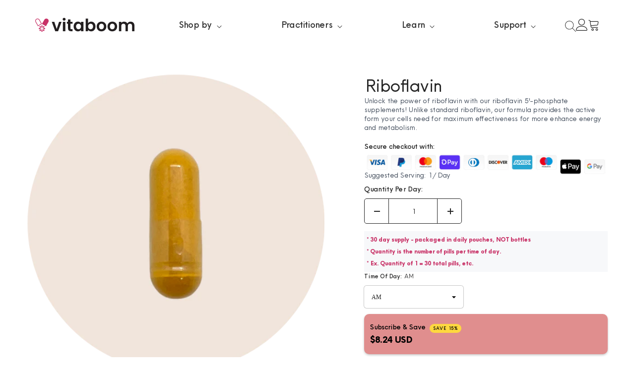

--- FILE ---
content_type: text/html; charset=utf-8
request_url: https://vitaboom.com/products/riboflavin?variant=48624542744882&section_id=template--24468208910642__main
body_size: 8732
content:
<div id="shopify-section-template--24468208910642__main" class="shopify-section"><link href="//vitaboom.com/cdn/shop/t/32/assets/component-product.css?v=37595608579944501991747091449" rel="stylesheet" type="text/css" media="all" />
<link href="//vitaboom.com/cdn/shop/t/32/assets/component-review.css?v=100129706126506303331747091454" rel="stylesheet" type="text/css" media="all" />
<link href="//vitaboom.com/cdn/shop/t/32/assets/component-price.css?v=139205013722916111901747091443" rel="stylesheet" type="text/css" media="all" />
<link href="//vitaboom.com/cdn/shop/t/32/assets/component-badge.css?v=20633729062276667811747091403" rel="stylesheet" type="text/css" media="all" />
<link href="//vitaboom.com/cdn/shop/t/32/assets/component-rte.css?v=74468535300400368301747091455" rel="stylesheet" type="text/css" media="all" />
<link href="//vitaboom.com/cdn/shop/t/32/assets/component-share.css?v=38383599121620234941747091457" rel="stylesheet" type="text/css" media="all" />
<link href="//vitaboom.com/cdn/shop/t/32/assets/component-tab.css?v=57604492746316682781747091463" rel="stylesheet" type="text/css" media="all" />
<link href="//vitaboom.com/cdn/shop/t/32/assets/component-product-form.css?v=140087122189431595481747091445" rel="stylesheet" type="text/css" media="all" />
<link href="//vitaboom.com/cdn/shop/t/32/assets/component-grid.css?v=14116691739327510611747091425" rel="stylesheet" type="text/css" media="all" />




    <style type="text/css">
    #ProductSection-template--24468208910642__main .productView-thumbnail .productView-thumbnail-link:after{
        padding-bottom: 148%;
    }

    #ProductSection-template--24468208910642__main .cursor-wrapper .counter {
        color: #191919;
    }

    #ProductSection-template--24468208910642__main .cursor-wrapper .counter #count-image:before {
        background-color: #191919;
    }

    #ProductSection-template--24468208910642__main .custom-cursor__inner .arrow:before,
    #ProductSection-template--24468208910642__main .custom-cursor__inner .arrow:after {
        background-color: #000000;
    }

    #ProductSection-template--24468208910642__main .tabs-contents .toggleLink,
    #ProductSection-template--24468208910642__main .tabs .tab .tab-title {
        font-size: 18px;
        font-weight: 600;
        text-transform: none;
        padding-top: 15px;
        padding-bottom: 15px;
    }

    

    

    @media (max-width: 550px) {
        #ProductSection-template--24468208910642__main .tabs-contents .toggleLink,
        #ProductSection-template--24468208910642__main .tabs .tab .tab-title {
            font-size: 16px;
        }
    }

    @media (max-width: 767px) {
        #ProductSection-template--24468208910642__main {
            padding-top: 0px;
            padding-bottom: 0px;
        }
    }

    @media (min-width: 1025px) {
        
    }

    @media (min-width: 768px) and (max-width: 1199px) {
        #ProductSection-template--24468208910642__main {
            padding-top: 0px;
            padding-bottom: 0px;
        }
    }

    @media (min-width: 1200px) {
        #ProductSection-template--24468208910642__main {
            padding-top: 0px;
            padding-bottom: 50px;
        }
    }
</style>
<script>
    window.product_inven_array_9112319000882 = {
        
            '48624542744882': '5995',
        
            '48624542777650': '0',
        
            '48624542810418': '-2',
        
    };

    window.selling_array_9112319000882 = {
        
            '48624542744882': 'continue',
        
            '48624542777650': 'continue',
        
            '48624542810418': 'continue',
        
    };

    window.subtotal = {
        show: true,
        style: 1,
        text: `Add To Cart - [value]`
    };
  
    window.variant_image_group = 'false';
  
</script><link rel="stylesheet" href="//vitaboom.com/cdn/shop/t/32/assets/component-fancybox.css?v=162524859697928915511747091422" media="print" onload="this.media='all'">
    <noscript><link href="//vitaboom.com/cdn/shop/t/32/assets/component-fancybox.css?v=162524859697928915511747091422" rel="stylesheet" type="text/css" media="all" /></noscript><div class="product-details product-default" data-section-id="template--24468208910642__main" data-section-type="product" id="ProductSection-template--24468208910642__main" data-has-combo="false" data-image-opo>
    
    <div class="container productView-container">
        <div class="productView halo-productView layout-3 positionMainImage--left productView-sticky" data-product-handle="riboflavin"><div class="productView-top">
                    <div class="halo-productView-left productView-images clearfix" data-image-gallery><div class="cursor-wrapper handleMouseLeave">
                                <div class="custom-cursor custom-cursor__outer">
                                    <div class="custom-cursor custom-cursor__inner">
                                        <span class="arrow arrow-bar fadeIn"></span>
                                    </div>
                                </div>
                            </div><div class="productView-images-wrapper" data-video-popup>
                            <div class="productView-image-wrapper"><div class="productView-nav style-1 image-fit-cover" 
                                    data-image-gallery-main
                                    data-arrows-desk="false"
                                    data-arrows-mobi="true"
                                    data-counter-mobi="true"
                                    data-media-count="2"
                                ><div class="productView-image productView-image-square fit-cover" data-index="1">
                                                    <div class="productView-img-container product-single__media" data-media-id="42179658219826"
                                                        
                                                            
                                                                
                                                                    style="padding-bottom: 100%;"
                                                                
                                                            
                                                        
                                                    >
                                                        <div 
                                                            class="media" 
                                                             
                                                             data-fancybox="images" href="//vitaboom.com/cdn/shop/files/SwansonRiboflavin_88f8a35a-0765-49ed-b281-f4b562cdd3df.png?v=1758044919" 
                                                        >
                                                            <img id="product-featured-image-42179658219826"
                                                                srcset="//vitaboom.com/cdn/shop/files/SwansonRiboflavin_88f8a35a-0765-49ed-b281-f4b562cdd3df.png?v=1758044919"
                                                                src="//vitaboom.com/cdn/shop/files/SwansonRiboflavin_88f8a35a-0765-49ed-b281-f4b562cdd3df.png?v=1758044919"
                                                                alt=""
                                                                sizes="auto"
                                                                data-sizes="auto"
                                                                data-main-image
                                                                data-index="1"
                                                                data-cursor-image
                                                                
                                                            /></div>
                                                    </div>
                                                </div><div class="productView-image productView-image-square fit-cover" data-index="2">
                                                    <div class="productView-img-container product-single__media" data-media-id="40743592362290"
                                                        
                                                            
                                                                
                                                                    style="padding-bottom: 100%;"
                                                                
                                                            
                                                        
                                                    >
                                                        <div 
                                                            class="media" 
                                                             
                                                             data-fancybox="images" href="//vitaboom.com/cdn/shop/files/Swanson_Riboflavin_SupplementFacts.png?v=1758044919" 
                                                        >
                                                            <img id="product-featured-image-40743592362290"
                                                                data-srcset="//vitaboom.com/cdn/shop/files/Swanson_Riboflavin_SupplementFacts.png?v=1758044919"
                                                                
                                                                alt=""
                                                                sizes="auto"
                                                                data-sizes="auto"
                                                                data-main-image
                                                                data-index="2"
                                                                data-cursor-image
                                                                class="lazyload" loading="lazy"
                                                            /><span class="data-lazy-loading"></span></div>
                                                    </div>
                                                </div></div><div class="productView-videoPopup"></div><div class="productView-iconZoom">
                                        <svg  class="icon icon-zoom-1" xmlns="http://www.w3.org/2000/svg" aria-hidden="true" focusable="false" role="presentation" viewBox="0 0 448 512"><path d="M416 176V86.63L246.6 256L416 425.4V336c0-8.844 7.156-16 16-16s16 7.156 16 16v128c0 8.844-7.156 16-16 16h-128c-8.844 0-16-7.156-16-16s7.156-16 16-16h89.38L224 278.6L54.63 448H144C152.8 448 160 455.2 160 464S152.8 480 144 480h-128C7.156 480 0 472.8 0 464v-128C0 327.2 7.156 320 16 320S32 327.2 32 336v89.38L201.4 256L32 86.63V176C32 184.8 24.84 192 16 192S0 184.8 0 176v-128C0 39.16 7.156 32 16 32h128C152.8 32 160 39.16 160 48S152.8 64 144 64H54.63L224 233.4L393.4 64H304C295.2 64 288 56.84 288 48S295.2 32 304 32h128C440.8 32 448 39.16 448 48v128C448 184.8 440.8 192 432 192S416 184.8 416 176z"></path></svg>
                                    </div></div><div class="productView-thumbnail-wrapper">
                                    <div class="productView-for clearfix" data-max-thumbnail-to-show="4"><div class="productView-thumbnail" data-media-id="template--24468208910642__main-42179658219826">
                                                        <div class="productView-thumbnail-link" data-image="//vitaboom.com/cdn/shop/files/SwansonRiboflavin_88f8a35a-0765-49ed-b281-f4b562cdd3df_large.png?v=1758044919">
                                                            <img srcset="//vitaboom.com/cdn/shop/files/SwansonRiboflavin_88f8a35a-0765-49ed-b281-f4b562cdd3df_medium.png?v=1758044919" src="//vitaboom.com/cdn/shop/files/SwansonRiboflavin_88f8a35a-0765-49ed-b281-f4b562cdd3df_medium.png?v=1758044919" alt="Riboflavin"  /></div>
                                                    </div><div class="productView-thumbnail" data-media-id="template--24468208910642__main-40743592362290">
                                                        <div class="productView-thumbnail-link" data-image="//vitaboom.com/cdn/shop/files/Swanson_Riboflavin_SupplementFacts_large.png?v=1758044919">
                                                            <img srcset="//vitaboom.com/cdn/shop/files/Swanson_Riboflavin_SupplementFacts_medium.png?v=1758044919" src="//vitaboom.com/cdn/shop/files/Swanson_Riboflavin_SupplementFacts_medium.png?v=1758044919" alt="Riboflavin"  /></div>
                                                    </div></div>
                                </div></div>
                    </div>
                    <div class="halo-productView-right productView-details clearfix">
                        <div class="productView-product clearfix"><div class="productView-moreItem"
                                            style="--spacing-top: 0px;
                                            --spacing-bottom: 0px"
                                        >
                                            <h1 class="productView-title" style="--color-title: #232323;--fontsize-text: 20px;--fontsize-mb-text: 18px;"><span>Riboflavin</span></h1>
                                        </div><div class="productView-moreItem"
                                            style="--spacing-top: 0px;
                                            --spacing-bottom: 12px"
                                        >
                                            <div class="productView-desc halo-text-format" 
        style="--color-text: #3c3c3c;
        --fontsize-text: 12px"
    >
        Unlock the power of riboflavin with our riboflavin 5'-phosphate supplements! Unlike standard riboflavin, our formula provides the active form your cells need for maximum effectiveness for more enhance energy and metabolism.
    </div>
                                          <div class="productPaymentIcon">
                                            <span>Secure checkout with:</span>
                                            <img src="https://cdn.shopify.com/s/files/1/0836/1187/7682/files/payment-icons.jpg?v=1696607130" >
                                          </div>
                                        </div>  
                                        <div class="productView-desc halo-text-format">Suggested Serving: 1 /Day</div>
                                          
                                        
<div class="productView-moreItem"
                                                    style="--spacing-top: 0px;
                                                    --spacing-bottom: 15px"
                                                >
                                                    <div class="quantity_selector">
                                                        <quantity-input class="productView-quantity quantity__group quantity__group--2 quantity__style--1 clearfix">
	    <label class="form-label quantity__label" for="quantity-9112319000882-2">
          Quantity Per Day: 
	    </label>
	    <div class="quantity__container">
		    <button type="button" name="minus" class="minus btn-quantity">
		    	<span class="visually-hidden">Decrease quantity for Riboflavin</span>
		    </button>
		    <input class="form-input quantity__input" type="number" name="quantity" min="1" value="1" inputmode="numeric" pattern="[0-9]*" id="quantity-9112319000882-2" data-product="9112319000882" data-price="969">
		    <button type="button" name="plus" class="plus btn-quantity">
		    	<span class="visually-hidden">Increase quantity for Riboflavin</span>
		    </button>
	    </div>
	</quantity-input>
                                                    </div><div class="productView-subtotal">
                                                            <span class="text">Subtotal: </span>
                                                            <span class="money-subtotal">$9.69 USD</span>
                                                        </div></div>
<div class="productView-moreItem moreItem-productText"
                                            style="--spacing-top: 0px;
                                            --spacing-bottom: 0px;
                                            
                                                --background-style: #f7f8fa;
                                            "
                                        >
                                            <div class="productView-customText text-left"
                                                style="--content-spacing: 5px;"
                                            >
                                                <p class="product__text title"  
        style="--fontsize-text:12px;
        --color-title: #c83267"
    >* 30 day supply - packaged in daily pouches, NOT bottles <br> * Quantity is the number of pills per time of day. <br> * Ex. Quantity of 1 = 30 total pills, etc.</p>
                                            </div>
                                        </div>
                                            <div class="productView-moreItem"
                                                style="--spacing-top: 0px;
                                                --spacing-bottom: 0px"
                                            >
                                                <div class="productView-options" style="--color-border: #e6e6e6"><div class="productView-variants halo-productOptions" id="product-option-9112319000882"  data-type="dropdown"><variant-selects class="no-js-hidden product-option has-default" data-product="9112319000882" data-section="template--24468208910642__main" data-url="/products/riboflavin"><div class="product-form__input product-form__input--dropdown" data-product-attribute="set-select" data-option-index="0">
                            <label class="form__label" for="option-0">
                                Time of Day:
                                <span data-header-option>
                                    AM
                                </span>
                            </label>
                            <div class="form__select select">
                                <select id="option-0"
                                    class="select__select"
                                    name="options[Time of Day]"
                                ><option value="AM" selected="selected">
                                            AM
                                        </option><option value="MIDDAY" >
                                            MIDDAY
                                        </option><option value="PM" >
                                            PM
                                        </option></select>
                            </div>
                        </div><script type="application/json">
                        [{"id":48624542744882,"title":"AM","option1":"AM","option2":null,"option3":null,"sku":"087614010182","requires_shipping":true,"taxable":true,"featured_image":null,"available":true,"name":"Riboflavin - AM","public_title":"AM","options":["AM"],"price":969,"weight":15,"compare_at_price":756,"inventory_management":null,"barcode":"087614010182","requires_selling_plan":true,"selling_plan_allocations":[{"price_adjustments":[{"position":1,"price":824}],"price":824,"compare_at_price":969,"per_delivery_price":824,"selling_plan_id":6382485810,"selling_plan_group_id":"ddc8d39b08638680b37583094d54344107d02a77"}]},{"id":48624542777650,"title":"MIDDAY","option1":"MIDDAY","option2":null,"option3":null,"sku":"087614010182","requires_shipping":true,"taxable":true,"featured_image":null,"available":true,"name":"Riboflavin - MIDDAY","public_title":"MIDDAY","options":["MIDDAY"],"price":969,"weight":15,"compare_at_price":756,"inventory_management":null,"barcode":"087614010182","requires_selling_plan":true,"selling_plan_allocations":[{"price_adjustments":[{"position":1,"price":824}],"price":824,"compare_at_price":969,"per_delivery_price":824,"selling_plan_id":6382485810,"selling_plan_group_id":"ddc8d39b08638680b37583094d54344107d02a77"}]},{"id":48624542810418,"title":"PM","option1":"PM","option2":null,"option3":null,"sku":"087614010182","requires_shipping":true,"taxable":true,"featured_image":null,"available":true,"name":"Riboflavin - PM","public_title":"PM","options":["PM"],"price":969,"weight":15,"compare_at_price":756,"inventory_management":null,"barcode":"087614010182","requires_selling_plan":true,"selling_plan_allocations":[{"price_adjustments":[{"position":1,"price":824}],"price":824,"compare_at_price":969,"per_delivery_price":824,"selling_plan_id":6382485810,"selling_plan_group_id":"ddc8d39b08638680b37583094d54344107d02a77"}]}]
                    </script>
                </variant-selects></div>
        <noscript>
            <div class="product-form__input">
                <label class="form__label" for="Variants-template--24468208910642__main">
                    Product variants
                </label>
                <div class="select">
                <select name="id" data-productid="9112319000882" id="Variants-template--24468208910642__main" class="select__select" form="product-form"><option
                            selected="selected"
                            
                            value="48624542744882"
                        >
                            AM

                            - $9.69 USD
                        </option><option
                            
                            
                            value="48624542777650"
                        >
                            MIDDAY

                            - $9.69 USD
                        </option><option
                            
                            
                            value="48624542810418"
                        >
                            PM

                            - $9.69 USD
                        </option></select>
            </div>
          </div>
        </noscript></div>
                                            </div>
                                        
<div class="productView-moreItem"
                                            style="--spacing-top: 0px;
                                            --spacing-bottom: 12px"
                                        >
                                            
                                        </div><div id="shopify-block-ATjBBdUxUQjE0WFBxT__seal_subscriptions_subscription_widget_YRF64R" class="shopify-block shopify-app-block">


<div class="sealsubs-target-element" data-seal-extension data-product-id="9112319000882"  data-handle="riboflavin" data-product="{&quot;id&quot;:9112319000882,&quot;title&quot;:&quot;Riboflavin&quot;,&quot;handle&quot;:&quot;riboflavin&quot;,&quot;description&quot;:&quot;Unlock the power of riboflavin with our riboflavin 5&#39;-phosphate supplements! Unlike standard riboflavin, our formula provides the active form your cells need for maximum effectiveness for more enhance energy and metabolism.&quot;,&quot;published_at&quot;:&quot;2024-05-15T09:38:34-07:00&quot;,&quot;created_at&quot;:&quot;2024-03-20T16:08:27-07:00&quot;,&quot;vendor&quot;:&quot;Swanson&quot;,&quot;type&quot;:&quot;Vitamin \u0026 Supplement&quot;,&quot;tags&quot;:[&quot;Brain \u0026 Cognition&quot;,&quot;Longevity&quot;,&quot;Metabolic Health&quot;],&quot;price&quot;:969,&quot;price_min&quot;:969,&quot;price_max&quot;:969,&quot;available&quot;:true,&quot;price_varies&quot;:false,&quot;compare_at_price&quot;:756,&quot;compare_at_price_min&quot;:756,&quot;compare_at_price_max&quot;:756,&quot;compare_at_price_varies&quot;:false,&quot;variants&quot;:[{&quot;id&quot;:48624542744882,&quot;title&quot;:&quot;AM&quot;,&quot;option1&quot;:&quot;AM&quot;,&quot;option2&quot;:null,&quot;option3&quot;:null,&quot;sku&quot;:&quot;087614010182&quot;,&quot;requires_shipping&quot;:true,&quot;taxable&quot;:true,&quot;featured_image&quot;:null,&quot;available&quot;:true,&quot;name&quot;:&quot;Riboflavin - AM&quot;,&quot;public_title&quot;:&quot;AM&quot;,&quot;options&quot;:[&quot;AM&quot;],&quot;price&quot;:969,&quot;weight&quot;:15,&quot;compare_at_price&quot;:756,&quot;inventory_management&quot;:null,&quot;barcode&quot;:&quot;087614010182&quot;,&quot;requires_selling_plan&quot;:true,&quot;selling_plan_allocations&quot;:[{&quot;price_adjustments&quot;:[{&quot;position&quot;:1,&quot;price&quot;:824}],&quot;price&quot;:824,&quot;compare_at_price&quot;:969,&quot;per_delivery_price&quot;:824,&quot;selling_plan_id&quot;:6382485810,&quot;selling_plan_group_id&quot;:&quot;ddc8d39b08638680b37583094d54344107d02a77&quot;}]},{&quot;id&quot;:48624542777650,&quot;title&quot;:&quot;MIDDAY&quot;,&quot;option1&quot;:&quot;MIDDAY&quot;,&quot;option2&quot;:null,&quot;option3&quot;:null,&quot;sku&quot;:&quot;087614010182&quot;,&quot;requires_shipping&quot;:true,&quot;taxable&quot;:true,&quot;featured_image&quot;:null,&quot;available&quot;:true,&quot;name&quot;:&quot;Riboflavin - MIDDAY&quot;,&quot;public_title&quot;:&quot;MIDDAY&quot;,&quot;options&quot;:[&quot;MIDDAY&quot;],&quot;price&quot;:969,&quot;weight&quot;:15,&quot;compare_at_price&quot;:756,&quot;inventory_management&quot;:null,&quot;barcode&quot;:&quot;087614010182&quot;,&quot;requires_selling_plan&quot;:true,&quot;selling_plan_allocations&quot;:[{&quot;price_adjustments&quot;:[{&quot;position&quot;:1,&quot;price&quot;:824}],&quot;price&quot;:824,&quot;compare_at_price&quot;:969,&quot;per_delivery_price&quot;:824,&quot;selling_plan_id&quot;:6382485810,&quot;selling_plan_group_id&quot;:&quot;ddc8d39b08638680b37583094d54344107d02a77&quot;}]},{&quot;id&quot;:48624542810418,&quot;title&quot;:&quot;PM&quot;,&quot;option1&quot;:&quot;PM&quot;,&quot;option2&quot;:null,&quot;option3&quot;:null,&quot;sku&quot;:&quot;087614010182&quot;,&quot;requires_shipping&quot;:true,&quot;taxable&quot;:true,&quot;featured_image&quot;:null,&quot;available&quot;:true,&quot;name&quot;:&quot;Riboflavin - PM&quot;,&quot;public_title&quot;:&quot;PM&quot;,&quot;options&quot;:[&quot;PM&quot;],&quot;price&quot;:969,&quot;weight&quot;:15,&quot;compare_at_price&quot;:756,&quot;inventory_management&quot;:null,&quot;barcode&quot;:&quot;087614010182&quot;,&quot;requires_selling_plan&quot;:true,&quot;selling_plan_allocations&quot;:[{&quot;price_adjustments&quot;:[{&quot;position&quot;:1,&quot;price&quot;:824}],&quot;price&quot;:824,&quot;compare_at_price&quot;:969,&quot;per_delivery_price&quot;:824,&quot;selling_plan_id&quot;:6382485810,&quot;selling_plan_group_id&quot;:&quot;ddc8d39b08638680b37583094d54344107d02a77&quot;}]}],&quot;images&quot;:[&quot;\/\/vitaboom.com\/cdn\/shop\/files\/SwansonRiboflavin_88f8a35a-0765-49ed-b281-f4b562cdd3df.png?v=1758044919&quot;,&quot;\/\/vitaboom.com\/cdn\/shop\/files\/Swanson_Riboflavin_SupplementFacts.png?v=1758044919&quot;],&quot;featured_image&quot;:&quot;\/\/vitaboom.com\/cdn\/shop\/files\/SwansonRiboflavin_88f8a35a-0765-49ed-b281-f4b562cdd3df.png?v=1758044919&quot;,&quot;options&quot;:[&quot;Time of Day&quot;],&quot;media&quot;:[{&quot;alt&quot;:null,&quot;id&quot;:42179658219826,&quot;position&quot;:1,&quot;preview_image&quot;:{&quot;aspect_ratio&quot;:1.0,&quot;height&quot;:547,&quot;width&quot;:547,&quot;src&quot;:&quot;\/\/vitaboom.com\/cdn\/shop\/files\/SwansonRiboflavin_88f8a35a-0765-49ed-b281-f4b562cdd3df.png?v=1758044919&quot;},&quot;aspect_ratio&quot;:1.0,&quot;height&quot;:547,&quot;media_type&quot;:&quot;image&quot;,&quot;src&quot;:&quot;\/\/vitaboom.com\/cdn\/shop\/files\/SwansonRiboflavin_88f8a35a-0765-49ed-b281-f4b562cdd3df.png?v=1758044919&quot;,&quot;width&quot;:547},{&quot;alt&quot;:null,&quot;id&quot;:40743592362290,&quot;position&quot;:2,&quot;preview_image&quot;:{&quot;aspect_ratio&quot;:1.0,&quot;height&quot;:1500,&quot;width&quot;:1500,&quot;src&quot;:&quot;\/\/vitaboom.com\/cdn\/shop\/files\/Swanson_Riboflavin_SupplementFacts.png?v=1758044919&quot;},&quot;aspect_ratio&quot;:1.0,&quot;height&quot;:1500,&quot;media_type&quot;:&quot;image&quot;,&quot;src&quot;:&quot;\/\/vitaboom.com\/cdn\/shop\/files\/Swanson_Riboflavin_SupplementFacts.png?v=1758044919&quot;,&quot;width&quot;:1500}],&quot;requires_selling_plan&quot;:true,&quot;selling_plan_groups&quot;:[{&quot;id&quot;:&quot;ddc8d39b08638680b37583094d54344107d02a77&quot;,&quot;name&quot;:&quot;Subscribe \u0026 Save&quot;,&quot;options&quot;:[{&quot;name&quot;:&quot;Deliver Every&quot;,&quot;position&quot;:1,&quot;values&quot;:[&quot;30 days&quot;]}],&quot;selling_plans&quot;:[{&quot;id&quot;:6382485810,&quot;name&quot;:&quot;30-Day Subscription&quot;,&quot;description&quot;:&quot;&quot;,&quot;options&quot;:[{&quot;name&quot;:&quot;Deliver Every&quot;,&quot;position&quot;:1,&quot;value&quot;:&quot;30 days&quot;}],&quot;recurring_deliveries&quot;:true,&quot;price_adjustments&quot;:[{&quot;order_count&quot;:null,&quot;position&quot;:1,&quot;value_type&quot;:&quot;percentage&quot;,&quot;value&quot;:15}],&quot;checkout_charge&quot;:{&quot;value_type&quot;:&quot;percentage&quot;,&quot;value&quot;:100}}],&quot;app_id&quot;:&quot;Seal Subscriptions&quot;}],&quot;content&quot;:&quot;Unlock the power of riboflavin with our riboflavin 5&#39;-phosphate supplements! Unlike standard riboflavin, our formula provides the active form your cells need for maximum effectiveness for more enhance energy and metabolism.&quot;}"></div>

</div>

                                            <div class="productView-moreItem"
                                                style="--spacing-top: 0px;
                                                --spacing-bottom: 15px"
                                            >
                                                <div class="productView-buttons"><form method="post" action="/cart/add" id="product-form-installment-9112319000882" accept-charset="UTF-8" class="installment caption-large" enctype="multipart/form-data" data-productid="9112319000882"><input type="hidden" name="form_type" value="product" /><input type="hidden" name="utf8" value="✓" /><input type="hidden" name="id" data-productid="9112319000882" value="48624542744882">
        
<input type="hidden" name="product-id" value="9112319000882" /><input type="hidden" name="section-id" value="template--24468208910642__main" /></form><product-form class="productView-form product-form"><form method="post" action="/cart/add" id="product-form-9112319000882" accept-charset="UTF-8" class="form" enctype="multipart/form-data" data-productid="9112319000882" novalidate="novalidate" data-type="add-to-cart-form"><input type="hidden" name="form_type" value="product" /><input type="hidden" name="utf8" value="✓" /><div class="productView-group"><div class="pvGroup-row"><quantity-input class="productView-quantity quantity__group quantity__group--1 quantity__style--1 clearfix hidden">
	    <label class="form-label quantity__label" for="quantity-9112319000882">
          Quantity Per Day: 
	    </label>
	    <div class="quantity__container">
		    <button type="button" name="minus" class="minus btn-quantity">
		    	<span class="visually-hidden">Decrease quantity for Riboflavin</span>
		    </button>
		    <input class="form-input quantity__input" type="number" name="quantity" min="1" value="1" inputmode="numeric" pattern="[0-9]*" id="quantity-9112319000882" data-product="9112319000882" data-price="969">
		    <button type="button" name="plus" class="plus btn-quantity">
		    	<span class="visually-hidden">Increase quantity for Riboflavin</span>
		    </button>
	    </div>
	</quantity-input>
<div class="productView-groupTop">
                        <div class="productView-action productView-action-2" style="--atc-color: #ffffff;--atc-bg-color: #232323;--atc-border-color: #232323;--atc-color-hover: #232323;--atc-bg-color-hover: #ffffff;--atc-border-color-hover: #232323">
                            <input type="hidden" name="id" data-productid="9112319000882" value="48624542744882">
                            <div class="product-form__buttons"><button type="submit" name="add" data-btn-addToCart class="product-form__submit button button--secondary an-horizontal-shaking button-text-change" id="product-add-to-cart">Add to cart
</button></div>
                        </div></div>
                </div><div class="productView-groupBottom"><div class="productView-groupItem">
                            <div class="productView-payment"  id="product-checkout-9112319000882" style="--bin-color: #232323;--bin-bg-color: #ffffff;--bin-border-color: #acacac;--bin-color-hover: #ffffff;--bin-bg-color-hover: #232323;--bin-border-color-hover: #232323"> 
                                <div data-shopify="payment-button" class="shopify-payment-button"> <shopify-accelerated-checkout recommended="{&quot;supports_subs&quot;:true,&quot;supports_def_opts&quot;:false,&quot;name&quot;:&quot;shop_pay&quot;,&quot;wallet_params&quot;:{&quot;shopId&quot;:83611877682,&quot;merchantName&quot;:&quot;Vitaboom.com&quot;,&quot;personalized&quot;:true}}" fallback="{&quot;supports_subs&quot;:true,&quot;supports_def_opts&quot;:true,&quot;name&quot;:&quot;buy_it_now&quot;,&quot;wallet_params&quot;:{}}" access-token="792f56e6ff287519d697c1c61f4017f1" buyer-country="US" buyer-locale="en" buyer-currency="USD" variant-params="[{&quot;id&quot;:48624542744882,&quot;requiresShipping&quot;:true},{&quot;id&quot;:48624542777650,&quot;requiresShipping&quot;:true},{&quot;id&quot;:48624542810418,&quot;requiresShipping&quot;:true}]" shop-id="83611877682" enabled-flags="[&quot;ae0f5bf6&quot;]" > <div class="shopify-payment-button__button" role="button" disabled aria-hidden="true" style="background-color: transparent; border: none"> <div class="shopify-payment-button__skeleton">&nbsp;</div> </div> <div class="shopify-payment-button__more-options shopify-payment-button__skeleton" role="button" disabled aria-hidden="true">&nbsp;</div> </shopify-accelerated-checkout> <small id="shopify-buyer-consent" class="hidden" aria-hidden="true" data-consent-type="subscription"> This item is a recurring or deferred purchase. By continuing, I agree to the <span id="shopify-subscription-policy-button">cancellation policy</span> and authorize you to charge my payment method at the prices, frequency and dates listed on this page until my order is fulfilled or I cancel, if permitted. </small> </div>
                            </div>
                        </div>
                    </div></div><input type="hidden" name="product-id" value="9112319000882" /><input type="hidden" name="section-id" value="template--24468208910642__main" /></form></product-form></div>
                                            </div>
                                        
<a href="#.">Shipping and tax</a> calculated at checkout
<div class="accordionBlocks">
                                          <div class="accordion_wrapper show">
                                            <button class="accordion">Disclaimer</button>
                                            <div class="accordion-content">
                                              <p><div class="metafield-rich_text_field"><ul><li><strong>These statements have not been evaluated by the Food and Drug Administration.</strong></li><li><strong>This product is not intended to diagnose, treat, cure, or prevent any disease.This product is not intended to diagnose, treat, cure, or prevent any disease. This means that the product cannot be used to diagnose, treat, cure, or prevent any medical condition.</strong></li><li><strong>Small differences in color, size, or shape are possible due to production variation.</strong></li></ul></div></p>
                                            </div>
                                          </div>
                                          <div class="accordion_wrapper show">
                                            <button class="accordion">Suggested Use</button>
                                            <div class="accordion-content">
                                              <p><div class="metafield-rich_text_field"><p>As a dietary supplement, take 1 veggie capsule 1-2 times per day with water.</p></div></p>
                                            </div>
                                          </div>
                                        </div></div>
                    </div>
                </div>
<link href="//vitaboom.com/cdn/shop/t/32/assets/component-sticky-add-to-cart.css?v=69113619301122587791747091462" rel="stylesheet" type="text/css" media="all" />
                    <sticky-add-to-cart class="productView-stickyCart style-1" data-sticky-add-to-cart>
    <div class="container">
        <a href="javascript:void(0)" class="sticky-product-close close" data-close-sticky-add-to-cart>
            <svg xmlns="http://www.w3.org/2000/svg" viewBox="0 0 48 48" ><path d="M 38.982422 6.9707031 A 2.0002 2.0002 0 0 0 37.585938 7.5859375 L 24 21.171875 L 10.414062 7.5859375 A 2.0002 2.0002 0 0 0 8.9785156 6.9804688 A 2.0002 2.0002 0 0 0 7.5859375 10.414062 L 21.171875 24 L 7.5859375 37.585938 A 2.0002 2.0002 0 1 0 10.414062 40.414062 L 24 26.828125 L 37.585938 40.414062 A 2.0002 2.0002 0 1 0 40.414062 37.585938 L 26.828125 24 L 40.414062 10.414062 A 2.0002 2.0002 0 0 0 38.982422 6.9707031 z"/></svg>
        </a>
        <div class="sticky-product-wrapper">
            <div class="sticky-product clearfix"><div class="sticky-left">
                    <div class="sticky-image" data-image-sticky-add-to-cart>
                        <img srcset="//vitaboom.com/cdn/shop/files/SwansonRiboflavin_88f8a35a-0765-49ed-b281-f4b562cdd3df_1200x.png?v=1758044919" src="//vitaboom.com/cdn/shop/files/SwansonRiboflavin_88f8a35a-0765-49ed-b281-f4b562cdd3df_1200x.png?v=1758044919" alt="Riboflavin" sizes="auto" loading="lazy">
                    </div>
                    
                        <div class="sticky-info"><h4 class="sticky-title">
                                Riboflavin
                            </h4>
                            
                                
                                
                                <div class="sticky-price has-compare-price">
                                    
                                        <s class="money-compare-price" data-compare-price="756">$7.56 USD</s>
                                    
                                    <span class="money-subtotal">$9.69 USD</span>
                                </div>
                            
                        </div>
                    
                </div>
                <div class="sticky-right sticky-content">
                    
<div class="sticky-options">
                                <variant-sticky-selects class="no-js-hidden product-option has-default" data-product="9112319000882" data-section="template--24468208910642__main" data-url="/products/riboflavin">
                                    <div class="form__select select">
                                        <label class="form__label hiddenLabels" for="stick-variant-9112319000882">
                                            Add
                                        </label>
                                        <select id="stick-variant-9112319000882"
                                            class="select__select"
                                            name="stick-variant-9112319000882"
                                        ><option value="48624542744882" selected="selected">
                                                    AM
                                                    
</option><option value="48624542777650" >
                                                    MIDDAY
                                                    
</option><option value="48624542810418" >
                                                    PM
                                                    
</option></select>
                                    </div>
                                    <script type="application/json">
                                        [{"id":48624542744882,"title":"AM","option1":"AM","option2":null,"option3":null,"sku":"087614010182","requires_shipping":true,"taxable":true,"featured_image":null,"available":true,"name":"Riboflavin - AM","public_title":"AM","options":["AM"],"price":969,"weight":15,"compare_at_price":756,"inventory_management":null,"barcode":"087614010182","requires_selling_plan":true,"selling_plan_allocations":[{"price_adjustments":[{"position":1,"price":824}],"price":824,"compare_at_price":969,"per_delivery_price":824,"selling_plan_id":6382485810,"selling_plan_group_id":"ddc8d39b08638680b37583094d54344107d02a77"}]},{"id":48624542777650,"title":"MIDDAY","option1":"MIDDAY","option2":null,"option3":null,"sku":"087614010182","requires_shipping":true,"taxable":true,"featured_image":null,"available":true,"name":"Riboflavin - MIDDAY","public_title":"MIDDAY","options":["MIDDAY"],"price":969,"weight":15,"compare_at_price":756,"inventory_management":null,"barcode":"087614010182","requires_selling_plan":true,"selling_plan_allocations":[{"price_adjustments":[{"position":1,"price":824}],"price":824,"compare_at_price":969,"per_delivery_price":824,"selling_plan_id":6382485810,"selling_plan_group_id":"ddc8d39b08638680b37583094d54344107d02a77"}]},{"id":48624542810418,"title":"PM","option1":"PM","option2":null,"option3":null,"sku":"087614010182","requires_shipping":true,"taxable":true,"featured_image":null,"available":true,"name":"Riboflavin - PM","public_title":"PM","options":["PM"],"price":969,"weight":15,"compare_at_price":756,"inventory_management":null,"barcode":"087614010182","requires_selling_plan":true,"selling_plan_allocations":[{"price_adjustments":[{"position":1,"price":824}],"price":824,"compare_at_price":969,"per_delivery_price":824,"selling_plan_id":6382485810,"selling_plan_group_id":"ddc8d39b08638680b37583094d54344107d02a77"}]}]
                                    </script>
                                </variant-sticky-selects>
                            </div><div class="sticky-actions sticky-actions-2"><form method="post" action="/cart/add" id="product-form-sticky-9112319000882" accept-charset="UTF-8" class="form" enctype="multipart/form-data" novalidate="novalidate" data-type="add-to-cart-form"><input type="hidden" name="form_type" value="product" /><input type="hidden" name="utf8" value="✓" />
                            <input type="hidden" name="id" value="48624542744882"><quantity-input class="productView-quantity quantity__group quantity__group--3 quantity__style--1 clearfix">
	    <label class="form-label quantity__label" for="quantity-9112319000882-3">
          Quantity Per Day: 
	    </label>
	    <div class="quantity__container">
		    <button type="button" name="minus" class="minus btn-quantity">
		    	<span class="visually-hidden">Decrease quantity for Riboflavin</span>
		    </button>
		    <input class="form-input quantity__input" type="number" name="quantity" min="1" value="1" inputmode="numeric" pattern="[0-9]*" id="quantity-9112319000882-3" data-product="9112319000882" data-price="969">
		    <button type="button" name="plus" class="plus btn-quantity">
		    	<span class="visually-hidden">Increase quantity for Riboflavin</span>
		    </button>
	    </div>
	</quantity-input>

                                    <button
                                        type="submit"
                                        name="add"
                                        data-btn-addToCart
                                        class="product-form__submit button button--primary"
                                        id="product-sticky-add-to-cart">
                                        Add to cart
                                    </button>
                                
<input type="hidden" name="product-id" value="9112319000882" /><input type="hidden" name="section-id" value="template--24468208910642__main" /></form>
                        
                            <div class="empty-add-cart-button-wrapper"><quantity-input class="productView-quantity quantity__group quantity__group--3 quantity__style--1 clearfix">
	    <label class="form-label quantity__label" for="quantity-9112319000882-3">
          Quantity Per Day: 
	    </label>
	    <div class="quantity__container">
		    <button type="button" name="minus" class="minus btn-quantity">
		    	<span class="visually-hidden">Decrease quantity for Riboflavin</span>
		    </button>
		    <input class="form-input quantity__input" type="number" name="quantity" min="1" value="1" inputmode="numeric" pattern="[0-9]*" id="quantity-9112319000882-3" data-product="9112319000882" data-price="969">
		    <button type="button" name="plus" class="plus btn-quantity">
		    	<span class="visually-hidden">Increase quantity for Riboflavin</span>
		    </button>
	    </div>
	</quantity-input>
<button
                                        class="product-form__submit button button--primary"
                                        id="show-sticky-product">
                                            Add to cart
                                    </button>
                            </div>
                        
                    </div></div>
            </div>
        </div>
        <a href="javascript:void(0)" class="sticky-product-expand" data-expand-sticky-add-to-cart>
            <svg xmlns="http://www.w3.org/2000/svg" viewBox="0 0 32 32" class="icon icon-cart stroke-w-0" aria-hidden="true" focusable="false" role="presentation" xmlns="http://www.w3.org/2000/svg"><path d="M 16 3 C 13.253906 3 11 5.253906 11 8 L 11 9 L 6.0625 9 L 6 9.9375 L 5 27.9375 L 4.9375 29 L 27.0625 29 L 27 27.9375 L 26 9.9375 L 25.9375 9 L 21 9 L 21 8 C 21 5.253906 18.746094 3 16 3 Z M 16 5 C 17.65625 5 19 6.34375 19 8 L 19 9 L 13 9 L 13 8 C 13 6.34375 14.34375 5 16 5 Z M 7.9375 11 L 11 11 L 11 14 L 13 14 L 13 11 L 19 11 L 19 14 L 21 14 L 21 11 L 24.0625 11 L 24.9375 27 L 7.0625 27 Z"/></svg>
        </a>
    </div>
    
    
        <div class="no-js-hidden product-option has-default sticky-product-mobile" data-product="9112319000882" data-section="template--24468208910642__main" data-url="/products/riboflavin">
            <div class="sticky-product-mobile-header">
                <a href="javascript:void(0)" class="sticky-product-close close" data-close-sticky-mobile>
                    <svg xmlns="http://www.w3.org/2000/svg" version="1.0" viewBox="0 0 256.000000 256.000000" preserveAspectRatio="xMidYMid meet" ><g transform="translate(0.000000,256.000000) scale(0.100000,-0.100000)" fill="#000000" stroke="none"><path d="M34 2526 c-38 -38 -44 -76 -18 -116 9 -14 265 -274 568 -577 l551 -553 -551 -553 c-303 -303 -559 -563 -568 -577 -26 -40 -20 -78 18 -116 38 -38 76 -44 116 -18 14 9 274 265 578 568 l552 551 553 -551 c303 -303 563 -559 577 -568 40 -26 78 -20 116 18 38 38 44 76 18 116 -9 14 -265 274 -568 578 l-551 552 551 553 c303 303 559 563 568 577 26 40 20 78 -18 116 -38 38 -76 44 -116 18 -14 -9 -274 -265 -577 -568 l-553 -551 -552 551 c-304 303 -564 559 -578 568 -40 26 -78 20 -116 -18z"/></g></svg>
                </a>
            </div>
            <div class="sticky-product-mobile-content halo-productView-mobile">
                <div class="productView-thumbnail-wrapper is-hidden-desktop">
                    <div class="productView-for mobile clearfix" data-max-thumbnail-to-show="2"><div class="productView-thumbnail filter-riboflavin" data-media-id="template--24468208910642__main-42179658219826">
                                        <div class="productView-thumbnail-link animated-loading" data-image="//vitaboom.com/cdn/shop/files/SwansonRiboflavin_88f8a35a-0765-49ed-b281-f4b562cdd3df_1024x1024.png?v=1758044919">
                                            <img src="//vitaboom.com/cdn/shop/files/SwansonRiboflavin_88f8a35a-0765-49ed-b281-f4b562cdd3df.png?v=1758044919" alt="Riboflavin" title="Riboflavin" loading="lazy" />
                                        </div>
                                    </div><div class="productView-thumbnail filter-riboflavin" data-media-id="template--24468208910642__main-40743592362290">
                                        <div class="productView-thumbnail-link animated-loading" data-image="//vitaboom.com/cdn/shop/files/Swanson_Riboflavin_SupplementFacts_1024x1024.png?v=1758044919">
                                            <img src="//vitaboom.com/cdn/shop/files/Swanson_Riboflavin_SupplementFacts.png?v=1758044919" alt="Riboflavin" title="Riboflavin" loading="lazy" />
                                        </div>
                                    </div></div>
                </div>
                <div class="sticky-info"><h4 class="sticky-title">
                        Riboflavin
                    </h4>
                        
                        <div class="sticky-price has-compare-price">
                            
                                <s class="money-compare-price" data-compare-price="756">$7.56 USD</s>
                            
                            <span class="money-subtotal">$9.69 USD</span>
                        </div></div>
                <link rel="stylesheet" href="//vitaboom.com/cdn/shop/t/32/assets/component-sticky-add-to-cart-mobile.css?v=41140991570253825931747091462" media="print" onload="this.media='all'">
<noscript><link href="//vitaboom.com/cdn/shop/t/32/assets/component-sticky-add-to-cart-mobile.css?v=41140991570253825931747091462" rel="stylesheet" type="text/css" media="all" /></noscript>

<div class="productView-options" style="--color-border: "><div class="productView-variants halo-productOptions" id="product-option-9112319000882"><variant-sticky-radios class="no-js-hidden product-option has-default" data-product="9112319000882" data-section="template--24468208910642__main" data-url="/products/riboflavin"><fieldset class="js product-form__input mobile clearfix" data-product-attribute="set-rectangle" data-option-index="0">
                            <legend class="form__label">
                                Time of Day:
                                <span data-header-option>
                                    AM
                                </span>
                            </legend><input class="product-form__radio mobile" type="radio" id="option-9112319000882-Time of Day-0-mobile"
                                        name="Time of Day-mobile"
                                        value="AM"
                                        checked
                                        data-variant-id="48624542744882"
                                    ><label class="product-form__label mobile available" for="option-9112319000882-Time of Day-0-mobile" data-variant-id="48624542744882">
                                            <span class="text">AM</span>
                                        </label><input class="product-form__radio mobile" type="radio" id="option-9112319000882-Time of Day-1-mobile"
                                        name="Time of Day-mobile"
                                        value="MIDDAY"
                                        
                                        data-variant-id="48624542777650"
                                    ><label class="product-form__label mobile available" for="option-9112319000882-Time of Day-1-mobile" data-variant-id="48624542777650">
                                            <span class="text">MIDDAY</span>
                                        </label><input class="product-form__radio mobile" type="radio" id="option-9112319000882-Time of Day-2-mobile"
                                        name="Time of Day-mobile"
                                        value="PM"
                                        
                                        data-variant-id="48624542810418"
                                    ><label class="product-form__label mobile available" for="option-9112319000882-Time of Day-2-mobile" data-variant-id="48624542810418">
                                            <span class="text">PM</span>
                                        </label></fieldset><script type="application/json">
                        [{"id":48624542744882,"title":"AM","option1":"AM","option2":null,"option3":null,"sku":"087614010182","requires_shipping":true,"taxable":true,"featured_image":null,"available":true,"name":"Riboflavin - AM","public_title":"AM","options":["AM"],"price":969,"weight":15,"compare_at_price":756,"inventory_management":null,"barcode":"087614010182","requires_selling_plan":true,"selling_plan_allocations":[{"price_adjustments":[{"position":1,"price":824}],"price":824,"compare_at_price":969,"per_delivery_price":824,"selling_plan_id":6382485810,"selling_plan_group_id":"ddc8d39b08638680b37583094d54344107d02a77"}]},{"id":48624542777650,"title":"MIDDAY","option1":"MIDDAY","option2":null,"option3":null,"sku":"087614010182","requires_shipping":true,"taxable":true,"featured_image":null,"available":true,"name":"Riboflavin - MIDDAY","public_title":"MIDDAY","options":["MIDDAY"],"price":969,"weight":15,"compare_at_price":756,"inventory_management":null,"barcode":"087614010182","requires_selling_plan":true,"selling_plan_allocations":[{"price_adjustments":[{"position":1,"price":824}],"price":824,"compare_at_price":969,"per_delivery_price":824,"selling_plan_id":6382485810,"selling_plan_group_id":"ddc8d39b08638680b37583094d54344107d02a77"}]},{"id":48624542810418,"title":"PM","option1":"PM","option2":null,"option3":null,"sku":"087614010182","requires_shipping":true,"taxable":true,"featured_image":null,"available":true,"name":"Riboflavin - PM","public_title":"PM","options":["PM"],"price":969,"weight":15,"compare_at_price":756,"inventory_management":null,"barcode":"087614010182","requires_selling_plan":true,"selling_plan_allocations":[{"price_adjustments":[{"position":1,"price":824}],"price":824,"compare_at_price":969,"per_delivery_price":824,"selling_plan_id":6382485810,"selling_plan_group_id":"ddc8d39b08638680b37583094d54344107d02a77"}]}]
                    </script>
                </variant-sticky-radios></div>
        <noscript>
            <div class="product-form__input mobile">
                <label class="form__label" for="Variants-template--24468208910642__main">
                    Product variants
                </label>
                <div class="select">
                <select name="id" data-productid="9112319000882" id="Variants-template--24468208910642__main" class="select__select" form="product-form"><option
                            selected="selected"
                            
                            value="48624542744882"
                        >
                            AM

                            - $9.69 USD
                        </option><option
                            
                            
                            value="48624542777650"
                        >
                            MIDDAY

                            - $9.69 USD
                        </option><option
                            
                            
                            value="48624542810418"
                        >
                            PM

                            - $9.69 USD
                        </option></select>
            </div>
          </div>
        </noscript></div>
            </div>
            <script type="application/json">
                [{"id":48624542744882,"title":"AM","option1":"AM","option2":null,"option3":null,"sku":"087614010182","requires_shipping":true,"taxable":true,"featured_image":null,"available":true,"name":"Riboflavin - AM","public_title":"AM","options":["AM"],"price":969,"weight":15,"compare_at_price":756,"inventory_management":null,"barcode":"087614010182","requires_selling_plan":true,"selling_plan_allocations":[{"price_adjustments":[{"position":1,"price":824}],"price":824,"compare_at_price":969,"per_delivery_price":824,"selling_plan_id":6382485810,"selling_plan_group_id":"ddc8d39b08638680b37583094d54344107d02a77"}]},{"id":48624542777650,"title":"MIDDAY","option1":"MIDDAY","option2":null,"option3":null,"sku":"087614010182","requires_shipping":true,"taxable":true,"featured_image":null,"available":true,"name":"Riboflavin - MIDDAY","public_title":"MIDDAY","options":["MIDDAY"],"price":969,"weight":15,"compare_at_price":756,"inventory_management":null,"barcode":"087614010182","requires_selling_plan":true,"selling_plan_allocations":[{"price_adjustments":[{"position":1,"price":824}],"price":824,"compare_at_price":969,"per_delivery_price":824,"selling_plan_id":6382485810,"selling_plan_group_id":"ddc8d39b08638680b37583094d54344107d02a77"}]},{"id":48624542810418,"title":"PM","option1":"PM","option2":null,"option3":null,"sku":"087614010182","requires_shipping":true,"taxable":true,"featured_image":null,"available":true,"name":"Riboflavin - PM","public_title":"PM","options":["PM"],"price":969,"weight":15,"compare_at_price":756,"inventory_management":null,"barcode":"087614010182","requires_selling_plan":true,"selling_plan_allocations":[{"price_adjustments":[{"position":1,"price":824}],"price":824,"compare_at_price":969,"per_delivery_price":824,"selling_plan_id":6382485810,"selling_plan_group_id":"ddc8d39b08638680b37583094d54344107d02a77"}]}]
            </script>
        </div>
    
</sticky-add-to-cart>
</div>
    </div>
    
        

    
    <div class="productView-bottom">
        <div class="container"><product-tab class="productView-tab layout-horizontal" data-vertical="false" data-vertical-mobile="false"><ul class="tabs tabs-horizontal list-unstyled disable-srollbar"><li class="tab">
			            <a class="tab-title is-open" href="#tab-description" style="--border-color: #000000">
			                Description
			            </a>
			        </li></ul><div class="tabs-contents tabs-contents-horizontal clearfix halo-text-format"><div class="tab-content is-active" id="tab-description">
					<div class="toggle-title">
		                <a class="toggleLink popup-mobile" data-collapsible href="#tab-description-mobile">
		                    <span class="text">
		                        Description
		                    </span>
		                    	
			                    <span class="icon-dropdown">
			                    	
			                    		<svg xmlns="http://www.w3.org/2000/svg" xmlns:xlink="http://www.w3.org/1999/xlink" viewBox="0 0 330 330"><path id="XMLID_225_" d="M325.607,79.393c-5.857-5.857-15.355-5.858-21.213,0.001l-139.39,139.393L25.607,79.393  c-5.857-5.857-15.355-5.858-21.213,0.001c-5.858,5.858-5.858,15.355,0,21.213l150.004,150c2.813,2.813,6.628,4.393,10.606,4.393  s7.794-1.581,10.606-4.394l149.996-150C331.465,94.749,331.465,85.251,325.607,79.393z"/></svg>
			                    	
			                    </span>	
		                    
		                </a>
		            </div>
		            <div class="toggle-content popup-mobile" id="tab-description-mobile" product-description-tab data-product-description-9112319000882><div class="tab-popup-header">
								<h5>
									<span class="text">Description</span>
								</h5>
								<a class="pdViewTab-close pdViewTab-close-mobile" role="link" aria-disabled="true">x</a>
							</div>
							<div class="tab-popup-content">Unlock the power of riboflavin with our riboflavin 5'-phosphate supplements! Unlike standard riboflavin, our formula provides the active form your cells need for maximum effectiveness for more enhance energy and metabolism.</div></div></div></div>
</product-tab>
<script src="//vitaboom.com/cdn/shop/t/32/assets/tabs.js?v=157024700929789936411747091506" defer="defer"></script>
<script src="//vitaboom.com/cdn/shop/t/32/assets/halo-faqs.js?v=148898715340272759011747091478" defer="defer"></script>
</div>
    </div>
</div><script src="//vitaboom.com/cdn/shop/t/32/assets/variants.js?v=132381507122651119971747091511" defer="defer"></script><script src="//vitaboom.com/cdn/shop/t/32/assets/sticky-add-to-cart.js?v=158211548952456455401747091506" defer="defer"></script><script src="//vitaboom.com/cdn/shop/t/32/assets/gsap.js?v=90990608580501832801747091476" defer="defer"></script><script src="//vitaboom.com/cdn/shop/t/32/assets/fancybox.js?v=10391612559617436071747091473" defer="defer"></script><script type="application/ld+json">
    {
        "@context": "http://schema.org/",
        "@type": "Product",
        "name": "Riboflavin",
        "url": "https://vitaboom.com/products/riboflavin","sku": "087614010182","gtin12": 087614010182,"productID": "9112319000882",
        "brand": {
            "@type": "Brand",
            "name": "Swanson"
        },
        "description": "Unlock the power of riboflavin with our riboflavin 5&#39;-phosphate supplements! Unlike standard riboflavin, our formula provides the active form your cells need for maximum effectiveness for more enhance energy and metabolism.",
        "image": "https://vitaboom.com/cdn/shop/files/SwansonRiboflavin_88f8a35a-0765-49ed-b281-f4b562cdd3df_grande.png?v=1758044919","offers": [
            {
                "@type": "Offer",
                "priceCurrency": "USD",
                "price": "9.69",
                "itemCondition": "http://schema.org/NewCondition",
                "availability": "http://schema.org/InStock",
                "url": "https://vitaboom.com/products/riboflavin?variant=48624542744882","image": "https://vitaboom.com/cdn/shop/files/SwansonRiboflavin_88f8a35a-0765-49ed-b281-f4b562cdd3df_grande.png?v=1758044919","name": "Riboflavin - AM","gtin12": 087614010182,"sku": "087614010182","description": "Unlock the power of riboflavin with our riboflavin 5&#39;-phosphate supplements! Unlike standard riboflavin, our formula provides the active form your cells need for maximum effectiveness for more enhance energy and metabolism.","priceValidUntil": "2027-01-20"
            },{
                        "@type": "Offer",
                        "priceCurrency": "USD",
                        "price": "9.69",
                        "itemCondition": "http://schema.org/NewCondition",
                        "availability": "http://schema.org/InStock",
                        "url": "https://vitaboom.com/products/riboflavin?variant=48624542777650","image": "https://vitaboom.com/cdn/shop/files/SwansonRiboflavin_88f8a35a-0765-49ed-b281-f4b562cdd3df_grande.png?v=1758044919","name": "Riboflavin - MIDDAY","gtin12": 087614010182,"sku": "087614010182","description": "Unlock the power of riboflavin with our riboflavin 5&#39;-phosphate supplements! Unlike standard riboflavin, our formula provides the active form your cells need for maximum effectiveness for more enhance energy and metabolism.","priceValidUntil": "2027-01-20"
                    },{
                        "@type": "Offer",
                        "priceCurrency": "USD",
                        "price": "9.69",
                        "itemCondition": "http://schema.org/NewCondition",
                        "availability": "http://schema.org/InStock",
                        "url": "https://vitaboom.com/products/riboflavin?variant=48624542810418","image": "https://vitaboom.com/cdn/shop/files/SwansonRiboflavin_88f8a35a-0765-49ed-b281-f4b562cdd3df_grande.png?v=1758044919","name": "Riboflavin - PM","gtin12": 087614010182,"sku": "087614010182","description": "Unlock the power of riboflavin with our riboflavin 5&#39;-phosphate supplements! Unlike standard riboflavin, our formula provides the active form your cells need for maximum effectiveness for more enhance energy and metabolism.","priceValidUntil": "2027-01-20"
                    }]}
    </script>
    <script type="application/ld+json">
    {
        "@context": "http://schema.org/",
        "@type": "BreadcrumbList",
        "itemListElement": [{
            "@type": "ListItem",
            "position": 1,
            "name": "Home",
            "item": "https://vitaboom.com"
        },{
                "@type": "ListItem",
                "position": 2,
                "name": "Riboflavin",
                "item": "https://vitaboom.com/products/riboflavin"
            }]
    }
    </script>


<style> #shopify-section-template--24468208910642__main .select__select {width: 20rem; border-radius: 5px;} </style></div>

--- FILE ---
content_type: text/css
request_url: https://vitaboom.com/cdn/shop/t/32/assets/fonts.css?v=33777003196183906111750201522
body_size: -395
content:
@font-face{font-family:Neue Einstellung;src:url(/cdn/shop/files/NeueEinstellung-Bold.eot?v=1695829963);src:url(/cdn/shop/files/NeueEinstellung-Bold.eot?v=1695829963) format("embedded-opentype"),url(/cdn/shop/files/NeueEinstellung-XLight.woff2?v=1695829962) format("woff2"),url(/cdn/shop/files/NeueEinstellung-Bold.woff?v=1695829963) format("woff"),url(/cdn/shop/files/NeueEinstellung-Bold.ttf?v=1695829963) format("truetype");font-weight:700;font-style:normal;font-display:swap}@font-face{font-family:Neue Einstellung;src:url(/cdn/shop/files/NeueEinstellung-XLight.eot?v=1695829963);src:url(/cdn/shop/files/NeueEinstellung-XLight.eot?v=1695829963) format("embedded-opentype"),url(/cdn/shop/files/NeueEinstellung-XLight.woff2?v=1695829962) format("woff2"),url(/cdn/shop/files/NeueEinstellung-XLight.woff?v=1695829963) format("woff"),url(/cdn/shop/files/NeueEinstellung-XLight.ttf?v=1695829963) format("truetype");font-weight:300;font-style:normal;font-display:swap}@font-face{font-family:Neue Einstellung;src:url(/cdn/shop/files/NeueEinstellung-Regular.eot?v=1695829963);src:url(/cdn/shop/files/NeueEinstellung-Regular.eot?v=1695829963) format("embedded-opentype"),url(/cdn/shop/files/NeueEinstellung-Regular.woff2?v=1695829963) format("woff2"),url(/cdn/shop/files/NeueEinstellung-Regular.woff?v=1695829962) format("woff"),url(/cdn/shop/files/NeueEinstellung-Regular.ttf?v=1695829963) format("truetype");font-weight:400;font-style:normal;font-display:swap}@font-face{font-family:Neue Einstellung;src:url(/cdn/shop/files/NeueEinstellung-Black.eot?v=1695829963);src:url(/cdn/shop/files/NeueEinstellung-Black.eot?v=1695829963) format("embedded-opentype"),url(/cdn/shop/files/NeueEinstellung-Black.woff2?v=1695829962) format("woff2"),url(/cdn/shop/files/NeueEinstellung-Black.woff?v=1695829962) format("woff"),url(/cdn/shop/files/NeueEinstellung-Black.ttf?v=1695829963) format("truetype");font-weight:900;font-style:normal;font-display:swap}@font-face{font-family:Neue Einstellung;src:url(/cdn/shop/files/NeueEinstellung-Light.eot?v=1695829963);src:url(/cdn/shop/files/NeueEinstellung-Light.eot?v=1695829963) format("embedded-opentype"),url(/cdn/shop/files/NeueEinstellung-Light.woff2?v=1695829962) format("woff2"),url(/cdn/shop/files/NeueEinstellung-Light.woff?v=1695829963) format("woff"),url(/cdn/shop/files/NeueEinstellung-Light.ttf?v=1695829963) format("truetype");font-weight:300;font-style:normal;font-display:swap}@font-face{font-family:Neue Einstellung;src:url(/cdn/shop/files/NeueEinstellung-Medium.eot?v=1695829963);src:url(/cdn/shop/files/NeueEinstellung-Medium.eot?v=1695829963) format("embedded-opentype"),url(/cdn/shop/files/NeueEinstellung-Medium.woff2?v=1695829963) format("woff2"),url(/cdn/shop/files/NeueEinstellung-Medium.woff?v=1695829962) format("woff"),url(/cdn/shop/files/NeueEinstellung-Medium.ttf?v=1695829963) format("truetype");font-weight:500;font-style:normal;font-display:swap}@font-face{font-family:Neue Einstellung;src:url(/cdn/shop/files/NeueEinstellung-ExtraBold.eot?v=1695829963);src:url(/cdn/shop/files/NeueEinstellung-ExtraBold.eot?v=1695829963) format("embedded-opentype"),url(/cdn/shop/files/NeueEinstellung-ExtraBold.woff2?v=1695829963) format("woff2"),url(/cdn/shop/files/NeueEinstellung-ExtraBold.woff?v=1695829963) format("woff"),url(/cdn/shop/files/NeueEinstellung-ExtraBold.ttf?v=1695829963) format("truetype");font-weight:700;font-style:normal;font-display:swap}@font-face{font-family:Neue Einstellung;src:url(/cdn/shop/files/NeueEinstellung-SemiBold.eot?v=1695829963);src:url(/cdn/shop/files/NeueEinstellung-SemiBold.eot?v=1695829963) format("embedded-opentype"),url(/cdn/shop/files/NeueEinstellung-SemiBold.woff2?v=1695829962) format("woff2"),url(/cdn/shop/files/NeueEinstellung-SemiBold.woff?v=1695829962) format("woff"),url(/cdn/shop/files/NeueEinstellung-SemiBold.ttf?v=1695829963) format("truetype");font-weight:600;font-style:normal;font-display:swap}@font-face{font-family:Neue Einstellung;src:url(/cdn/shop/files/NeueEinstellung-Thin.eot?v=1695829963);src:url(/cdn/shop/files/NeueEinstellung-Thin.eot?v=1695829963) format("embedded-opentype"),url(/cdn/shop/files/NeueEinstellung-Thin.woff2?v=1695829962) format("woff2"),url(/cdn/shop/files/NeueEinstellung-Thin.woff?v=1695829963) format("woff"),url(/cdn/shop/files/NeueEinstellung-Thin.ttf?v=1695829963) format("truetype");font-weight:100;font-style:normal;font-display:swap}h1,h2,h3,h4,h5,h6{font-family:Bebas Neue,sans-serif;margin:0;letter-spacing:0px;color:#1c1c1c}p,a,ul li,ol li{font-family:Neue Einstellung;margin:0;color:#1c1c1c}*{font-family:Neue Einstellung}
/*# sourceMappingURL=/cdn/shop/t/32/assets/fonts.css.map?v=33777003196183906111750201522 */


--- FILE ---
content_type: text/css
request_url: https://vitaboom.com/cdn/shop/t/32/assets/additional.css?v=128940092749363144891747091392
body_size: 9079
content:
/** Shopify CDN: Minification failed

Line 1509:18 Unexpected "{"
Line 1509:27 Expected ":"
Line 1775:2 "visibilty" is not a known CSS property
Line 1779:2 "visibilty" is not a known CSS property

**/
/* reset css */

html {
  scroll-behavior: smooth;
}
h1 {
  font-size: 74px;
  line-height: 90px;
}
h2, .hTwo {
  font-size: 64px;
  line-height: 70px;
}
h3 {
  font-size: 48px;
  line-height: 58px;
}
h4 {
  font-size: 40px;
  line-height: 40px;
}
h5 {
  font-size: 32px;
  line-height: 40px;
}
h6 {
  font-size: 18px;
  line-height: 27px;
}
p {
  font-size: 16px;
  line-height: 24px;
}
.btn {
  color: #fff;
  background-color: #1c1c1c;
  border: 1px solid #1c1c1c;
  border-radius: 50px;
  height: auto;
  padding: 1.3rem 2.2rem;
  font-size: 16px;
  line-height: 26px;
  font-weight: 400;
  text-transform: none;
  display: inline-block;
  min-width: 210px;
  text-align: center;
  transition: .3s;
}
.shadowBtn {
  box-shadow: inset 0 0 0 1px rgba(0, 0, 0, .08), 0 10px 30px -10px #905f71;
}
.shadowBtn:hover {
  box-shadow: inset 0 0 0 1px rgba(0, 0, 0, .2), 0 6px 20px -10px #ff0095;
}
.btn:hover {
  background-color: transparent;
  color: #1c1c1c;
}
.wrapper-body {
  padding-bottom: 0;
}

/* reset css close */





/* header css */

.header-navigation-wrapper .header-navigation {
  padding: 38px 0px;
}
.header-navigation-wrapper .header-navigation .container {
  max-width: 1280px;
  /* overflow: hidden; */
}
.header-navigation-wrapper .container {
  position: relative;
}
.header-logo.header-item {
  z-index: 2;
}
.header-navigation-wrapper .main-menu.header-item {
  position: absolute;
  left: 0;
  right: 0;
  top: -9px;
}
.header-navigation-wrapper .main-menu.header-item ul {
  display: flex;
  justify-content: center;
  margin-right: 60px;
}
.header-navigation-wrapper .main-menu.header-item ul li:nth-child(3) {
  margin-left: 260px;
}
.header-navigation-wrapper .main-menu.header-item ul li ul li:nth-child(3) {
  margin-left: 0;
}
.emptyBox {
  width: 115px;
  display: block;
}
.header-navigation-wrapper .header-icons.header-item  {
  justify-content: flex-end;
}
.header-navigation-wrapper nav .list-menu li a {
  text-transform: none;
  font-size: 18px;
  line-height: 23px;
  font-weight: 500;
  padding: 0px 40px 20px;
}
.header-navigation-wrapper nav .list-menu li a span:after {
  display: none;
}
.header-navigation-wrapper nav .list-menu li a span.icon-dropdown {
  display: block;
}
.header-navigation-wrapper nav .list-menu li a span.icon-dropdown .icon {
  display: block;
  position: absolute;
  height: 10px;
  width: 10px;
  top: 20%;
  right: 25px;
  transform: rotate(90deg);
}
.header-navigation-wrapper nav .list-menu li ul li a span.icon-dropdown .icon {
  display: block;
  position: absolute;
  height: 10px;
  width: 10px;
  top: 50%;
  right: 0;
  transform: translateY(-50%);
}
.header-navigation-wrapper nav .list-menu li:hover > a span.icon-dropdown .icon {
  fill: #c22359;
}
.header-navigation-wrapper .main-menu.header-item ul li ul {
  padding: 25px 0px;
  min-width: 260px;
  box-shadow: 0px 0px 40px 0px rgba(0, 0, 0, 0.08);
  border-radius: 10px;
  display: inherit;
}
.header-navigation-wrapper .main-menu.header-item ul li .menu-lv-2, .header-navigation-wrapper .main-menu.header-item ul li .menu-lv-3 {
  padding: 0px 20px;
}
.header-navigation-wrapper .main-menu.header-item ul li .list-menu--disclosure-2 {
  margin-left: calc(100% - 18px);
}
.header-navigation-wrapper .main-menu.header-item ul li ul li a {
  font-size: 16px;
  line-height: 20px;
  font-weight: 500;
  color: #000;
  padding: 7px 0px;
  border-bottom: 0;
  padding-right: 0 !important;
}
.menu-lv-2:hover .menu-lv-2__action, .site-nav-title:hover, .site-nav-title a:hover, .menu-dropdown__block--title:hover, .menu-sale:hover>.site-nav-list-dropdown>.menu-lv-2__action, .menu-lv-3:hover .menu-lv-3__action, .site-nav-link:hover, .active-sale .site-nav-link:hover, .azbrandsTable .link:hover {
  color: var(--lv_2_color_hover) !important;
}
.header-navigation-wrapper .main-menu.header-item ul li ul li:hover a span.icon-dropdown .icon {
  transform: rotate(90deg);
}
.header-navigation-wrapper .header__icon--cart {
  padding-right: 0;
}
.header-navigation-wrapper .header__icon--cart svg {
  width: 20px;
  height: 20px;
  fill: none !important;
}
.header__icon--cart .cart-count-bubble {
  display: none !important;
}
.scrolled-past-header .header-nav-plain {
  -webkit-backdrop-filter: blur(10px);
  backdrop-filter: blur(10px);
  background-color: rgba(255, 255, 255, .8) !important;
}
.scrolled-past-header .emptyBox {
  width: 90px;
}
.scrolled-past-header .header-nav-plain .header-item--side {
  min-width: 115px;
}
.scrolled-past-header .header-nav-plain .header-item--side .header--cart:before {
  display: none;
}
.scrolled-past-header .header-nav-plain .header-item--side.header-logo {
  display: unset;
}

/* header css close */


/* home page css */

.template-index #MainContent {
  overflow: inherit;
}
.bannerContentBox {
  display: flex;
  align-items: center;
  height: 100%;
}
.bannerContent {
  width: 56%;
}
.bannerContent h6 {
  margin-bottom: 10px;
}
.bannerContent h1 {
  position: relative;
}
.bannerContent h1 img {
  width: 64px;
  height: 64px;
  border-radius: 50%;
  border: 2px solid #e1e8f9;
  display: inline-block;
  cursor: pointer;
  margin-bottom: -6px;
  transition: .3s;
}
.bannerContent h1 img.tooltipImageOne:hover {
  border-color: #2870dc;
  border-radius: 2px 50% 50%;
}
.bannerContent h1 img.tooltipImageTwo:hover {
  border-color: #c83267;
  border-bottom-right-radius: 0.5rem;
  border-bottom-left-radius: .5rem;
}
.bannerContent h1, .bannerContent h6 {
  color: #fff; 
  font-weight: 400;
  letter-spacing: 0px;
}
.imagesBox {
  position: relative;
  height: 500px;
}
.imagesBox img.positionImageOne {
  width: 450px;
  margin-left: auto;
  margin-right: auto;
  position: absolute;
  top: -250px;
  bottom: 0%;
  left: 38%;
  right: auto;
}
.imagesBox img.positionImageTwo {
  width: 300px;
  position: absolute;
  top: 0px;
  left: 30%;
  z-index: -1;
}
.imageWithTextBox {
  display: flex;
  flex-wrap: wrap;
}
.textBox, .imageBox {
  width: 50%;
}
.textBox img {
  margin-bottom: 40px;
}
.textBox h6 {
  font-size: 12px;
  line-height: 18px;
  color: #fff;
  letter-spacing: 8px;
}
.textBox h3 {
  margin-bottom: 32px;
}
.textBox h3, .textBox h4, .textBox h5 {
  color: #1c1c1c;
}
.textBox h4, .textBox h5 {
  font-weight: 500;
}
.imageBox img {
  width: 140%;
  max-width: 140%;
  position: relative;
  left: 0;
}
.bestSupplementBox {
  width: 40%;
  background-color: #fff;
  padding: 15px 15px 70px;
}
.bestSupplementBox h2 {
  font-weight: 400;
  font-size: 4vw;
  line-height: 1.1;
  letter-spacing: -2.5px;
}
.bestSupplementBox h6 {
  letter-spacing: 1.5px;
  font-weight: 400;
  margin: 10px 0 15px;
}
.bestSupplementBox img {
  width: 273px;
}
.faqSection {
  padding: 100px 0px;
}
.faqBox {
  display: flex;
  flex-wrap: wrap;
}
.faqHeadingBox {
  width: 42%
}
.faqHeadingBox h5 {
  font-family: 'Neue Einstellung';
  font-weight: 500;
  margin-bottom: 16px;
}
.faqHeadingBox h5, .faqHeadingBox h3 {
  color: #1c1c1c;
}
.faqHeadingBox h3 {
  letter-spacing: 0px;
}
.faqAccordions {
  width: 58%;
  padding-left: 3px;
}
/* accordion css */

.faqAccordions .accordion_wrapper {
  padding: 16px;
  border-bottom: 1px solid #999;
}
button.accordion {
  width: 100%;
  border: none;
  text-align: left;
  background: none;
  font-weight: 500;
  font-size: 16px;
  line-height: 24px;
  font-family: 'Neue Einstellung';
  cursor: pointer;
  transition: background-color 0.2s linear;
  position: relative;
  padding: 0px;
}

button.accordion:after {
  font-family: FontAwesome;
  content: '';
  float: right;
  position: absolute;
  right: 0px;
  color: #4e4e4d;
  background: url(/cdn/shop/files/dropdown-icon.svg?v=1696001706) no-repeat;
  background-size: 24px;
  width: 24px;
  height: 24px;
  transition: .3s;
}

button.accordion.is-open:after {
  transform: rotate(90deg);
}

button.accordion:hover,
button.accordion.is-open {
  background-color: transparent;
}
  button.accordion.is-open {
    padding-bottom: 0px;
  }

.accordion-content {
  background-color: transparent;
  max-height: 0;
  overflow: hidden;
  transition: max-height 0.2s ease-in-out;
}
.accordion-content p {
  margin-bottom: 0;
  font-size: 16px;
  line-height: 36px;
}
.max-container {
  max-width: 1430px !important;
}
.howItWrokHeading {
  text-align: center;
  position: sticky;
  padding-top: 120px;
  top: 0;
}
.howItWrokHeading h2, .howItWrokHeading p {
  color: #fff;
  font-family: Bebas Neue, sans-serif;
}
.howItWrokHeading p {
  font-size: 20px;
  line-height: 30px;
}
.howItWorksContent {
  background: #000;
  padding: 32px;
  border-radius: 20px;
  margin-top: 64px;
  min-height: 600px;
  display: flex;
  flex-wrap: wrap;
  align-items: center;
  position: sticky;
  top: 270px;
  margin-top: 50px;
}
.howItWorksContent.secondCard {
  top: 300px;
}
.howItWorksContentName {
  padding-left: 24px;
  padding-right: 24px;
  display: flex;
  width: 40%;
}
.howItWorksContentName h2 {
  font-size: 140px;
  line-height: 126px;
  font-weight: 400;
  padding-right: 15px;
  font-family: 'Oswald', sans-serif;
  color: #fff;
}
.howItWorksContentName h3 {
  color: #fff;
  font-size: 54px;
  line-height: 60px;
  font-weight: 400;
  width: 300px;
  text-transform: uppercase;
}
.howItWorksContentBox {
  border-radius: 20px;
  background: #fff;
  display: flex;
  flex-wrap: wrap;
  width: 60%;
}
.howItWorksContentBox > img {   
  width: 40%;
  object-fit: cover;
  object-position: center;
  border-top-left-radius: 20px;
  border-bottom-left-radius: 20px;
}
.contentBox {
  width: 60%;
  padding: 84px 46px;
  text-align: center;
}
.contentBox img {
  width: 54px;
  height: 54px;
  margin: 0 auto;
  margin-bottom: 35px;
}
.contentBox h4 {
  font-weight: 400;
  letter-spacing: -.02em;
}
.contentBox p {
  margin: 40px 0 35px;
  font-size: 14px;
  line-height: 20px;
  color: #808080;
  letter-spacing: 0;
}
.thirdCard > img {
  object-position: 85% 50%;
}
.collection_link {
  background-color: #000;
}
.collectionSliderHeadingBox {
  text-align: center;
  margin-bottom: 80px !important;
}
.collectionSliderHeadingBox p {
  font-size: 30px;
  line-height: 40px;
  font-weight: 700;
}
.collectionSlide {
  background: #f2f4f6;
  padding: 25px 20px;
  border-radius: 20px;
}
.collectionImage {
  position: relative;
  padding-top: 60%;
}
.collectionSlide > img {
  position: absolute;
  z-index: 2;
  width: 60px !important;
  height: 60px;
  border-radius: 50%;
  margin-top: 7px;
  margin-left: 4px;
}
.collectionImage img {
  position: absolute;
  left: 0;
  right: 0;
  bottom: 0;
  top: 0;
  object-fit: cover;
  object-position: center;
  width: 100%;
  height: 100%;
  border-radius: 20px;
}
.collectionHeader {
  text-align: center;
  padding: 20px 0 0;
}
.collectionHeader h5 {
  font-size: 28px;
  line-height: 42px;
  margin-bottom: 5px;
}
.collectionHeader p {
  font-size: 20px;
  line-height: 30px;
}
.collectionInfo {
  margin: 20px 0px 0px;
  background: #fff;
  padding: 10px;
  border-radius: 40px;
  display: flex;
  align-items: center;
  justify-content: space-between;
}
.collectionInfo span {
  border: 1px solid #adadad;
  border-radius: 40px;
  padding: 5px 10px;
  font-size: 16px;
  line-height: 24px;
}
.collection_link {
  display: none !important;
  background-color: #000;
  width: 40px;
  height: 40px;
  border-radius: 50%;
  padding: 10px;
  display: flex;
  align-items: center;
  justify-content: center;
}
.collection_link img {
  width: 14px;
  height: 10px;
}
.collectionSlider .owl-nav {
  height:0px;
  position: absolute;
  top: 48%;
  display: flex !important;
  justify-content: space-between;
  width: 100%;
}
.collectionSlider .owl-prev {
  margin-left: -80px;
}
.collectionSlider .owl-next {
  margin-right: -80px;
}
.supplementSection {
  padding: 100px 0px 150px;
}

/* home page css close */

/* product page css */

.template-product .product-single__media .media img {
  width: 100% !important;
}
.template-product .halo-productView-left {
  width: 58%;
  padding-right: 80px;
}
.template-product .halo-productView-right {
  width: 42%;
}
.template-product .productView-title span {
  font-size: 36px;
  line-height: 43px;
  color: #252525;
  font-weight: 400;
}
.template-product span.price-item.price-item--regular {
  font-size: 24px;
  line-height: 30px;
  margin-top: 20px;
}
.template-product .productView-price {
  margin-top: 15px;
}
.template-product .productView-desc.halo-text-format {
  font-size: 14px;
  line-height: 18px;
  color: #4B5563;
}
.template-product .productView-thumbnail-wrapper .slick-arrow, .template-product .productView-subtotal, .template-product .productView-groupBottom, .template-product .productView-wishlist, .template-product .productView-tab, .product .card-product .card-action, .template-vendor .page-content > h4, .halo-collection-content .facets__price--slider .form-actions, .collectionProducts, #supplement .halo-product-block .product-infinite-scroll {
  display: none !important;
}
.template-product .productView-thumbnail .productView-thumbnail-link:after {
  padding-bottom: 100% !important;
}
.template-product .productView-thumbnail .productView-thumbnail-link img {
  border: 2px solid #fff;
  border-radius: 5px;
  object-fit: cover;
}
.template-product .productView-thumbnail.slick-current .productView-thumbnail-link img {
  opacity: 1 !important;
  border-color: #000;
}
.template-product .quantity__container {
  width: 197px;
}
.template-product .quantity__container .btn-quantity.minus {
  left: 0;
  right: auto;
  border-right: 1px solid #252525;
  width: 50px;
  height: 51px;
}
.template-product .quantity__container .btn-quantity.minus:before {
  left: 20px;
  top: 25px;
  background: #252525;
}
.template-product .quantity__container .btn-quantity.plus {
  left: auto;
  right: 0;
  border-left: 1px solid #252525;
  width: 50px;
  height: 51px;
}
.template-product .quantity__container .btn-quantity.plus:before {
  left: 20px;
  top: 25px;
  background: #252525;
}
.template-product .quantity__container .btn-quantity.plus:after {
  left: 20px;
  top: 25px;
  background: #252525;
  transform: rotate(90deg);
}
.template-product .quantity__container .quantity__input {
  border: 1px solid #252525;
  border-radius: 5px;
  height: 51px;
  font-size: 14px !important;
  line-height: 18px !important;
  color: #252525 !important;
  font-family: Neue Einstellung;
}
.template-product .productView-quantity .form-label {
  font-size: 14px;
  line-height: 18px;
  font-weight: 500;
  margin-bottom: 10px;
  color: #252525;
}
.template-product .product-form__submit {
  background: #252525 !important;
  border: 1px solid #252525;
  border-radius: 5px;
  height: 60px;
  font-family: Neue Einstellung;
  font-size: 20px;
  font-weight: 400;
  line-height: 25px;
  letter-spacing: .6px;
  text-transform: none!important;
  margin-top: 30px;
}
.template-product .product-form__submit:hover {
  background: transparent !important;
  color: #252525;
}
.productPaymentIcon {
  margin-top: 20px;
  margin-bottom: -25px;
}
.productPaymentIcon span {
  font-size: 14px;
  line-height: 18px;
  font-weight: 500;
}
.template-product .halo-recommendations-block h3.title {
  text-align: left;
}
.template-product .halo-recommendations-block h3.title span {
  font-size: 36px;
  line-height: 44px;
  font-family: Bebas Neue,sans-serif;
  color: #000;
  padding: 0;
}
.product .card {
  border: 1px solid #000;
  padding: 10px;
  border-radius: 10px;
}
.product .card-product {
  border: 1px solid #000;
  border-radius: 5px;
}
.product .card-information h3 a {
  text-align: left;
  font-size: 24px;
  line-height: 30px;
  letter-spacing: 0;
  font-family: 'Bebas Neue';
  font-weight: 700;
  color: #1c1c1c;
  min-height: 60px;
}
.product .card-information__wrapper {
  text-align: left;
}
.product .card .card-price {
  justify-content: flex-start;
  position: absolute;
  bottom: 10px;
  padding-right: 120px;
}
.product .card .price-item.price-item--regular, .product .card .price-item.price-item--sale, .product .card .card-price span.month {
  font-size: 14px;
  line-height: 20px;
  color: #1c1c1c;
}
.product .card .card-price span.month {
  margin-left: 5px;
} 
.product .card-information .card-action {
  position: unset;
  opacity: 1;
  visibility: visible;
  transform: none;
}
.product .card-information .card-action button {
  color: #fff!important;
  background-color: #1c1c1c !important;
  border: 1px solid #1c1c1c !important;
  min-width: 75px;
  max-width: 75px;
  border-radius: 50px;
  box-shadow: inset 0 0 0 1px #00000014, 0 10px 30px -10px #905f71;
  height: auto;
  padding: .8rem 1.5rem;
  /* position: absolute;
  bottom: 15px;
  right: 10px; */
  margin: 0;
  transition: .3s;
  font-size: 16px;
  line-height: 20px;
  font-weight: 400;
  text-transform: capitalize;
  margin-left: auto;
}
.product .card-information .card-action button:hover {
  box-shadow: inset 0 0 0 1px rgba(0, 0, 0, .2), 0 6px 20px -10px #ff0095;
}
.collection-images img {
  width: 40px !important;
  max-width: 40px;
  height: 40px;
  border-radius: 50%;
  border: 1px solid #000;
  object-fit: cover;
}
.product .card-vendor {
  font-size: 14px;
  line-height: 20px;
  color: #1c1c1c;
  font-family: 'Bebas Neue';
}
.card-information .card-information__group.card-information__group-2 {
  min-height: 50px;
}
.product .product-details {
  padding-top: 30px !important;
}
.product .card-vendor a {
  font-size: 24px;
  line-height: 29px;
  color: #1c1c1c;
  font-family: 'Bebas Neue';
  margin-left: 10px;
}
.product .card-media {
  padding-bottom: 100% !important;
} 
.product .card-media img {
  width: 100%;
  object-fit: cover;
}
.product .card-description {
  display: -webkit-box;
  overflow: hidden;
  -webkit-line-clamp: 3;
  -webkit-box-orient: vertical;
  font-size: 14px;
  line-height: 20px;
}
.card-url {
  margin: 10px 0 20px;
}
.product .card-url a.product_link {
  font-size: 16px;
  line-height: 22px;
  font-weight: 500;
}
.product-default {
  padding-top: 50px !important;
}

/* product page css close */


/* collection page css */

.halo-collection-content {
  padding-top: 50px;
}
.template-vendor .halo-collection-content {
  padding: 0;
}
.template-vendor .articleLookbook-item .image {
  padding-top: 0 !important;
  height: 600px;
}
.template-vendor .articleLookbook-item .image:hover img {
  transform: none;
}
.template-vendor .articleLookbook-item .image img {
  object-fit: cover;
}
/* .template-vendor .product .card .card-price {
  position: unset;
} */
.template-vendor .collectionBackgroundBox, .template-vendor .collectionProducts {
  max-width: 1310px;
  margin: 0 auto;
  padding: 0 15px;
}
.template-vendor .collectionBackgroundBox {
  margin-top: -200px;
  position: relative;
}
img.collectionBackground {
  z-index: -1;
  position: absolute;
  top: -45%;
  bottom: auto;
  left: 0%;
  right: 0%;
}
.template-vendor .collectionDetailBox {
  display: flex;
  flex-wrap: wrap;
  align-items: flex-end;
  position: relative;
  z-index: 2;
}
.template-vendor .collectionBox {
  width: 30%;
  background: #fff;
  padding: 16px;
  border-radius: 10px;
}
.template-vendor .collectionBox img {
  border-radius: 10px;
}
.template-vendor .collectionBox h1 {
  color: #1c1c1c;
  font-weight: 400;
  margin: 15px 0px 10px;
}
.template-vendor .collectionBox p {
  font-size: 14px;
  line-height: 20px;
  color: #1c1c1c;
  letter-spacing: 0;
  font-weight: 500;
}
.template-vendor .collectionDetail {
  padding-left: 40px;
  width: 70%;
  padding-bottom: 16px;
}
.template-vendor .collectionDetail img {
  max-width: 400px;
  height: auto;
  margin: 0 auto;
}
.template-vendor .articleLookbook-des h4 {
  font-size: 24px;
  line-height: 29px;
  font-weight: 400;
  color: #1c1c1c;
  margin-bottom: 10px;
}
.template-vendor .articleLookbook-des h5 {
  font-size: 20px;
  line-height: 30px;
  color: #1c1c1c;
  font-weight: 700;
  font-family: 'Neue Einstellung';
}
.collectionButtons {
  max-width: 1310px;
  margin: 0 auto;
  padding: 80px 15px 50px;
  text-align: center;
}
.collectionButtons a {
  font-size: 36px;
  line-height: 42px;
  color: #000;
  font-family: 'Bebas Neue';
  position: relative;
  text-decoration: none;
  padding: 0px 20px;
}
.collectionButtons a.active {
  color: #C83267;
}
.collectionButtons a.active:before {
  content: '';
  position: absolute;
  bottom: 0px;
  height: 2px;
  width: 86px;
  background: #C83267;
}
.product .badge.new-badge {
  background: #c83267;
  color: #fff;
  border-top-left-radius: 4px;
}
.collectionProducts.show {
  display: block !important;
}

/* collection page css close */

/* supplements page css */

#supplement .rich-text h2 {
  text-align: left;
  font-weight: 400;
  margin-bottom: -20px;
}
#supplement .halo-product-block .halo-block-header h3.title {
  margin-bottom: 14px;
}
#supplement .halo-product-block .halo-block-header h3.title span.text {
  width: auto;
  display: flex;
  align-items: center;
  padding: 0;
  font-family: 'Bebas Neue';
  font-size: 32px;
  line-height: 38px;
  font-weight: 400;
}
#supplement .halo-product-block .halo-block-header h3.title span.text img {
  margin-left: 16px;
}
#supplement .products-carousel button.slick-arrow {
  background: transparent;
  border: none;
  width: auto;
  height: auto;
  border-radius: 0;
  padding: 0;
}
#supplement .products-carousel button.slick-arrow svg {
  width: 65px;
  height: 65px;
  fill: #000;
}

/* supplement page css close */
/* bundle page css */

.gbbHTMLWrapper {
  max-width: 1310px;
  margin: 0 auto;
  padding-left: 15px;
  padding-right: 15px;
}
.gbbBodyWrapper {
  max-width: 100%;
  margin: 0 !important;
}
.gbbHTMLWrapper .gbbAddGiftBoxPageWrapper {
  display: flex;
  align-items: flex-start;
  padding: 80px 0;
  position: relative;
}
.gbbHTMLWrapper .gbbAddGiftBoxPageWrapper:before {
  content: 'build your Custom Pack';
  position: absolute;
  top: 30px;
  left: 0;
  right: 0;
  margin: 0 auto;
  text-align: center;
  font-size: 36px;
  line-height: 42px;
  font-family: 'Bebas Neue';
}
.gbbHTMLWrapper .gbbAddProductsPageHTML {
  width: 60%;
}
.gbbProductItem {
  width: calc(33.3% - 14px);
  background: transparent !important;
  box-shadow: none !important;
  grid-template-rows: unset !important;
}
.gbbProductItem img {
  border-radius: 5px;
  border: 1px solid #000;
  min-height: 200px;
  max-height: 200px;
}
.gbbProductTextContainer {
  padding: 10px 0 !important;
}
.gbbProductTextContainer .gbbProductTitleOnly {
  font-size: 20px;
  line-height: 24px;
  font-family: 'Bebas Neue';
  margin-bottom: 10px;
}
.gbbHTMLWrapper .gbbProductsItemsContainer {
  display: flex;
  flex-wrap: wrap;
  column-gap: 20px;
  row-gap: 40px;
}
.gbbHTMLWrapper .gbbProductActionContainer {
  justify-content: center;
}
.gbbHTMLWrapper .gbbProductActionContainer .gbbProductAddButton {
  border-radius: 50px;
  box-shadow: inset 0 0 0 1px rgba(0, 0, 0, .08), 0 10px 30px -10px #905f71;
  padding: 10px 20px;
  border: 1px solid #000;
  transition: .3s;
  font-family: 'Neue Einstellung';
}
.gbbHTMLWrapper .gbbProductActionContainer .gbbProductAddButton:hover {
  background: transparent !important;
  color: #000 !important;
  box-shadow: inset 0 0 0 1px rgba(0, 0, 0, .2), 0 6px 20px -10px #ff0095;
}
.gbbAddProductsPageHeader, .gbbAddProductPageSubtextWrapper, .gbbDiscountComponent, .gbbProductItemPricesContainer, .gbbSortByDropDownContainer, .gbbFooterTotalLabel, .gbbAddProductsPageFooterHTML .gbbProductsFooterHTML ~ a, .gbbDiscountFooterHTML {
  display: none !important;
}
.gbbAddProductsPageFooterHTML {
  border: 1px solid #000;
  padding: 30px 20px 150px !important;
  border-radius: 10px;
  background: transparent !important;
  width: 40%;
  position: unset !important;
  margin-top: 60px;
}
.gbbAddProductsPageFooterHTML .gbbDiscountMessage {
  font-family: 'Neue Einstellung';
  text-align: center;
  font-size: 16px;
  font-weight: 600;
  margin-bottom: 20px;
}
.gbbFooterTotalValueContainer div {
  font-size: 24px;
  line-height: 30px;
  color: #000 !important;
  opacity: 1;
  font-family: 'Bebas Neue';
  margin-bottom: 30px;
}
.gbbAddProductsPageFooterHTML .gbbProductsFooterHTML {
  background: transparent!important;
  border: 1px solid #000!important;
  border-radius: 5px;
  display: flex;
  flex-wrap: wrap;
  padding: 20px;
}
.gbbFooterProductsContainer {
  display: flex !important;
  flex-wrap: wrap;
  gap: 15px !important;
  width: 100%;
  /* justify-content: space-between; */
}
.gbbProductsFooterHTML > div {
  width: 100%;
}
.gbbFooterProductsContainer ~ div {
  position: absolute;
  bottom: -115px;
  right: 0px;
  left: 0px;
  width: 100%;
}
.gbbFooterButtonsWrapper {
  display: unset !important;
}
.gbbFooterNextButton {
  background: #000 !important;
  border-radius: 50px !important;
  /* box-shadow: inset 0 0 0 1px #00000014, 0 10px 30px -10px #905f71; */
  padding: 10px 20px !important;
  border: 1px solid #000 !important;
  transition: .3s;
  font-family: Neue Einstellung;
  font-weight: 400 !important;
  position: relative;
  color: #000 !important;
}
.gbbFooterNextButton:hover {
  background: transparent !important;
  color: #fff !important;
}
.gbbFooterNextButton:hover:after {
  color: #000;
}
.gbbFooterNextButton:after {
  content: 'Add to cart';
  position: absolute;
  top: 10px;
  left: 0;
  right: 0;
  margin: 0 auto;
  font-size: 16px;
  line-height: 20px;
  color: #fff;
} 
.gbbFooterProductContainer {
  width: 95px;
  height: 95px;
  border-radius: 50%;
  border: 0px solid #000;
  padding: 7.5px!important;
}
.gbbFooterProductImageContainer {
  display: grid !important;
  width: 100% !important;
  height: 100% !important;
  border: 1px solid #000 !important;
  overflow: hidden !important;
  border-radius: 50%;
}
.gbbFooterProductImageContainer img {
  object-fit: cover;
}
.gbbAddProductsPageFooterHTML .gbbProductsFooterHTML a, .gbbFiltersCheckboxLabel, #vitaboom-new .header__inline-menu ul li a {
  font-family: 'Neue Einstellung';
}
.gbbFiltersMainButtonWrapper {
  border: 1px solid #000 !important;
  border-radius: 5px;
  box-shadow: none;
}
.gbbFooterProductRemoveButton {
  right: 0;
  top: -1px;
}
.gbbFooterProductRemoveButton svg {
  width: 15px;
  height: 15px;
}
.gbbFiltersCheckboxLabel {
  font-weight: 600;
}
.gbbProductQuantityAddButtonWrapper, .gbbProductQuantityRemoveButtonWrapper {
  top: 18px !important;
}
.gbbProductVariantModalContainer {
  border-color: #000;
}
.gbbProductVariantAddButton {
  border-radius: 50px;
}
.gbbProductVariantModalHeader .gbbProductVariantModalClose, .gbbProductsFiltersContainerHeader .gbbFilterModalClose {
  top: 10px;
  right: 0px;
  color: #000;
  font-weight: 400;
}
.gbbProductsFiltersContainerHeader .gbbFilterModalClose {
  top: -30px;
}
.gbbFiltersDropDownButton svg {
  width: 20px;
  height: 20px;
}

.gbbAddProductsPageFooterHTML .gbbProductsFooterHTML ul li {
    width: 90px;
    height: 90px;
    border: 1px solid #000;
    border-radius: 90px;
    list-style: none;
    font-size: 50px;
    display: flex;
    justify-content: center;
    line-height: 75px;
    text-indent: -3px;
}
.gbbAddProductsPageFooterHTML .gbbProductsFooterHTML ul {
    width: 100%;
    display: flex;
    flex-wrap: wrap;
    gap: 22px;
    justify-content: center;
}

/* bundle page css close */

/* about page css */

.rich-text.section-block-template--21466931167538__9a2246c7-cfb5-4923-bfcc-4acbf5d553fa {
  height: 80vh;
}
.rich-text.section-block-template--21466931167538__9a2246c7-cfb5-4923-bfcc-4acbf5d553fa .container {
  height: 100%;
}
.rich-text.section-block-template--21466931167538__9a2246c7-cfb5-4923-bfcc-4acbf5d553fa .rich-text__blocks {
  height: 100%;
  display: flex;
  align-items: center;
  max-width: 760px;
  margin: 0 auto;
}
.rich-text.section-block-template--21466931167538__9a2246c7-cfb5-4923-bfcc-4acbf5d553fa .container h2 {
  line-height: 58px;
}

.aboutImageWithText {
  padding: 80px 0px;
}
.aboutImageWithText .imageWithTextBox {
  align-items: center;
}
.aboutImageWithText .imageBox img {
  width: 100%;
  max-width: 100%;
}
.aboutImageWithText .textBox {
  padding-right: 80px;
}
.aboutImageWithText .imageBox {
  position: relative;
}
.aboutImageWithText .imageBox:before {
  content: '';
  position: absolute;
  top: 0;
  bottom: 0;
  left: 0;
  right: 0;
  background: url(/cdn/shop/files/about-image-2-shadow.png?v=1698085902) no-repeat;
  background-size: contain;
  background-position: center;
}
.aboutBanner {
  padding: 100px 0;
  background: #c83267;
  position: relative;
}
.aboutBanner:after {
  content: '';
  position: absolute;
  top: 0;
  bottom: 0;
  right: 0;
  width: 50%;
}
.aboutBannerContent {
  width: 50%;
  padding-right: 50px;
}
.aboutBannerContent h6, .aboutBannerContent h1, .aboutBannerContent p {
  color: #fff;
}
.aboutBannerContent h6, .aboutBannerContent p {
  margin: 16px 0;
}
.aboutBannerContent p {
  font-size: 14px;
  line-height: 20px;
  letter-spacing: 0;
}
.aboutBannerMobileImage {
  display: none;
}

/* about page css close */

/* privacy policy page css */

#privacy-policy .page-width {
  padding-bottom: 80px;
}
#privacy-policy .page-width .container {
  max-width: 758px;
}
#MainContent #MainContent {
  padding-bottom: 100px;
}
#privacy-policy h1 {
  font-size: 96px;
  line-height: 96px;
  padding: 140px 0 140px;
  letter-spacing: -2px;
  position: relative;
  color: #1d2b36;
}
#privacy-policy p.text-lg {
  font-size: 20px;
  line-height: 30px;
  color: #1d2b36;
  margin-bottom: 32px;
  position: relative;
  letter-spacing: -0.5px;
}
#privacy-policy ul li {
  font-size: 16px;
  line-height: 24px;
}
#privacy-policy .main-page-title {
  display: none;
}
#privacy-policy .container h2 {
  font-weight: 400;
}
#privacy-policy .container-md.w-container {
  position: relative;
}
#privacy-policy .glow-holder {
  z-index: 0;
  filter: blur(75px);
  justify-content: center;
  align-items: center;
  display: flex;
  position: absolute;
  top: 0%;
  bottom: 0%;
  left: 0%;
  right: 0%;
  overflow: visible;
}
#privacy-policy .glow-holder.smaller {
  width: 400px;
  height: 400px;
  top: 9%;
}
#privacy-policy .glow-left-top {
  z-index: 0;
  width: 100%;
  height: 100%;
  background-image: radial-gradient(circle, rgba(255, 197, 38, .59), rgba(255, 255, 255, 0) 61%);
  position: absolute;
  top: 0%;
  bottom: 0%;
  left: 0%;
  right: 0%;
  transform: translate(-25%, -15%);
}
#privacy-policy .glow-center-bottom {
  z-index: 0;
  width: 100%;
  height: 100%;
  background-image: radial-gradient(circle, rgba(0, 192, 255, .75), rgba(255, 255, 255, 0) 61%);
  position: absolute;
  top: 0%;
  bottom: 0%;
  left: 0%;
  right: 0%;
  transform: translate(15%, 20%);
}
#privacy-policy .glow-right-top {
  z-index: 0;
  width: 100%;
  height: 100%;
  mix-blend-mode: overlay;
  background-image: radial-gradient(circle, rgba(135, 215, 255, .65), rgba(255, 255, 255, 0) 70%);
  position: absolute;
  top: 0%;
  bottom: 0%;
  left: 0%;
  right: 0%;
  transform: translate(35%, -5%);
}
.licensing-page-selector {
  margin-bottom: 60px;
  position: relative;
}
#privacy-policy .w-layout-grid.row-base h5 {
  color: #c83267;
  font-size: 20px;
  line-height: 30px;
  font-family: 'Neue Einstellung';
}
#privacy-policy .w-layout-grid.row-base h5#w-node-_46f52e1f-05cc-5ccb-6ef1-1111c5dd65dc-f87e471a {
  color: #1d2b36;
}
#privacy-policy .w-layout-grid.row-base {
  display: flex;
  gap: 15px;
  margin-bottom: 32px;
}
#privacy-policy .steps-wrap {
  flex-direction: column;
  align-items: center;
  display: flex;
}
.w-layout-grid.column-sm div {
  font-size: 16px;
  line-height: 24px;
  color: #1c1c1c;
  margin-top: 10px;
}
#privacy-policy .steps-icon {
  height: 24px;
  min-width: 24px;
  border-radius: 32%;
  justify-content: center;
  align-items: center;
  font-size: 12px;
  line-height: 12px;
  font-weight: 600;
  line-height: 1;
  display: flex;
  box-shadow: inset 0 0 0 1px #1d40861f;
}
#privacy-policy .steps-line {
  width: 1px;
  background-color: rgba(29, 64, 134, .12);
  flex: 1;
  margin-top: 0.5em;
  margin-bottom: -1.5em;
  display: block;
}

/* privacy policy page css close */

/* contact page css */

.contactBanner h1 {
  color: #000;
  margin-bottom: 16px;
}
.formWithImageSection {
  background: #f5f5f5;
  padding: 100px 0px;
  position: relative;
}
#shopify-section-{{ section.id }} .formWithImageSection:after {
  content: '';
  position: absolute;
  top: 0;
  bottom: 0;
  right: 0;
  width: 50%;
  height: 100%;
}
.formWithImage {
  display: flex;
  flex-wrap: wrap;
}
.formBox {
  width: 50%;
}
.formBox .contact-form {
  max-width: 480px;
}
.formWithImageSection .imageBox {
  display: none;
}
.formBox label.form-label {
  font-size: 18px;
  line-height: 27px;
  font-weight: 400;
  color: #1c1c1c;
  margin-bottom: 14px;
}
.formBox .contact-form .form-field input, .formBox .contact-form .form-field textarea {
  min-height: 56px;
  border: 1px solid #d5d5d5;
  border-radius: 40px;
  margin-bottom: 30px;
  padding: 14px 24px;
  font-size: 18px;
  line-height: 26px;
  font-weight: 300;
  letter-spacing: 0;
  font-family: 'Neue Einstellung';
  background: #fff;
  color: #1c1c1c;
}
.formBox .contact-form .form-field textarea {
  max-height: 160px;
  border-radius: 20px;
}
.formBox .contact-form .form-field input::placeholder, .formBox .contact-form .form-field textarea::placeholder {
  color: #1c1c1c;
  opacity: 1;
}
.formBox .form-actions input {
  width: 100%;
  box-shadow: inset 0 0 0 1px rgba(0, 0, 0, .08), 0 10px 30px -10px #905f71;
  border-color: #c83267 !important;
  transition: .3s;
  font-size: 16px;
  line-height: 16px;
  font-weight: 500;
  letter-spacing: 0;
}
.formBox .form-actions input:hover {
  box-shadow: inset 0 0 0 1px rgba(0, 0, 0, .2), 0 6px 20px -10px #ff0095;
}
.contactBanner h6 {
  letter-spacing: 2px;
}

/* contact page css close */

/* expert page css */

.expertBanner .aboutBannerContent {
  padding-right: 120px;
}
.expertBanner .aboutBannerContent p {
  font-size: 16px;
  line-height: 24px;
}
.imageWithTextSection.expertSectionOne {
  background: url(/cdn/shop/files/expert-image-with-text.png?v=1698255808) no-repeat;
  background-size: cover;
  padding: 100px 0px;
}
.expertSectionOne .imageWithTextBox {
  flex-direction: row-reverse;
  align-items: center;
}
.expertSectionOne .imageWithTextBox .textBox {
  width: 68%;
  padding: 0 45px 0 50px;
}
.expertSectionOne .imageWithTextBox .textBox h3, .expertSectionTwo .imageWithTextBox .textBox h3 {
  font-size: 64px;
  line-height: 70px;
}
.expertSectionOne .imageWithTextBox .textBox h3, .expertSectionOne .imageWithTextBox .textBox ul li {
  color: #fff;
} 
.expertSectionOne .imageWithTextBox .imageBox {
  width: 32%;
}
.expertSectionOne .imageWithTextBox .imageBox img {
  width: calc(100% + 200px);
  max-width: calc(100% + 200px);
  min-height: 500px;
  position: relative;
  left: -200px;
  object-fit: cover;
  border-radius: 20px;
}
.expertSectionOne .imageWithTextBox .textBox ul {
  padding-left: 20px;
}
.expertSectionOne .imageWithTextBox .textBox ul li {
  font-size: 14px;
  line-height: 20px;
  margin-bottom: 20px;
}
.expertSectionOne .imageWithTextBox .textBox ul li:last-child {
  margin-bottom: 0;
}

.expertSectionTwo {
  margin-top: 0px;
  margin-bottom: -117px;
}
.expertSectionTwo .container {
  max-width: 100% !important;
  padding: 0 0 0 40px !important;
}
.expertSectionTwo .imageWithTextBox {
  align-items: center;
}
.expertSectionTwo .imageWithTextBox .textBox h5 {
  font-family: 'Neue Einstellung';
  margin-bottom: 20px;
}
.expertSectionTwo .imageWithTextBox .imageBox img {
  width: 100%;
  max-width: 100%;
}

.imageWithTextSection.expertSectionOne.expertSectionThree {
  background: none;
  padding: 0px 0px 100px;
}
.expertSectionThree .container {
  max-width: 1520px !important;
  margin: 0;
  padding: 0 40px 0 0 !important;
}
.expertSectionThree.expertSectionOne .imageWithTextBox .textBox {
  width: 55%;
  padding: 0 45px 0 50px;
  padding-left: 5%;
}
.expertSectionThree.expertSectionOne .imageWithTextBox .textBox h3, .expertSectionThree.expertSectionOne .imageWithTextBox .textBox ul li {
  color: #1c1c1c;
}
.expertSectionThree.expertSectionOne .imageWithTextBox .imageBox {
  width: 45%;
  display: flex;
  flex-wrap: wrap;
  gap: 20px;
}
.expertSectionThree.expertSectionOne .imageWithTextBox .imageBox img {
  width: calc(50% - 10px);
  left: 0;
}

.inquirePartnershipsSection {
  padding: 120px 0 120px;
  background-image: url(/cdn/shop/files/63dc6c8837c79e89477e47f3_blurr_3ac60427-f057-47ff-806f-bddc9f1260e7.svg?v=1698328353);
  background-position: center bottom;
  background-repeat: no-repeat;
  background-size: contain;
  position: relative;
  z-index: 0;
}
.inquirePartnershipsBox {
  text-align: center;
}
.inquirePartnershipsBox h2 {
  margin-bottom: 100px;
}
.formBox.inquirePartnershipForm {
  position: relative;
  width: 100%;
}
.inquirePartnershipImageOne {
  width: 300px;
  position: absolute;
  top: 20%;
  left: 10%;
  z-index: -1;
}
img.inquirePartnershipImageTwo {
  width: 450px;
  position: absolute;
  top: 0;
  right: 0;
  z-index: -1;
}
.formBox.inquirePartnershipForm .contact-form {
  max-width: 540px;
  margin: 0 auto;
  background: #f9f9f9;
  border-radius: 20px;
  padding: 72px 48px 40px;
}
.formBox.inquirePartnershipForm .contact-form .form-field textarea {
  max-height: 56px;
  border-radius: 50px;
}
.formBox.inquirePartnershipForm .form-actions input {
  width: auto;
}

.inquireCards {
  display: flex;
  flex-wrap: wrap;
  gap: 32px;
  max-width: 1032px;
  margin: 0 auto;
  padding-top: 50px;
}
.inquireCard {
  padding: 48px 32px;
  border-radius: 20px;
  width: calc(50% - 16px);
  min-height: 526px;
  display: flex;
  flex-direction: column;
  align-content: space-between;
  justify-content: space-between;
}
.inquireCard h4, .inquireCard p {
  letter-spacing: 0;
  margin-bottom: 20px;
}
.inquireCard h4 {
  font-weight: 400;
  letter-spacing: -0.3px;
  margin-bottom: 16px;
}
.inquireCardButton {
  text-align: center;
  padding-top: 35px;
  border-top: 1px solid #999;
}
.inquireCard.black {
  background: #000;
}
.inquireCard.black h4, .inquireCard.black p {
  color: #fff;
}
.inquireCard.white {
  background: #fff;
}
.inquireCard.white h4, .inquireCard.white p {
  color: #1c1c1c;
}
.inquireCard a.btn {
  box-shadow: inset 0 0 0 1px rgba(0, 0, 0, .08), 0 10px 30px -10px #905f71;
  opacity: 0;
  visibilty: hidden;
}
.inquireCard:hover a.btn {
  opacity: 1;
  visibilty: visible;
}
.inquireCard a.btn:hover {
  box-shadow: inset 0 0 0 1px rgba(0, 0, 0, .2), 0 6px 20px -10px #ff0095;
}
.inquireCard a.btn svg {
  width: 16px;
  height: 16px;
  margin-top: -3px;
}
.inquireCard.black a.btn {
  background: #c83267;
  border-color: #c83267;
}
.inquireCard.black a.btn:hover {
  color: #c83267;
  background: transparent;
}
#shop-by-expert .product-block h3 {
  margin-bottom: 0;
}
#shop-by-expert .product-block h3 span {
  width: 100%;
  letter-spacing: 0;
  font-size: 64px;
  line-height: 70px;
  font-family: Bebas Neue,sans-serif;
}
#shop-by-expert .product-block p {
  font-size: 30px;
  line-height: 40px;
  font-weight: 700;
  margin-bottom: 80px;
}

/* expert page css close */

/* shop by expert page css */

.shopExpertBanner {
  padding: 80px 0 100px;
  background: #f9f9f9;
}
.shopExpertBanner .imageBox img {
  width: 100%;
  max-width: 75%;
  position: relative;
  left: 0;
}
.shopExpertBanner .imageWithTextBox {
  align-items: center;
}
.shopExpertBanner .textBox {
  padding-right: 50px;
}
.shopExpertBanner .textBox h3 {
  font-size: 64px;
  line-height: 70px;
  margin-bottom: 20px;
}
.shopExpertBanner .textBox p {
  font-size: 14px;
  line-height: 20px;
  margin-bottom: 20px;
  letter-spacing: 0;
}
.shopExpertBanner .btn {
  box-shadow: inset 0 0 0 1px rgba(0, 0, 0, .08), 0 10px 30px -10px #905f71;
}
.shopExpertBanner .btn:hover {
  box-shadow: inset 0 0 0 1px rgba(0, 0, 0, .2), 0 6px 20px -10px #ff0095;
}

/* shop by expert page css close */

/* shop by vendor page css */

.shopVendorBanner {
  height: 60vh;
  background-color: #f5f5f5;
  background-image: url(/cdn/shop/files/649e3b2357bee709f4cbe4db_Vitaboom_box_-_full_420165ce-5b67-429e-af6d-dee10762bef3.png?v=1698688858);
  background-position: 100%;
  background-repeat: no-repeat;
  background-size: contain;
}
.shopVendorBanner .container, .shopVendorBanner .imageWithTextBox {
  height: 100%;
}
#shopify-section-template--21506677965106__7f1d55eb-9546-4fbe-aac0-82e806f0e46e .positionImage img {
  margin: -120px 120px 0 auto;
}
.shopVendors {
  padding: 120px 0 80px;
}

/* shop vendor page css close */

.gbbSummaryPageSubscriptionHTML input[type=radio] {
  border: 1px solid #000;
  display: unset;
  position: unset;
  border-radius: 50%;
  height: 15px;
  width: 15px;
}
.gbbSummaryPageSubscriptionHTML input[type="radio"]:checked {
  background: black;
}

/* bundle page css */

.gbbFooterProductsContainer {
  gap: 5px !important;
}
.gbbFooterProductContainer {
  background: #f5f5f5;
  display: flex !important;
  align-items: center;
  width: 100%;
  border-radius: 0;
}
.gbbFooterProductImageContainer {
  display: unset !important;
  width: 80px !important;
  height: 80px !important;
  border-radius: 0;
}
.gbbFooterProductImage {
  max-width: 100%;
  height: 100% !important;
}
.gbbFooterProductTextContainer {
  width: calc(100% - 105px) !important;
}

.gbbFooterProductTitle {
  width: 100% !important;
  font-size: 16px;
  line-height: 22px;
  font-weight: 700;
  white-space: unset;
}
.gbbFooterProductRemoveButton {
  top: 5px;
  right: 5px;
}
.gbbFooterProductQtyPriceContainer {
  justify-content: space-between;
}
.gbbFooterProductPrice, .gbbFooterProductQuantity {
  font-size: 14px;
}

/* bundle page css close */

.accordionBlocks {
  margin-top: 30px;
  border-top: 1px solid #000;
}
.accordionBlocks .accordion_wrapper {
  padding: 20px 10px 20px 0;
  border-bottom: 1px solid #000;
}
.accordionBlocks button.accordion {
  font-size: 20px;
  line-height: 30px;
  font-family: "Bebas Neue", sans-serif;
  font-weight: 700;
}
.accordionBlocks .metafield-rich_text_field {
  margin-top: 10px;
}
.accordionBlocks .metafield-rich_text_field p {
  font-size: 14px;
  line-height: 36px;
  color: #1c1c1c;
}
.accordionBlocks button.accordion:after {
  background: url(/cdn/shop/files/plus-icon.svg?v=1701694694) no-repeat;
}
.accordionBlocks button.accordion.is-open:after {
    transform: rotate(45deg);
}

/* Resposive css */

@media(max-width: 1599px) {
  .expertSectionTwo {
    margin-top: 0;
    margin-bottom: 0;
  }
}

@media(max-width: 1440px) {
  .collectionSlider .owl-prev {
    margin-left: 0px;
  }
  .collectionSlider .owl-next {
    margin-right: 0px;
  }
}

@media(max-width: 1366px) {
  .howItWrokHeading {
    position: unset;
  }
  .howItWorksContent, .howItWorksContent.secondCard {
    top: 0;
  }
}

@media(max-width: 1280px) and (min-width: 1025px) {
  /* .product .card .card-price {
    position: unset;
  }
  .product .card-information .card-action button {
    position: unset;
  } */
  .product .card {
    padding: 10px 10px 20px;
  }
  .header-navigation-wrapper .main-menu.header-item ul li ul {
    min-width: auto;
  }
  #shop-all .product .card .card-price, #supplement .product .card .card-price {
    position: absolute;
  }
  #shop-all .product .card-information .card-action button, #supplement .product .card-information .card-action button {
    position: absolute;
  }
  .template-vendor .productGrid.column-4 .product, .template-vendor .productGrid.column-5 .product {
    width: 25% !important;
  }
}

@media(max-width: 1280px) {
  .expertSectionTwo {
    padding: 50px 0px;
  }
  .template-vendor .articleLookbook-item .image {
    padding-top: 0 !important;
    height: 450px;
  }
}

@media (min-width: 1025px) {
  .halo-collection-content .page-sidebar {
    width: 400px !important;
    max-width: 400px;
  }
  .halo-collection-content .page-sidebar .halo-sidebar-wrapper {
    padding: 15px;
    border: 1px solid #000;
    border-radius: 10px;
  }
  .halo-collection-content .page-sidebar+.page-content {
    width: calc(100% - 400px);
    padding-left: 30px;
    float: left;
  }
  .halo-collection-content .productGrid .product {
    padding-left: 10px;
    padding-right: 10px;
  }
}

@media(max-width: 1024px) {

  /* home page css */
  .bannerContent {
    width: 60%;
  }
  .container {
    padding: 0 48px;
  }
  .bestSupplementSection {
    background-position: 100% !important;
   }
  .bestSupplementBox h2 {
    font-size: 41px;
    line-height: 45px;
  }
  .howItWrokHeading {
    padding-top: 50px;
  }
  .contentBox p {
    margin: 20px 0 30px;
  }
  .howItWorksContentName h3 {
    font-size: 35px;
    line-height: 40px;
    margin-top: 15px;
  }
  .imagesBox img.positionImageOne {
    width: 400px;
  }
  
  /* home page css close */
  /* product page css */

  .template-product .productView-title span {
    font-size: 30px;
    line-height: 33px;
    color: #252525;
    font-weight: 400;
  }
  .template-product .halo-productView-left {
    padding-right: 50px;
  }

  /* product page css close */
  /* collection page css */

  .template-product .product .card, .template-vendor .product .card, #supplement .product .card, #supplement .products-carousel .product .card {
    min-height: auto;
  }
  .product .card .card-price {
    position: unset;
  }
  .template-product .product .card-information .card-action button {
    position: unset;
  }
  .template-collection .page-content .productListing li {
    margin-top: 0;
    margin-bottom: 20px;
  }
  .template-collection .page-content .productListing li, .products-grid.column-4 .product {
    width: 50%;
  }

  /* collection page css close */
  product-slider-component .container {
    padding-left: 48px;
    padding-right: 48px;
  }
  #supplement .halo-product-block .halo-block-header {
    padding: 0px;
  }
  #supplement .product .card-information .card-action button {
    position: unset;
  }

  /* bundle page css */

  .gbbFooterProductContainer {
    width: 100%;
    height: auto;
  }
  .gbbProductItem img {
    min-height: 150px;
    max-height: 150px;
  }
  .gbbAddProductsPageFooterHTML .gbbProductsFooterHTML ul {
    justify-content: flex-start;
  }
  .gbbAddProductsPageFooterHTML .gbbProductsFooterHTML ul li {
    width: 85px;
    height: 85px;
  }

  /* bundle page css close */
  /* shop expert page css */

  #shop-by-expert .product .card {
    min-height: 585px;
  }

  /* shop expert page css close */
}

@media(max-width: 991px) {
  .footerFormBox, .footerContentBox {
    width: 100%;
  }
  .howItWorksContentName {
    width: 100%;
    padding: 0 0 15px;
  }
  .howItWorksContentBox {
    width: 100%;
  }
  .contentBox h4 {
    font-size: 28px;
    line-height: 30px;
  }
  .faqHeadingBox, .faqAccordions {
    width: 100%;
  }
  .faqBox {
    row-gap: 50px;
  }
  #supplement .product .card-information .card-action button {
    min-width: auto;
    max-width: fit-content;
    padding: 10px 20px;
    position: unset;
    font-size: 16px;
  }
  #supplement .product .card {
    min-height: auto;
  }
  .card-url {
    margin: 5px 0 10px;
  }
  
  /* bundle page css */

  .gbbAddProductsPageFooterHTML, .gbbHTMLWrapper .gbbAddProductsPageHTML {
    width: 100%;
  }
  .gbbHTMLWrapper .gbbAddGiftBoxPageWrapper {
    flex-wrap: wrap;
  }
  .gbbProductTextContainer .gbbProductTitleOnly {
    margin-bottom: 0;
  }

  /* bundle page css close */
  /* expert page css */

  .expertBanner .aboutBannerContent {
    padding-right: 20px;
  }
  .expertSectionOne .imageWithTextBox .imageBox img {
    width: 100%;
    max-width: 100%;
    min-height: auto;
    left: 0;
  }
  .expertSectionTwo .imageWithTextBox {
    align-items: center;
    flex-direction: column-reverse;
  }
  .expertSectionThree .container {
    padding: 0 40px 0 40px !important;
  }
  .expertSectionThree.expertSectionOne .imageWithTextBox .imageBox, .expertSectionThree.expertSectionOne .imageWithTextBox .textBox, .expertSectionTwo .textBox, .expertSectionTwo .imageBox, .expertSectionOne .imageWithTextBox .imageBox, .expertSectionOne .imageWithTextBox .textBox {
    width: 100%;
  }
  .expertSectionOne .imageWithTextBox .textBox, .expertSectionThree.expertSectionOne .imageWithTextBox .textBox {
    margin-top: 30px;
    padding: 0;
  }
  .expertSectionOne .imageWithTextBox {
    flex-direction: column-reverse;
  }
  .inquireCard.white {
    background: #fff;
    -webkit-box-shadow: 0 0 12px 1px rgba(0,0,0,.2);
    box-shadow: 0 0 12px 1px rgba(0,0,0,.2);
  }
  .shopExpertBanner .textBox h3, .shopExpertBanner .textBox h3 {
    font-size: 48px;
    line-height: 50px;
  }
  #shop-by-expert .product .card {
    min-height: 545px;
  }
  .shopVendorBanner {
    background-position: center right;
    background-size: 50%;
  }

  /* expert page css close */
  
}

@media(max-width: 767px) {
  h1, #privacy-policy h1 {
    font-size: 48px;
    line-height: 58px;
  }
  h2, .hTwo, .expertSectionOne .imageWithTextBox .textBox h3, .expertSectionTwo .imageWithTextBox .textBox h3, .shopExpertBanner .textBox h3, .shopExpertBanner .textBox h3, #shop-by-expert .product-block h3 span, #shop-by-vendor .product-block h3 span {
    font-size: 40px;
    line-height: 44px;
  }
  h3 {
    font-size: 32px;
    line-height: 38px;
  }
  h4 {
    font-size: 28px;
    line-height: 30px;
  }
  .container {
    padding: 0 20px;
  }
  /* home page css */

  .bannerContent {
    width: 100%;
  }
  .bannerContentBox {
    align-items: flex-start;
    padding-top: 50px !important;
  }
  .imagesBox img.positionImageOne {
    width: 290px;
    top: -100px;
    bottom: 0%;
    left: 0;
  }
  .imagesBox {
    position: relative;
    height: 300px;
  }
  .imagesBox img.positionImageTwo {
    display: none;
  } 
  .collectionSliderHeadingBox p, #shop-by-expert .product-block p {
    font-size: 20px;
    line-height: 24px;
    margin-top: 5px;
  }
  .collectionSliderHeadingBox {
    margin-bottom: 30px !important;
  }
  .collectionSlider .owl-nav {
    top: 52%;
  }
  .collectionSlider .owl-nav button {
    width: 30px;
  }
  .supplementSection {
    padding: 50px 0px 2px;
  }
  .textBox, .imageBox {
    width: 100%;
  }
  .textBox h5 {
    line-height: 30px;
  }
  .imageBox img {
    width: 100%;
    max-width: 100%;
  }
  .bestSupplementBox {
    width: 80%;
  }
  .bestSupplementBox h2 {
    font-size: 36px;
    line-height: 40px;
  }
  .bestSupplementSection {
    height: 50vh !important;
   }
  .faqSection {
    padding: 50px 0;
  }
  .howItWorksContentBox>img {
    width: 100%;
    border-bottom-left-radius: 0px;
    border-top-right-radius: 20px;
  }
  .howItWorksContent, .howItWorksContent.secondCard {
    position: unset;
    padding: 25px 15px;
  }
  .contentBox {
    width: 100%;
    padding: 25px 15px;
    text-align: center;
  }
  .howItWorksContentBox>img {
    height: 250px;
  }
  .faqBox {
    row-gap: 20px;
  }
  button.accordion {
    padding-right: 20px;
  }
  .faqAccordions .accordion_wrapper {
    padding: 16px 10px;
  }
  .accordion-content p {
    font-size: 16px;
    line-height: 22px;
    margin-top: 10px;
  }
  
  /* home page css close */
  /* product page css */

  .template-product .halo-productView-right, .template-product .halo-productView-left, .products-grid .product {
    width: 100% !important;
  }
  .products-grid .product {
    margin: 0 0 30px !important;
  }
  .template-product .halo-productView-left {
    padding: 0 0 30px;
  }
  /* .template-product .productView-top .slick-track, .template-product .productView-top .slick-track .productView-image {
    width: 100% !important;
  } */

  /* product page css close */
  /* collection page css */

  .template-collection .page-content .productListing {
    margin-bottom: 0;
  }
  .template-collection .page-content .productListing li {
    width: 100% !important;
  }
  .product .card-information__wrapper.text-center .card-information__group {
    display: flex;
    justify-content: flex-start;
    align-items: center;
    margin-bottom: 10px;
  }
  .template-vendor .articleLookbook-item .image {
    height: 144px;
  }
  .collectionDetailBox {
    padding-top: 50px;
  }
  .template-vendor .collectionBackgroundBox {
    margin-top: 0px;
  }
  .template-vendor .collectionBox, .template-vendor .collectionDetail {
    width: 100%;
  }
  .template-vendor .collectionBox {
    padding: 0;
    padding-bottom: 20px;
  }
  .template-vendor .collectionDetail {
    padding: 0;
  }
  .template-vendor .collectionDetail img {
    max-width: 100%;
  }
  .collectionButtons {
    padding: 50px 15px 30px;
  }
  .collectionButtons a {
    font-size: 24px;
    line-height: 30px;
    padding: 0 15px;
  }

  /* collection page css close */
  product-slider-component .container {
    padding-left: 20px;
    padding-right: 20px;
  }
  #supplement .rich-text h2 {
    margin-bottom: 0px;
  }
  /* bundle page css */

  .gbbProductItem {
    width: calc(50% - 5px);
  }
  .gbbHTMLWrapper .gbbProductsItemsContainer {
    column-gap: 10px;
    row-gap: 20px;
  }
  .gbbAddProductsPageFooterHTML .gbbProductsFooterHTML ul li {
    width: 70px;
    height: 70px;
    font-size: 30px;
    line-height: 60px;
  }

  /* bundle page css close */
  /* privacy policy page css */

  #privacy-policy .glow-holder.smaller {
    width: 300px;
    height: 300px;
    overflow: hidden;
  }
  #privacy-policy h1 {
    padding: 80px 0;
  }
  #privacy-policy p.text-lg {
    font-size: 16px;
    line-height: 24px;
  }

  /* privacy policy page css close */

  /* about page css */

  .rich-text.section-block-template--21466931167538__9a2246c7-cfb5-4923-bfcc-4acbf5d553fa .container h2 {
    line-height: 38px;
    font-size: 32px;
  }
  .aboutBanner {
    padding: 50px 0 0px;
  }
  .aboutBannerContent {
    width: 100%;
  }
  .aboutImageWithText .textBox h3 {
    margin-bottom: 10px;
  }
  .aboutImageWithText .textBox {
    margin-bottom: 30px;
    padding-right: 0;
  }
  .aboutImageWithText {
    padding: 50px 0;
  }
  .aboutBannerMobileImage, .formWithImageSection .imageBox {
    margin: 50px -20px 0;
    display: block;
  }
  .formWithImageSection .imageBox {
    width: calc(100% + 40px);
  }
  .aboutBanner:after, .formWithImageSection:after {
    display: none;
  }
  .aboutBannerContent {
    padding-right: 0;
  }

  /* about page css close */
  /* contact page css */

  .formWithImageSection {
    padding: 50px 0px;
  }
  .formBox {
    width: 100%;
  }

  /* contact page css close */
  /* expert page css */

  .inquireCard {
    width: 100%;
    min-height: auto;
  }
  .formBox.inquirePartnershipForm .contact-form {
    padding: 50px 20px;
  }
  .inquirePartnershipsSection {
    padding: 50px 0;
  }
  .inquirePartnershipsBox h2 {
    margin-bottom: 30px;
  }
  .imageWithTextSection.expertSectionOne {
    padding: 50px 0px;
  }
  .imageWithTextSection.expertSectionOne.expertSectionThree {
    padding: 0px 0px 50px;
  }
  .expertSectionTwo .container {
    padding: 0 20px !important;
  }
  .expertSectionThree .container {
    padding: 0 20px !important;
  }
  .shopExpertBanner .textBox {
    padding-right: 0;
    margin-bottom: 40px;
  }
  .shopExpertBanner .imageBox img {
    max-width: 100%;
  }
  #shop-by-expert .product-block p, #shop-by-vendor .product-block p {
    margin-bottom: 30px;
  }
  #shop-by-expert .product-block h3 span, #shop-by-vendor .product-block h3 span {
    padding: 0px;
  }

  /* expert page css close */
  /* vendor page css */

  .shopVendors {
    padding: 50px 0 0px;
  }
  .shopVendorBanner {
    background-position: bottom right;
    background-size: 100%;
    padding: 50px 0 30rem;
    height: auto;
  }

  /* vendor page css close */
}


/* Responsive css close */





/* Homepage image animation */

.positionImageOne {
 animation: GFG 30s infinite linear; 
}
.positionImageTwo {
 animation: GFG2 30s infinite linear; 
}
.inquirePartnershipImageOne {
 animation: GFG3 30s infinite linear; 
}
.inquirePartnershipImageTwo {
 animation: GFG4 30s infinite linear; 
}



@keyframes GFG { 
    0% { 
        transform: rotate(0deg)  
              translateY(50px) rotate(0deg); 
    } 

    100% { 
        transform: rotate(360deg)  
              translateY(50px) rotate(-360deg); 
    } 
} 
@keyframes GFG2 { 
    0% { 
        transform: rotate(0deg)  
              translateY(50px) rotate(0deg); 
    } 

    100% { 
        transform: rotate(-360deg)  
              translateY(50px) rotate(360deg); 
    } 
}  
@keyframes GFG3 { 
    0% { 
        transform: rotate(0deg)  
              translateY(50px) rotate(0deg); 
    } 

    100% { 
        transform: rotate(-360deg)  
              translateY(50px) rotate(360deg); 
    } 
}  
@keyframes GFG4 { 
    0% { 
        transform: rotate(0deg)  
              translateY(50px) rotate(0deg); 
    } 

    100% { 
        transform: rotate(-360deg)  
              translateY(50px) rotate(360deg); 
    } 
} 
/* For homepage collection */
.collectionSlider .owl-nav {
  z-index:99999;
}
.collectionSlider.owl-carousel.owl-loaded.owl-drag:before {
    content: "";
    position: absolute;
    background: rgb(255,255,255);
    background: linear-gradient(90deg, rgba(255,255,255,0.6502976190476191) 0%, rgba(255,255,255,0.7539390756302521) 100%);
    width: 12%;
    height: 100%;
    z-index: 999;
    right: 0;
}

/* target url */
a[href^="https://vitaboom.com/a/saved-carts/"] {
    /* Your CSS styles here */
   input.cs-input.cs-input--search {
display:none;
}
}

form.cs-form {
    width: 0px !important;
  }
  .cs-full-width\:sm {
    width: 100% !important;
  }




































































--- FILE ---
content_type: text/css
request_url: https://vitaboom.com/cdn/shop/t/32/assets/teknologic.css?v=13910218256408858451747091507
body_size: 363
content:
.collectionInfo{justify-content:center;gap:5px}.collectionInfo span{min-width:170px;text-align:center}.product .card-information h3 a{min-height:90px}h3.card__heading a.card-title{min-height:40px;font-family:Neue Einstellung;text-transform:capitalize;font-size:18px;line-height:20px;font-weight:600;letter-spacing:-1px;margin-bottom:0;overflow:hidden;display:-webkit-box;-webkit-line-clamp:2;line-clamp:2;-webkit-box-orient:vertical}@media only screen and (min-width: 1024px){div.header-logo a>img{min-width:150px!important}}@media (min-width: 1025px){.halo-collection-content #halo-sidebar.page-sidebar{width:250px!important;max-width:250px!important}.halo-collection-content .page-sidebar+.page-content{width:calc(100% - 250px)!important}}@media (min-width: 1025px){.scrolled-past-header .header-nav-plain .header-item--side{min-width:145px!important}.header-nav-plain .header-item--side{min-width:175px!important}}@media (min-width: 1025px){.collectionBox{max-height:484px;min-height:484px}.collectionBox .logo-image{display:flex;align-items:center;justify-content:center}.collectionBox .logo-image span{font-weight:700;font-size:1.5vw}}#vitaboom .imagesSection .imagesBox{height:400px!important}@media (max-width: 1025px){#vitaboom .imagesSection .imagesBox{height:250px!important}}@media (max-width: 1025px){div.site-nav-mobile.nav-menu-tab ul{background:#fff!important}p.menu-lv-1__action.list-menu__item a,.menu-lv-1__action.list-menu__item a span{padding:10px 0;text-transform:capitalize;color:#1c1c1c;font-weight:400}.list-menu .menu-lv-item a.menu-lv-1__action.list-menu__item.list-menu__item--end.focus-inset.menu-lv__flex span{text-transform:capitalize!important;color:#1c1c1c!important;font-weight:400!important}}.inquirePartnershipImageTwo,.inquirePartnershipImageOne{display:none!important}.cs-cart-items__product-details h3 a{font-size:16px}.cs-table tbody td h3{font-size:18px}.tek-advisors-section .halo-row{justify-content:center}.tek-advisors-section .image-container{padding-right:30px;padding-left:30px}@media (min-width: 768px) and (max-width: 1024px){.tek-advisors-section .spotlight-block .column-4 .halo-item{width:25%!important}}@media (min-width: 1025px){.tek-advisors-section .spotlight-block .halo-row.column-3 .spotlight--image:nth-child(n+4){display:flex}}#rc_link_container{max-width:1200px;padding-left:15px;padding-right:15px;margin:0 auto;display:none}.search-modal__content.search-modal__content-bottom,predictive-search.search-modal__form,predictive-search.search-modal__form form,div.predictive-search.predictive-search--header.quickSearchResultsWrap{max-width:850px!important}div.predictive-search.predictive-search--header.quickSearchResultsWrap{width:850px!important}#predictive-search-results .card{min-height:460px}.quickSearchResultsWrap h3.card__heading a{min-height:60px!important;font-size:16px!important;line-height:16px!important;font-weight:500!important;webkit-line-clamp:3}.quickSearchResultsWrap span.month{align-items:center;display:flex}.productList .card-action__group.card-list__hidden{display:none!important}@media (max-width: 767px){.template-collection .productGrid li .card-vendor a{font-size:22px;margin-left:4px}.productGrid .product .card .price-item.price-item--regular,.productGrid .product .card .price-item.price-item--sale,.productGrid .product .card .card-price span.month{font-size:12px;line-height:unset}.productGrid .product .card .card-price span.month{margin-left:2px}.productGrid .card-summary{line-height:12px;margin-bottom:4px}.productGrid .product .card .card-price{margin-bottom:0}.template-collection ul.productListing.productGrid li{width:50%!important;padding-left:3px!important;padding-right:3px!important}.template-collection ul.productListing.productGrid li.product .card{padding:5px!important}.productList .product .card .price-item.price-item--regular,.productList .product .card .price-item.price-item--sale,.productList .product .card .card-price span.month{font-size:16px}.productList .card-summary{line-height:16px;font-size:14px}}.collectionSliderBox .owl-stage-outer .owl-item{cursor:pointer}
/*# sourceMappingURL=/cdn/shop/t/32/assets/teknologic.css.map?v=13910218256408858451747091507 */


--- FILE ---
content_type: image/svg+xml
request_url: https://vitaboom.com/cdn/shop/files/plus-icon.svg?v=1701694694
body_size: -645
content:
<svg width="24" height="24" viewBox="0 0 24 24" fill="none" xmlns="http://www.w3.org/2000/svg">
<g id="Plus">
<g id="Plus_2">
<path id="Stroke 1" d="M17.6534 11.9905H6.34656" stroke="#262626" stroke-width="1.5" stroke-linecap="round" stroke-linejoin="round"/>
<path id="Stroke 2" d="M11.9988 17.65L12 6.33252" stroke="#262626" stroke-width="1.5" stroke-linecap="round" stroke-linejoin="round"/>
</g>
</g>
</svg>


--- FILE ---
content_type: text/javascript
request_url: https://vitaboom.com/cdn/shop/t/32/assets/custom.js?v=13463660362227763371747091469
body_size: -409
content:
$=jQuery,$(document).ready(function(){$(".collectionButton").click(function(){$(".collectionButton").removeClass("active"),$(this).addClass("active"),$(this).hasClass("supplement_btn")?($(".supplementProducts").addClass("show"),$(".packProducts").removeClass("show")):$(this).hasClass("pack_btn")&&($(".packProducts").addClass("show"),$(".supplementProducts").removeClass("show"))})}),jQuery(document).ready(function(){setTimeout(function(){$(".gbbAddProductsPageFooterHTML .gbbProductsFooterHTML").prepend("<ul><li>+</li><li>+</li><li>+</li><li>+</li><li>+</li><li>+</li><li>+</li><li>+</li></ul>")},1e3)});var accordionBtns=document.querySelectorAll(".accordion");accordionBtns.forEach(accordion=>{accordion.onclick=function(){this.classList.toggle("is-open");let content=this.nextElementSibling;content.style.maxHeight?content.style.maxHeight=null:content.style.maxHeight=content.scrollHeight+"px"}}),$(document).ready(function(){const form=$("#webform"),urlInput=$('input[name="Website"]',form);if(!urlInput)return;const cartId=new URL(window.location.href)?.searchParams?.get("cart");cartId&&urlInput&&(urlInput.val(window.location.origin+"/a/saved-carts/"+cartId),urlInput.attr("readonly",!0))}),window.cartSaverCustom={updateCartTitle:async function(id,title){await fetch(`/a/saved-carts/${id}`,{method:"PUT",headers:{"Content-Type":"application/json",Accept:"application/json"},body:JSON.stringify({title})})}};
//# sourceMappingURL=/cdn/shop/t/32/assets/custom.js.map?v=13463660362227763371747091469


--- FILE ---
content_type: image/svg+xml
request_url: https://vitaboom.com/cdn/shop/files/vitaboom_logo_PinkBlack_horizontal_svg_small.svg?v=1738259287
body_size: 2208
content:
<?xml version="1.0" encoding="UTF-8"?><svg id="Layer_1" xmlns="http://www.w3.org/2000/svg" viewBox="0 0 167.71071 23.4431"><defs><style>.cls-1{fill:#c83267;}.cls-2{fill:#231f20;}</style></defs><path class="cls-1" d="M11.3556,12.6257c-.64839,0-1.1648.51622-1.1648,1.16439,0,.15594.02419.31229.08416.44424l1.08064,2.6175,1.08042-2.6175c.06019-.13195.09615-.2883.09615-.44424,0-.64817-.52818-1.16439-1.17657-1.16439Z"/><path class="cls-1" d="M9.43449,14.5822c-.04799-.13153-.13219-.2639-.25215-.37186-.45622-.46824-1.18856-.46824-1.65681,0-.45622.45624-.45622,1.18838,0,1.64503.11995.11996.2521.20392.38409.2639l2.61745,1.08043-1.08059-2.6175h-.01199Z"/><path class="cls-1" d="M10.17881,18.02861l-2.61728-1.08085c-.13215-.05998-.28832-.08395-.44423-.08395-.64839,0-1.17662.51624-1.17662,1.1648,0,.64818.52823,1.17636,1.17662,1.17636.15591,0,.31208-.03596.44423-.09594l2.61728-1.08042Z"/><path class="cls-1" d="M7.90962,19.94955c-.13198.05998-.26413.14393-.38409.25232-.45622.4558-.45622,1.20033,0,1.6566.46825.45622,1.20059.45622,1.65681,0,.11995-.10797.20416-.24033.26413-.38426l1.08059-2.60508-2.61745,1.08042Z"/><path class="cls-1" d="M11.3556,19.217l-1.08064,2.60546c-.05998.14397-.08416.2879-.08416.44428,0,.64856.51641,1.17636,1.1648,1.17636s1.17657-.5278,1.17657-1.17636c0-.15638-.03596-.30031-.09615-.44428l-1.08042-2.60546Z"/><path class="cls-1" d="M14.80141,19.94955l-2.6055-1.08042,1.08064,2.60508c.05998.14393.14414.27629.2521.38426.45622.45622,1.20076.45622,1.65702,0,.45622-.45626.45622-1.2008,0-1.6566-.12016-.10839-.24012-.19234-.38426-.25232Z"/><path class="cls-1" d="M15.59394,16.86381c-.15617,0-.30031.02397-.44428.08395l-2.61749,1.08085,2.61749,1.08042c.14397.05998.28811.09594.44428.09594.64814,0,1.17657-.52818,1.17657-1.17636,0-.64856-.52844-1.1648-1.17657-1.1648Z"/><path class="cls-1" d="M14.80141,16.11927c.14414-.05998.26409-.14394.38426-.2639.45622-.45665.45622-1.18879,0-1.64503-.45626-.46824-1.2008-.46824-1.65702,0-.10797.10796-.19213.24033-.2521.37186l-1.08064,2.6175,2.6055-1.08043Z"/><path class="cls-1" d="M22.58166,4.11309c-.2521-.96047-.88847-1.82496-1.82496-2.3656-.92468-.54021-1.99307-.66055-2.96574-.39582-.96047.26388-1.82496.88847-2.36517,1.82492l-4.07018,7.03555,6.77163,3.91423,4.07018-7.04792c.54021-.92451.64835-1.99333.38426-2.96536Z"/><path class="cls-1" d="M4.92007,1.35167c-.97246-.26473-2.02912-.14439-2.96557.39582-.93645.54064-1.56087,1.40513-1.82496,2.3656-.25232.97203-.14414,2.04085.39607,2.96536l4.05816,7.04792,6.77184-3.91423L7.2974,3.17659c-.54038-.93645-1.4169-1.56104-2.37733-1.82492ZM4.94404,12.75724L1.3901,6.58623c-.40827-.69617-.49222-1.4887-.30009-2.20926.19213-.72052.66038-1.3687,1.35671-1.77697.69634-.39624,1.50089-.48024,2.22121-.2879.72035.19196,1.35676.66016,1.76499,1.35676l3.56598,6.183-5.05484,2.90538Z"/><path class="cls-2" d="M36.26906,18.79395l4.0172-12.19467h4.27527l-5.88222,15.89596h-4.87767l-5.85347-15.89596h4.30402l4.01687,12.19467Z"/><path class="cls-2" d="M47.10099,4.03107c-.46923-.44907-.70318-1.00851-.70318-1.67832,0-.66948.23395-1.22892.70318-1.67865.46824-.44907,1.05643-.6741,1.76457-.6741.70748,0,1.29567.22503,1.76457.6741.46857.44973.70285,1.00917.70285,1.67865,0,.66981-.23428,1.22925-.70285,1.67832-.4689.44973-1.05709.67443-1.76457.67443-.70814,0-1.29633-.2247-1.76457-.67443ZM50.84524,6.59928v15.89596h-4.01687V6.59928h4.01687Z"/><path class="cls-2" d="M59.4817,9.89908v7.68974c0,.53565.1292.92293.38761,1.16184.25808.23957.69294.35886,1.30525.35886h1.86535v3.38572h-2.52525c-3.38572,0-5.07858-1.64495-5.07858-4.93517v-7.66099h-1.89377v-3.2998h1.89377v-3.93095h4.04561v3.93095h3.55821v3.2998h-3.55821Z"/><path class="cls-2" d="M65.86586,10.21466c.6404-1.24313,1.51079-2.19943,2.61083-2.86924,1.09971-.66948,2.32863-1.00455,3.68708-1.00455,1.18596,0,2.22388.23957,3.11343.71739.88922.47848,1.60166,1.08088,2.13764,1.80785v-2.26684h4.04561v15.89596h-4.04561v-2.32401c-.51648.74581-1.22958,1.36275-2.13764,1.85048-.90905.48773-1.95622.7316-3.14218.7316-1.33896,0-2.55862-.34399-3.65833-1.03263-1.10004-.68864-1.97043-1.65948-2.61083-2.91252-.64139-1.25271-.96126-2.69212-.96126-4.31823,0-1.60694.31987-3.03181.96126-4.27527ZM76.84086,12.03672c-.38298-.69823-.89947-1.23387-1.54945-1.60694-.65064-.37307-1.34854-.55944-2.09468-.55944-.74581,0-1.43445.18207-2.06593.54523-.63115.36349-1.143.89418-1.53491,1.5924-.39224.69856-.58819,1.52566-.58819,2.48196,0,.95663.19595,1.79331.58819,2.51071.39191.71706.90839,1.26725,1.54945,1.64957.64073.38298,1.32442.57398,2.05139.57398.74614,0,1.44404-.18637,2.09468-.55944.64998-.37307,1.16646-.90839,1.54945-1.60694.38232-.6979.57398-1.53491.57398-2.51071,0-.97547-.19166-1.81215-.57398-2.51038Z"/><path class="cls-2" d="M91.54591,7.05826c.90806-.47782,1.94598-.71739,3.1131-.71739,1.35812,0,2.58671.33507,3.68708,1.00455,1.09971.66981,1.96977,1.62115,2.61116,2.8547.6404,1.23387.96126,2.66403.96126,4.28981,0,1.62611-.32086,3.06552-.96126,4.31823-.64139,1.25304-1.51145,2.22388-2.61116,2.91252-1.10038.68864-2.32896,1.03263-3.68708,1.03263-1.18629,0-2.22388-.23428-3.1131-.70285-.88955-.46857-1.60232-1.07592-2.13764-1.82206v2.26684h-4.0172V1.26229h4.0172v7.66099c.51648-.76465,1.22892-1.38654,2.13764-1.86502ZM97.22688,12.00797c-.39224-.69823-.90872-1.22892-1.54912-1.5924-.64139-.36316-1.33433-.54523-2.08047-.54523-.72697,0-1.41099.18637-2.05139.55944-.64106.37307-1.15754.91367-1.54945,1.62115-.39224.70781-.58819,1.54019-.58819,2.49617,0,.95696.19595,1.78902.58819,2.4965.39191.70781.90839,1.24808,1.54945,1.62115.6404.37307,1.32442.55944,2.05139.55944.74614,0,1.43908-.191,2.08047-.57398.6404-.38232,1.15688-.92755,1.54912-1.63536.39191-.70748.58852-1.54945.58852-2.52492,0-.9563-.19661-1.7834-.58852-2.48196Z"/><path class="cls-2" d="M107.77165,21.73489c-1.22462-.67873-2.18588-1.63999-2.88378-2.88378-.69856-1.24313-1.04717-2.67791-1.04717-4.30402,0-1.62545.35853-3.06023,1.07592-4.30369s1.69716-2.20472,2.94094-2.88378c1.24313-.67873,2.63-1.01876,4.16061-1.01876,1.52995,0,2.91682.34003,4.16028,1.01876,1.24346.67906,2.22388,1.64032,2.94127,2.88378.71706,1.24346,1.07592,2.67824,1.07592,4.30369,0,1.62611-.36844,3.06089-1.10467,4.30402-.73656,1.24379-1.73152,2.20505-2.98423,2.88378-1.25304.67906-2.65412,1.01843-4.20357,1.01843-1.53061,0-2.9079-.33936-4.13153-1.01843ZM113.9549,18.72224c.64073-.3539,1.15225-.8846,1.53491-1.59274.38265-.70748.57398-1.56828.57398-2.58241,0-1.51079-.39719-2.67262-1.19059-3.48617-.79405-.81256-1.7649-1.21933-2.91252-1.21933s-2.10889.40678-2.88378,1.21933c-.77456.81355-1.16184,1.97539-1.16184,3.48617,0,1.51145.37737,2.67361,1.13342,3.4865.75539.81322,1.70707,1.21933,2.8547,1.21933.72697,0,1.41066-.17679,2.05172-.53069Z"/><path class="cls-2" d="M126.0772,21.73489c-1.22429-.67873-2.18555-1.63999-2.88345-2.88378-.69856-1.24313-1.04717-2.67791-1.04717-4.30402,0-1.62545.35853-3.06023,1.07592-4.30369s1.69716-2.20472,2.94094-2.88378c1.24313-.67873,2.63-1.01876,4.16028-1.01876s2.91715.34003,4.16061,1.01876c1.24313.67906,2.22388,1.64032,2.94094,2.88378.71739,1.24346,1.07625,2.67824,1.07625,4.30369,0,1.62611-.36877,3.06089-1.10467,4.30402-.73689,1.24379-1.73152,2.20505-2.98423,2.88378-1.25304.67906-2.65412,1.01843-4.20357,1.01843-1.53061,0-2.9079-.33936-4.13186-1.01843ZM132.26078,18.72224c.6404-.3539,1.15225-.8846,1.53491-1.59274.38232-.70748.57398-1.56828.57398-2.58241,0-1.51079-.39719-2.67262-1.19092-3.48617-.79405-.81256-1.76457-1.21933-2.91219-1.21933s-2.10889.40678-2.88378,1.21933c-.77456.81355-1.16217,1.97539-1.16217,3.48617,0,1.51145.3777,2.67361,1.13342,3.4865.75539.81322,1.7074,1.21933,2.85503,1.21933.72664,0,1.41033-.17679,2.05172-.53069Z"/><path class="cls-2" d="M165.9174,8.16293c1.19521,1.19587,1.79331,2.86494,1.79331,5.0072v9.3251h-4.0172v-8.7802c0-1.24313-.31557-2.1948-.94672-2.8547-.63115-.66023-1.49195-.99001-2.58241-.99001s-1.95589.32978-2.59662.99001c-.64106.65989-.96126,1.61157-.96126,2.8547v8.7802h-4.0172v-8.7802c0-1.24313-.31557-2.1948-.94672-2.8547-.63115-.66023-1.49195-.99001-2.58241-.99001-1.10963,0-1.98464.32978-2.62537.99001-.64106.65989-.96126,1.61157-.96126,2.8547v8.7802h-4.0172V6.59928h4.0172v1.92252c.51648-.66948,1.181-1.19521,1.99422-1.5782.81289-.38232,1.70707-.57398,2.68287-.57398,1.24313,0,2.35275.26336,3.32822.7891.97547.5264,1.73119,1.27683,2.26684,2.25263.51648-.9183,1.26692-1.65453,2.2523-2.20967.98505-.55448,2.05172-.83206,3.19935-.83206,1.95127,0,3.52417.5981,4.72005,1.79331Z"/></svg>

--- FILE ---
content_type: application/x-javascript
request_url: https://app.sealsubscriptions.com/shopify/public/status/shop/vitaboom-new.myshopify.com.js?1768942227
body_size: -155
content:
var sealsubscriptions_settings_updated='1768778159';

--- FILE ---
content_type: text/javascript; charset=utf-8
request_url: https://vitaboom.com/products/riboflavin.js
body_size: 542
content:
{"id":9112319000882,"title":"Riboflavin","handle":"riboflavin","description":"Unlock the power of riboflavin with our riboflavin 5'-phosphate supplements! Unlike standard riboflavin, our formula provides the active form your cells need for maximum effectiveness for more enhance energy and metabolism.","published_at":"2024-05-15T09:38:34-07:00","created_at":"2024-03-20T16:08:27-07:00","vendor":"Swanson","type":"Vitamin \u0026 Supplement","tags":["Brain \u0026 Cognition","Longevity","Metabolic Health"],"price":969,"price_min":969,"price_max":969,"available":true,"price_varies":false,"compare_at_price":756,"compare_at_price_min":756,"compare_at_price_max":756,"compare_at_price_varies":false,"variants":[{"id":48624542744882,"title":"AM","option1":"AM","option2":null,"option3":null,"sku":"087614010182","requires_shipping":true,"taxable":true,"featured_image":null,"available":true,"name":"Riboflavin - AM","public_title":"AM","options":["AM"],"price":969,"weight":15,"compare_at_price":756,"inventory_management":null,"barcode":"087614010182","requires_selling_plan":true,"selling_plan_allocations":[{"price_adjustments":[{"position":1,"price":824}],"price":824,"compare_at_price":969,"per_delivery_price":824,"selling_plan_id":6382485810,"selling_plan_group_id":"ddc8d39b08638680b37583094d54344107d02a77"}]},{"id":48624542777650,"title":"MIDDAY","option1":"MIDDAY","option2":null,"option3":null,"sku":"087614010182","requires_shipping":true,"taxable":true,"featured_image":null,"available":true,"name":"Riboflavin - MIDDAY","public_title":"MIDDAY","options":["MIDDAY"],"price":969,"weight":15,"compare_at_price":756,"inventory_management":null,"barcode":"087614010182","requires_selling_plan":true,"selling_plan_allocations":[{"price_adjustments":[{"position":1,"price":824}],"price":824,"compare_at_price":969,"per_delivery_price":824,"selling_plan_id":6382485810,"selling_plan_group_id":"ddc8d39b08638680b37583094d54344107d02a77"}]},{"id":48624542810418,"title":"PM","option1":"PM","option2":null,"option3":null,"sku":"087614010182","requires_shipping":true,"taxable":true,"featured_image":null,"available":true,"name":"Riboflavin - PM","public_title":"PM","options":["PM"],"price":969,"weight":15,"compare_at_price":756,"inventory_management":null,"barcode":"087614010182","requires_selling_plan":true,"selling_plan_allocations":[{"price_adjustments":[{"position":1,"price":824}],"price":824,"compare_at_price":969,"per_delivery_price":824,"selling_plan_id":6382485810,"selling_plan_group_id":"ddc8d39b08638680b37583094d54344107d02a77"}]}],"images":["\/\/cdn.shopify.com\/s\/files\/1\/0836\/1187\/7682\/files\/SwansonRiboflavin_88f8a35a-0765-49ed-b281-f4b562cdd3df.png?v=1758044919","\/\/cdn.shopify.com\/s\/files\/1\/0836\/1187\/7682\/files\/Swanson_Riboflavin_SupplementFacts.png?v=1758044919"],"featured_image":"\/\/cdn.shopify.com\/s\/files\/1\/0836\/1187\/7682\/files\/SwansonRiboflavin_88f8a35a-0765-49ed-b281-f4b562cdd3df.png?v=1758044919","options":[{"name":"Time of Day","position":1,"values":["AM","MIDDAY","PM"]}],"url":"\/products\/riboflavin","media":[{"alt":null,"id":42179658219826,"position":1,"preview_image":{"aspect_ratio":1.0,"height":547,"width":547,"src":"https:\/\/cdn.shopify.com\/s\/files\/1\/0836\/1187\/7682\/files\/SwansonRiboflavin_88f8a35a-0765-49ed-b281-f4b562cdd3df.png?v=1758044919"},"aspect_ratio":1.0,"height":547,"media_type":"image","src":"https:\/\/cdn.shopify.com\/s\/files\/1\/0836\/1187\/7682\/files\/SwansonRiboflavin_88f8a35a-0765-49ed-b281-f4b562cdd3df.png?v=1758044919","width":547},{"alt":null,"id":40743592362290,"position":2,"preview_image":{"aspect_ratio":1.0,"height":1500,"width":1500,"src":"https:\/\/cdn.shopify.com\/s\/files\/1\/0836\/1187\/7682\/files\/Swanson_Riboflavin_SupplementFacts.png?v=1758044919"},"aspect_ratio":1.0,"height":1500,"media_type":"image","src":"https:\/\/cdn.shopify.com\/s\/files\/1\/0836\/1187\/7682\/files\/Swanson_Riboflavin_SupplementFacts.png?v=1758044919","width":1500}],"requires_selling_plan":true,"selling_plan_groups":[{"id":"ddc8d39b08638680b37583094d54344107d02a77","name":"Subscribe \u0026 Save","options":[{"name":"Deliver Every","position":1,"values":["30 days"]}],"selling_plans":[{"id":6382485810,"name":"30-Day Subscription","description":"","options":[{"name":"Deliver Every","position":1,"value":"30 days"}],"recurring_deliveries":true,"price_adjustments":[{"order_count":null,"position":1,"value_type":"percentage","value":15}]}],"app_id":"Seal Subscriptions"}]}

--- FILE ---
content_type: text/javascript
request_url: https://vitaboom.com/cdn/shop/t/32/assets/teknologics.js?v=179199156122850909101747091507
body_size: -287
content:
jQuery(document).ready(function(){jQuery(".collectionSliderSection").on("click",".item",function(){var collectionInfoLink=jQuery(this).find(".collectionInfo a").attr("href");window.location.href=collectionInfoLink})}),jQuery(document).ready(function(){ShopifyAnalytics.meta.page.customerId?(jQuery('a[href="/account"].menu-lv-2__action span').text("Logout"),jQuery('a[href="/account"].menu-lv-2__action').attr("href","/account/logout"),jQuery('li[data-url*="/account/register"].menu-lv-2').hide()):(jQuery('li[data-url*="/a/saved-carts"].menu-lv-2').hide(),jQuery('li[data-url*="/tools/recurring/login"].menu-lv-2').hide())});function addToCart(variant_id,selling_plan,qty){addItemToCart(variant_id,qty,selling_plan)}function clearCart(){jQuery.ajax({type:"POST",url:"/cart/clear.js",dataType:"json",success:function(){console.log("Cart cleared successfully.")},error:function(jqXHR,textStatus,errorThrown){console.error("Error clearing cart:",errorThrown)}})}function addItemToCart(variant_id,qty,selling_plan){var data={id:variant_id,quantity:qty,selling_plan:selling_plan};jQuery.ajax({type:"POST",url:"/cart/add.js",data:data,dataType:"json",success:function(){console.log("Item added to cart successfully.")},error:function(jqXHR,textStatus,errorThrown){console.error("Error adding item to cart:",errorThrown)}})}
//# sourceMappingURL=/cdn/shop/t/32/assets/teknologics.js.map?v=179199156122850909101747091507


--- FILE ---
content_type: application/x-javascript
request_url: https://app.sealsubscriptions.com/shopify/public/status/shop/vitaboom-new.myshopify.com.js?1768942234
body_size: -370
content:
var sealsubscriptions_settings_updated='1768778159';

--- FILE ---
content_type: application/javascript
request_url: https://cdn-app.sealsubscriptions.com/shopify/public/js/seal-ac-module.js?v4&shop=vitaboom-new.myshopify.com&1768778159
body_size: 96917
content:


// Seal auto-charge app
var SealAC = (function(
	$,
	$_,
	GlobalUtility,
	GlobalTranslator,
	GlobalView,
	GlobalFormSelectors,
	GlobalRequirements,
	SealGlobal,
	ClientSpecifics,
	autoInjectWidgets,
	canShowWidgets,
	settings
) {
	
	var sellingPlanGroups 		= [{"options":[{"name":"Deliver Every"}],"name":"Subscribe & Save","selling_plans":[{"id":"6382485810","name":"30-Day Subscription","options":[{"value":"30 days"}],"price_adjustments":[{"value_type":"percentage","value":"15"}],"prePaidMultiplier":1,"description":""}],"product_variants":[{"product_id":"9017589334322","variant_id":false,"handle":"5-defenders-organic-mushroom-blend-1","subscription_only":0},{"product_id":"9238303211826","variant_id":false,"handle":"l-carnitine-fumarate","subscription_only":0},{"product_id":"9015243637042","variant_id":false,"handle":"activated-b-complex-high-potency","subscription_only":0},{"product_id":"9429674852658","variant_id":false,"handle":"adrecor-with-licorice-root","subscription_only":1},{"product_id":"9156202725682","variant_id":false,"handle":"adreno-distress-guard\u2122","subscription_only":0},{"product_id":"9360048423218","variant_id":false,"handle":"probiotic","subscription_only":0},{"product_id":"9244090106162","variant_id":false,"handle":"agmatine-sulfate","subscription_only":0},{"product_id":"9692298412338","variant_id":false,"handle":"akg-supplement","subscription_only":0},{"product_id":"8948674265394","variant_id":false,"handle":"pendulums-akkermansia","subscription_only":0},{"product_id":"9623892001074","variant_id":false,"handle":"albion-boron-bororganic-glycine","subscription_only":0},{"product_id":"9071644049714","variant_id":false,"handle":"albion-selenium-complex","subscription_only":0},{"product_id":"9429340127538","variant_id":false,"handle":"alpha-gaba-pm","subscription_only":0},{"product_id":"9709409337650","variant_id":false,"handle":"alpha-gpc","subscription_only":0},{"product_id":"8949574172978","variant_id":false,"handle":"ala-1","subscription_only":0},{"product_id":"9662477205810","variant_id":false,"handle":"alpha-glycosyl-isoquercitrin","subscription_only":0},{"product_id":"9087965724978","variant_id":false,"handle":"amarasate\u00ae-glp-1-activator-weight-loss-peptide","subscription_only":0},{"product_id":"9238077210930","variant_id":false,"handle":"amino-acid-complex","subscription_only":0},{"product_id":"9481865199922","variant_id":false,"handle":"apigenin","subscription_only":0},{"product_id":"9112485921074","variant_id":false,"handle":"arterosil-hp","subscription_only":0},{"product_id":"8949601861938","variant_id":false,"handle":"ashwagandha","subscription_only":0},{"product_id":"9740019040562","variant_id":false,"handle":"aspn-foundational-five","subscription_only":0},{"product_id":"9734746145074","variant_id":false,"handle":"aspn","subscription_only":0},{"product_id":"9740009865522","variant_id":false,"handle":"aspn-neuropeak-stack","subscription_only":0},{"product_id":"9508626530610","variant_id":false,"handle":"astaxanthin","subscription_only":0},{"product_id":"9429511242034","variant_id":false,"handle":"avipaxin","subscription_only":0},{"product_id":"9689947865394","variant_id":false,"handle":"b-12-complex","subscription_only":0},{"product_id":"9429544304946","variant_id":false,"handle":"balance-d","subscription_only":0},{"product_id":"9347632333106","variant_id":false,"handle":"balance-oil-omega-6-3","subscription_only":0},{"product_id":"9059918938418","variant_id":false,"handle":"beautologie-gut-health","subscription_only":0},{"product_id":"9059932864818","variant_id":false,"handle":"beautologie-hair-skin-1","subscription_only":0},{"product_id":"9059899834674","variant_id":false,"handle":"beautologie-longevity","subscription_only":0},{"product_id":"9114851049778","variant_id":false,"handle":"beautologie-mens-foundation","subscription_only":0},{"product_id":"9059907797298","variant_id":false,"handle":"beautologie-sleep-1","subscription_only":0},{"product_id":"9087157666098","variant_id":false,"handle":"weight-loss-support-2","subscription_only":0},{"product_id":"9675128308018","variant_id":false,"handle":"beauty-complete","subscription_only":0},{"product_id":"9140458881330","variant_id":false,"handle":"beet-root","subscription_only":0},{"product_id":"9015290560818","variant_id":false,"handle":"beet-root-complex","subscription_only":0},{"product_id":"9257050112306","variant_id":false,"handle":"heart-health","subscription_only":0},{"product_id":"9230735737138","variant_id":false,"handle":"pre-workout","subscription_only":0},{"product_id":"9245268082994","variant_id":false,"handle":"ben-greenfield-foundation","subscription_only":0},{"product_id":"9239046783282","variant_id":false,"handle":"post-workout","subscription_only":0},{"product_id":"9278971904306","variant_id":false,"handle":"hcl-breakthrough","subscription_only":0},{"product_id":"9247883395378","variant_id":false,"handle":"ben-greenfield-sleep","subscription_only":0},{"product_id":"9621117010226","variant_id":false,"handle":"benfotiamine","subscription_only":0},{"product_id":"9447516963122","variant_id":false,"handle":"berberine-500-metabolic-balance","subscription_only":0},{"product_id":"9070340309298","variant_id":false,"handle":"berberine-advanced","subscription_only":0},{"product_id":"9270973104434","variant_id":false,"handle":"blood-sugar-breakthrough","subscription_only":0},{"product_id":"9360093643058","variant_id":false,"handle":"cellular-beauty","subscription_only":0},{"product_id":"9375237898546","variant_id":false,"handle":"biohackyour-health-foundational","subscription_only":0},{"product_id":"9476137976114","variant_id":false,"handle":"basics-plus-sleep","subscription_only":0},{"product_id":"9526457532722","variant_id":false,"handle":"biohackyour-health-optimum-health","subscription_only":0},{"product_id":"9526524215602","variant_id":false,"handle":"biohackyour-health-optimum-health-with-sound-sleep","subscription_only":0},{"product_id":"9675794645298","variant_id":false,"handle":"black-cohosh-root","subscription_only":0},{"product_id":"9055778505010","variant_id":false,"handle":"copy-of-creatine","subscription_only":0},{"product_id":"8948670824754","variant_id":false,"handle":"blood-sugar-support","subscription_only":0},{"product_id":"9077624865074","variant_id":false,"handle":"blood-sugar-optimizer-stack","subscription_only":0},{"product_id":"9077539078450","variant_id":false,"handle":"digestive-tune-up-stack","subscription_only":0},{"product_id":"9077634007346","variant_id":false,"handle":"glp-1-optimizer-stack-1","subscription_only":0},{"product_id":"9095659782450","variant_id":false,"handle":"on-a-glp-1-rx\u2122","subscription_only":0},{"product_id":"9087956451634","variant_id":false,"handle":"pms","subscription_only":0},{"product_id":"9077629288754","variant_id":false,"handle":"thyroid-optimizer-stack","subscription_only":0},{"product_id":"9347691675954","variant_id":false,"handle":"bodybio-evening-primrose-oil","subscription_only":0},{"product_id":"9336288215346","variant_id":false,"handle":"bone-guard\u2122-forte","subscription_only":0},{"product_id":"9586391154994","variant_id":false,"handle":"botanabolic","subscription_only":0},{"product_id":"9527723655474","variant_id":false,"handle":"bpc-pea-500","subscription_only":0},{"product_id":"9527749247282","variant_id":false,"handle":"bpc-kpv-pea-500","subscription_only":0},{"product_id":"9527720870194","variant_id":false,"handle":"body-protection-compound","subscription_only":0},{"product_id":"9675121262898","variant_id":false,"handle":"brain-boost-1","subscription_only":0},{"product_id":"9527837065522","variant_id":false,"handle":"brain-boost","subscription_only":0},{"product_id":"9344244187442","variant_id":false,"handle":"brain-guard","subscription_only":0},{"product_id":"9704250769714","variant_id":false,"handle":"broccoprotect\u2122","subscription_only":0},{"product_id":"9733376770354","variant_id":false,"handle":"buffred-ascorbic-acid-600mg","subscription_only":0},{"product_id":"9321561817394","variant_id":false,"handle":"butterbur-extract","subscription_only":0},{"product_id":"9347597697330","variant_id":false,"handle":"butyrate-gut-health","subscription_only":0},{"product_id":"9436446359858","variant_id":false,"handle":"c15-0","subscription_only":0},{"product_id":"9421408239922","variant_id":false,"handle":"calcium-d-glucarate","subscription_only":0},{"product_id":"9347671818546","variant_id":false,"handle":"calm","subscription_only":0},{"product_id":"9429624324402","variant_id":false,"handle":"calm-cp","subscription_only":0},{"product_id":"9344017957170","variant_id":false,"handle":"calzyme","subscription_only":0},{"product_id":"9675050910002","variant_id":false,"handle":"candikill","subscription_only":0},{"product_id":"9527842210098","variant_id":false,"handle":"cardio-nad","subscription_only":0},{"product_id":"9270816440626","variant_id":false,"handle":"casey-means-mens-essentials","subscription_only":0},{"product_id":"9270871392562","variant_id":false,"handle":"casey-means-womens-essentials","subscription_only":0},{"product_id":"9662421696818","variant_id":false,"handle":"chinese-skullcap","subscription_only":0},{"product_id":"8963605397810","variant_id":false,"handle":"choline-inositol","subscription_only":0},{"product_id":"9529797083442","variant_id":false,"handle":"choline-citrate\u2122","subscription_only":0},{"product_id":"9071885287730","variant_id":false,"handle":"chromax-1000","subscription_only":0},{"product_id":"9558186950962","variant_id":false,"handle":"chromax\u00ae-200-chromium","subscription_only":0},{"product_id":"9436179431730","variant_id":false,"handle":"citicoline-cdp-choline","subscription_only":1},{"product_id":"9481869164850","variant_id":false,"handle":"citrus-bergamot-extract","subscription_only":0},{"product_id":"9716696252722","variant_id":false,"handle":"akkermansia","subscription_only":0},{"product_id":"9716645888306","variant_id":false,"handle":"liposomal-glutathione-1","subscription_only":0},{"product_id":"9716647067954","variant_id":false,"handle":"liposomal-vitamin-c-1","subscription_only":0},{"product_id":"9271098278194","variant_id":false,"handle":"cognibiotics","subscription_only":0},{"product_id":"9017412682034","variant_id":false,"handle":"collagen","subscription_only":0},{"product_id":"9432384045362","variant_id":false,"handle":"con-cret-test","subscription_only":0},{"product_id":"9432401051954","variant_id":false,"handle":"con-cret\u00ae-muscle-recovery","subscription_only":0},{"product_id":"8948671054130","variant_id":false,"handle":"coq10-ubiquinol-2","subscription_only":0},{"product_id":"9519432139058","variant_id":false,"handle":"coqh-cf\u00ae-ubiquinol","subscription_only":0},{"product_id":"9536990052658","variant_id":false,"handle":"craft-boxing-energy-boost","subscription_only":0},{"product_id":"9578946625842","variant_id":false,"handle":"craft-boxing-essentials","subscription_only":0},{"product_id":"9536976257330","variant_id":false,"handle":"craft-boxing-hair-skin-nails","subscription_only":0},{"product_id":"9536848331058","variant_id":false,"handle":"craft-boxing-mens-essentials","subscription_only":0},{"product_id":"9536947421490","variant_id":false,"handle":"craft-boxing-post-workout","subscription_only":0},{"product_id":"9536863699250","variant_id":false,"handle":"craft-boxing-pre-workout","subscription_only":0},{"product_id":"9055763857714","variant_id":false,"handle":"creatine","subscription_only":0},{"product_id":"9735389610290","variant_id":false,"handle":"creatine-15-travel-packs","subscription_only":0},{"product_id":"9432392335666","variant_id":false,"handle":"con-cret\u00ae","subscription_only":0},{"product_id":"9670067454258","variant_id":false,"handle":"curcum-evail\u00ae-400","subscription_only":0},{"product_id":"9336276189490","variant_id":false,"handle":"curcuwin\u00ae","subscription_only":0},{"product_id":"9540183458098","variant_id":false,"handle":"cx8-heart-health-support","subscription_only":0},{"product_id":"9661563011378","variant_id":false,"handle":"d-mannose","subscription_only":0},{"product_id":"9615249932594","variant_id":false,"handle":"d-ribose-powder","subscription_only":0},{"product_id":"8949597962546","variant_id":false,"handle":"anxiety","subscription_only":0},{"product_id":"9156184441138","variant_id":false,"handle":"copy-of-life-guard\u2122","subscription_only":0},{"product_id":"8948671742258","variant_id":false,"handle":"gobiotix-detox-probiotic","subscription_only":0},{"product_id":"9182866407730","variant_id":false,"handle":"dgl","subscription_only":0},{"product_id":"9733949194546","variant_id":false,"handle":"dhea-10-mg","subscription_only":0},{"product_id":"9047255286066","variant_id":false,"handle":"womens-androgen-boost","subscription_only":0},{"product_id":"9047238345010","variant_id":false,"handle":"mens-dhea","subscription_only":0},{"product_id":"9344024903986","variant_id":false,"handle":"digest","subscription_only":0},{"product_id":"9486582546738","variant_id":false,"handle":"digesta-guard-forte-10\u2122","subscription_only":0},{"product_id":"9017502335282","variant_id":false,"handle":"digestive-enzymes","subscription_only":0},{"product_id":"9344024052018","variant_id":false,"handle":"digestzyme","subscription_only":0},{"product_id":"9481872277810","variant_id":false,"handle":"dihydroberberine","subscription_only":0},{"product_id":"9047269441842","variant_id":false,"handle":"dim-complex","subscription_only":0},{"product_id":"9270509404466","variant_id":false,"handle":"dim-palmetto-prostate-formula","subscription_only":0},{"product_id":"9621127233842","variant_id":false,"handle":"glycine-2","subscription_only":0},{"product_id":"9059767550258","variant_id":false,"handle":"younger-you-essentials","subscription_only":0},{"product_id":"9059800842546","variant_id":false,"handle":"younger-you-essentials-plus","subscription_only":0},{"product_id":"9059788423474","variant_id":false,"handle":"younger-you-optimal-support","subscription_only":0},{"product_id":"9478861685042","variant_id":false,"handle":"dr-kyle-hardwick-mens-daily","subscription_only":0},{"product_id":"9478570574130","variant_id":false,"handle":"dr-kyle-hardwick-womens-daily","subscription_only":0},{"product_id":"9670873514290","variant_id":false,"handle":"dr-myra-reed-foundation","subscription_only":0},{"product_id":"9670888489266","variant_id":false,"handle":"dr-myra-reed-hair-skin-and-nails","subscription_only":0},{"product_id":"9670900089138","variant_id":false,"handle":"dr-myra-reed-heart-health-support","subscription_only":0},{"product_id":"9670880919858","variant_id":false,"handle":"dr-myra-reed-sleep","subscription_only":0},{"product_id":"9670894289202","variant_id":false,"handle":"dr-myra-reed-weight-loss-support","subscription_only":0},{"product_id":"9302385819954","variant_id":false,"handle":"sleep","subscription_only":0},{"product_id":"9323831984434","variant_id":false,"handle":"drink-hrw-rejuvination","subscription_only":0},{"product_id":"9112443519282","variant_id":false,"handle":"ds-01-daily-synbiotic","subscription_only":0},{"product_id":"9615266971954","variant_id":false,"handle":"e-400-mixed-tocopherols","subscription_only":0},{"product_id":"9015270965554","variant_id":false,"handle":"egcg-green-tea-extract","subscription_only":0},{"product_id":"9238540747058","variant_id":false,"handle":"electrolyte-drink-mix","subscription_only":0},{"product_id":"9709583696178","variant_id":false,"handle":"elite-sleep","subscription_only":0},{"product_id":"9127638368562","variant_id":false,"handle":"endura-pak-guard","subscription_only":0},{"product_id":"9561248923954","variant_id":false,"handle":"energized-double-zinc-guard","subscription_only":0},{"product_id":"9486578254130","variant_id":false,"handle":"epa-dha-guard","subscription_only":0},{"product_id":"9017612075314","variant_id":false,"handle":"ergo-ergothioneine","subscription_only":0},{"product_id":"9176159256882","variant_id":false,"handle":"my-vital-c-ess60","subscription_only":0},{"product_id":"9709629538610","variant_id":false,"handle":"essential-multivitamin","subscription_only":0},{"product_id":"9324562579762","variant_id":false,"handle":"essential-biotic-saccharomyces","subscription_only":0},{"product_id":"9519532310834","variant_id":false,"handle":"essential-biotic\u00ae-complete","subscription_only":0},{"product_id":"9015278567730","variant_id":false,"handle":"evening-primrose-oil","subscription_only":0},{"product_id":"9256348188978","variant_id":false,"handle":"swanson-premium-extra-strength-d3-k2","subscription_only":0},{"product_id":"9360066249010","variant_id":false,"handle":"eye-health","subscription_only":0},{"product_id":"9661606199602","variant_id":false,"handle":"fisetin-novusetin","subscription_only":0},{"product_id":"9347735159090","variant_id":false,"handle":"fish-oil","subscription_only":0},{"product_id":"8948671807794","variant_id":false,"handle":"gobiotix-focus-8-mushroom-complex","subscription_only":0},{"product_id":"9360089907506","variant_id":false,"handle":"focus","subscription_only":0},{"product_id":"9328491200818","variant_id":false,"handle":"for-her","subscription_only":0},{"product_id":"9328503488818","variant_id":false,"handle":"for-him","subscription_only":0},{"product_id":"9675133059378","variant_id":false,"handle":"frontier-mens-complete","subscription_only":0},{"product_id":"9662431297842","variant_id":false,"handle":"fucoidan-extract","subscription_only":0},{"product_id":"9735396426034","variant_id":false,"handle":"fuel-10-travel-packs","subscription_only":0},{"product_id":"9662426808626","variant_id":false,"handle":"full-spectrum-astragalus-root","subscription_only":0},{"product_id":"9680285040946","variant_id":false,"handle":"full-spectrum-chasteberry-fruit","subscription_only":0},{"product_id":"9256163213618","variant_id":false,"handle":"full-spectrum-korean-red-ginseng-root","subscription_only":0},{"product_id":"9508672143666","variant_id":false,"handle":"full-spectrum-rhodiola-rosea-root","subscription_only":0},{"product_id":"9245123543346","variant_id":false,"handle":"full-spectrum-valerian-chamomile-hops","subscription_only":0},{"product_id":"9692256076082","variant_id":false,"handle":"gaba-supplement","subscription_only":0},{"product_id":"9670008766770","variant_id":false,"handle":"gapin-clinic-blood-thinner-protocol","subscription_only":0},{"product_id":"9668977492274","variant_id":false,"handle":"gapin-clinic-foundational-stack","subscription_only":0},{"product_id":"9150871044402","variant_id":false,"handle":"gastro","subscription_only":0},{"product_id":"9344034505010","variant_id":false,"handle":"gastrozyme","subscription_only":0},{"product_id":"9333226799410","variant_id":false,"handle":"gdaid","subscription_only":1},{"product_id":"9586396561714","variant_id":false,"handle":"ghk-cu","subscription_only":0},{"product_id":"9336268259634","variant_id":false,"handle":"gi-flora","subscription_only":0},{"product_id":"9496209719602","variant_id":false,"handle":"gi-revive","subscription_only":0},{"product_id":"8948671873330","variant_id":false,"handle":"gobiotix-glow-beauty-multivitamin","subscription_only":0},{"product_id":"9716694483250","variant_id":false,"handle":"glp-advantage","subscription_only":0},{"product_id":"9100935495986","variant_id":false,"handle":"glp-1-probiotic","subscription_only":0},{"product_id":"9577418948914","variant_id":false,"handle":"glucosamine-chondroitin","subscription_only":0},{"product_id":"9562869596466","variant_id":false,"handle":"glucose-regulation-guard-forte","subscription_only":0},{"product_id":"9278936547634","variant_id":false,"handle":"gluten-guardian-4-0","subscription_only":0},{"product_id":"9015285514546","variant_id":false,"handle":"glycine","subscription_only":0},{"product_id":"9333227585842","variant_id":false,"handle":"gdaid-copy","subscription_only":0},{"product_id":"8948674691378","variant_id":false,"handle":"prenatal-multivitamin","subscription_only":0},{"product_id":"9735385678130","variant_id":false,"handle":"grass-fed-whey-protein-isolate-powder","subscription_only":0},{"product_id":"9007192965426","variant_id":false,"handle":"grass-fed-new-zealand-bovine-liver","subscription_only":0},{"product_id":"9739285561650","variant_id":false,"handle":"grass-fed-whey-protein-30-travel-packs","subscription_only":0},{"product_id":"9347622502706","variant_id":false,"handle":"gut","subscription_only":0},{"product_id":"9096295088434","variant_id":false,"handle":"hair-revitalizing-formula","subscription_only":0},{"product_id":"9156189978930","variant_id":false,"handle":"copy-of-detox-in-guard\u2122","subscription_only":0},{"product_id":"9716698054962","variant_id":false,"handle":"hair-vitamins","subscription_only":0},{"product_id":"9127648592178","variant_id":false,"handle":"hematin-anemia-guard","subscription_only":0},{"product_id":"9694968414514","variant_id":false,"handle":"hera-fertility-pre-conception-essentials-for-men","subscription_only":0},{"product_id":"9279042322738","variant_id":false,"handle":"herbal-power-flush","subscription_only":0},{"product_id":"9670164676914","variant_id":false,"handle":"hi-po-emulsi-d3\u2122","subscription_only":0},{"product_id":"9739263115570","variant_id":false,"handle":"hot-pink-sis-hersynch-women-s-hormonal-balance-support","subscription_only":0},{"product_id":"9017619284274","variant_id":false,"handle":"copy-of-ergo-ergothioneine","subscription_only":0},{"product_id":"9334979461426","variant_id":false,"handle":"hyaluronic-acid-complex","subscription_only":0},{"product_id":"9530141442354","variant_id":false,"handle":"iwil-optimization-protocol","subscription_only":0},{"product_id":"9527817699634","variant_id":false,"handle":"ignite","subscription_only":0},{"product_id":"9709189300530","variant_id":false,"handle":"inflammation-relief","subscription_only":0},{"product_id":"9481879683378","variant_id":false,"handle":"inositol","subscription_only":0},{"product_id":"9017362350386","variant_id":false,"handle":"myo-d-chiro-inositol","subscription_only":0},{"product_id":"9542382879026","variant_id":false,"handle":"jj-virgin-foundational","subscription_only":0},{"product_id":"9693159162162","variant_id":false,"handle":"joel-greene-cognition-matrix","subscription_only":0},{"product_id":"9693139665202","variant_id":false,"handle":"joel-greene-longevity-matrix","subscription_only":0},{"product_id":"9693188161842","variant_id":false,"handle":"joel-greene-mitochondrial-energy-matrix","subscription_only":0},{"product_id":"9662511710514","variant_id":false,"handle":"joel-greene-small-molecules-1-anti-aging","subscription_only":0},{"product_id":"9156216193330","variant_id":false,"handle":"joint-guard\u2122","subscription_only":0},{"product_id":"9279030133042","variant_id":false,"handle":"kapex\u00ae","subscription_only":0},{"product_id":"9429649162546","variant_id":false,"handle":"kavinace-os","subscription_only":0},{"product_id":"9486587396402","variant_id":false,"handle":"knight-wellness-foundational-health","subscription_only":0},{"product_id":"9488952951090","variant_id":false,"handle":"knight-wellness-gut-health","subscription_only":0},{"product_id":"9488881582386","variant_id":false,"handle":"longevity-essentials","subscription_only":0},{"product_id":"9486663549234","variant_id":false,"handle":"knight-wellness-longevity-nutrient","subscription_only":0},{"product_id":"9488931946802","variant_id":false,"handle":"knight-wellness-weight-management","subscription_only":0},{"product_id":"9335015571762","variant_id":false,"handle":"knight-wellness-womens-essentials","subscription_only":0},{"product_id":"9335410000178","variant_id":false,"handle":"antiaging-healthspan-foundation","subscription_only":0},{"product_id":"9335444963634","variant_id":false,"handle":"antiaging-healthspan-optimal-support","subscription_only":0},{"product_id":"9639170081074","variant_id":false,"handle":"kris-gethin-skin-vitality-essentials","subscription_only":0},{"product_id":"9612583305522","variant_id":false,"handle":"kyolic-aged-garlic-extract-cardiovascular-formula-100","subscription_only":0},{"product_id":"9577604612402","variant_id":false,"handle":"phytosterols-for-healthy-cholesterol","subscription_only":0},{"product_id":"9238232039730","variant_id":false,"handle":"l-arginine","subscription_only":0},{"product_id":"9244144959794","variant_id":false,"handle":"l-citrulline","subscription_only":0},{"product_id":"9015268737330","variant_id":false,"handle":"l-glutamine","subscription_only":0},{"product_id":"9071676162354","variant_id":false,"handle":"l-glutathione","subscription_only":0},{"product_id":"9270467723570","variant_id":false,"handle":"l-lysine","subscription_only":0},{"product_id":"9436196536626","variant_id":false,"handle":"l-serine-featuring-ajipure","subscription_only":0},{"product_id":"9621142634802","variant_id":false,"handle":"l-taurine-supplement","subscription_only":0},{"product_id":"9481885647154","variant_id":false,"handle":"l-theanine","subscription_only":0},{"product_id":"9709674234162","variant_id":false,"handle":"l-tyrosine","subscription_only":0},{"product_id":"8948671938866","variant_id":false,"handle":"gobiotixs-lectin-defense","subscription_only":0},{"product_id":"9156180705586","variant_id":false,"handle":"lifeguard","subscription_only":1},{"product_id":"9156171530546","variant_id":false,"handle":"lifeguard-mini","subscription_only":0},{"product_id":"9728962920754","variant_id":false,"handle":"liposomal-creatine-monohydrate-powder","subscription_only":0},{"product_id":"9347680895282","variant_id":false,"handle":"liposomal-glutathione","subscription_only":0},{"product_id":"9716644970802","variant_id":false,"handle":"liposomal-magnesium-glycinate","subscription_only":0},{"product_id":"9719720706354","variant_id":false,"handle":"liposomal-magnesium-l-threonate","subscription_only":0},{"product_id":"9719720214834","variant_id":false,"handle":"liposomal-ovarian-inositol","subscription_only":0},{"product_id":"9347724968242","variant_id":false,"handle":"liposomal-vitamin-c","subscription_only":0},{"product_id":"9481858089266","variant_id":false,"handle":"lithium-orotate","subscription_only":0},{"product_id":"9279535022386","variant_id":false,"handle":"liva-guard\u2122-forte","subscription_only":0},{"product_id":"9675043373362","variant_id":false,"handle":"livcomplete","subscription_only":0},{"product_id":"9112527405362","variant_id":false,"handle":"liver-tone","subscription_only":0},{"product_id":"9526824993074","variant_id":false,"handle":"longevity","subscription_only":0},{"product_id":"9542283985202","variant_id":false,"handle":"magnesium-body-calm","subscription_only":0},{"product_id":"9270530670898","variant_id":false,"handle":"magnesium-breakthrough","subscription_only":0},{"product_id":"9670150947122","variant_id":false,"handle":"magnesium-chelate","subscription_only":0},{"product_id":"9324592726322","variant_id":false,"handle":"magnesium-citrate","subscription_only":0},{"product_id":"8953566134578","variant_id":false,"handle":"magnesium-complex","subscription_only":0},{"product_id":"9481862480178","variant_id":false,"handle":"magnesium-complex-mag-8","subscription_only":0},{"product_id":"8953592152370","variant_id":false,"handle":"magnesium-glycinate","subscription_only":0},{"product_id":"9621136408882","variant_id":false,"handle":"magnesium-l-threonate","subscription_only":0},{"product_id":"9709624656178","variant_id":false,"handle":"magnesium-malate","subscription_only":0},{"product_id":"9709625639218","variant_id":false,"handle":"magtein","subscription_only":0},{"product_id":"9279051628850","variant_id":false,"handle":"masszymes","subscription_only":0},{"product_id":"9344039387442","variant_id":false,"handle":"masterzyme","subscription_only":0},{"product_id":"9725616881970","variant_id":false,"handle":"mdcalm","subscription_only":0},{"product_id":"9682132795698","variant_id":false,"handle":"mdi-active-immune-health","subscription_only":0},{"product_id":"9683903676722","variant_id":false,"handle":"mdi-active-mens-daily-support","subscription_only":0},{"product_id":"9682432917810","variant_id":false,"handle":"mdi-active-mens-health","subscription_only":0},{"product_id":"9682212389170","variant_id":false,"handle":"mdi-active-pre-workout","subscription_only":0},{"product_id":"9682444353842","variant_id":false,"handle":"mdi-active-weight-loss-help","subscription_only":0},{"product_id":"9682483544370","variant_id":false,"handle":"mdi-active-womens-daily-support","subscription_only":0},{"product_id":"9682422661426","variant_id":false,"handle":"mdi-active-womens-health","subscription_only":0},{"product_id":"9725613506866","variant_id":false,"handle":"mdrelief","subscription_only":0},{"product_id":"9725609017650","variant_id":false,"handle":"mdsleep","subscription_only":0},{"product_id":"9716700578098","variant_id":false,"handle":"mens-multivitamins","subscription_only":0},{"product_id":"9012836270386","variant_id":false,"handle":"metabolic-daily","subscription_only":0},{"product_id":"9344279937330","variant_id":false,"handle":"metabolism","subscription_only":0},{"product_id":"9360077914418","variant_id":false,"handle":"methylation-support","subscription_only":0},{"product_id":"9156211081522","variant_id":false,"handle":"mito-guard-100-plus\u2122","subscription_only":1},{"product_id":"9023663997234","variant_id":false,"handle":"microbiome-rejuvenate\u00ae","subscription_only":0},{"product_id":"9156199285042","variant_id":false,"handle":"copy-of-triple-efa-guard\u2122","subscription_only":0},{"product_id":"9673948430642","variant_id":false,"handle":"qualia-life","subscription_only":0},{"product_id":"9540054155570","variant_id":false,"handle":"mitopure-powder","subscription_only":0},{"product_id":"9112423465266","variant_id":false,"handle":"mobility-essentials","subscription_only":0},{"product_id":"9709413040434","variant_id":false,"handle":"acetyl-l-carnitine","subscription_only":0},{"product_id":"9709590839602","variant_id":false,"handle":"momentous-apigenin","subscription_only":0},{"product_id":"9709571342642","variant_id":false,"handle":"ashwagandha-1","subscription_only":0},{"product_id":"9709622460722","variant_id":false,"handle":"inositol-1","subscription_only":0},{"product_id":"9709573144882","variant_id":false,"handle":"l-theanine-1","subscription_only":0},{"product_id":"9709621477682","variant_id":false,"handle":"momentous-resveratrol","subscription_only":0},{"product_id":"9728959119666","variant_id":false,"handle":"momentous-turmeric","subscription_only":0},{"product_id":"9709578977586","variant_id":false,"handle":"vitamin-d3","subscription_only":0},{"product_id":"9709623869746","variant_id":false,"handle":"momentous-zinc","subscription_only":0},{"product_id":"9575446053170","variant_id":false,"handle":"msm-powder","subscription_only":0},{"product_id":"9716643660082","variant_id":false,"handle":"multi-collagen","subscription_only":0},{"product_id":"9716647854386","variant_id":false,"handle":"multi-collagen-platinum","subscription_only":0},{"product_id":"9324619039026","variant_id":false,"handle":"multi-vi-min","subscription_only":0},{"product_id":"9324626084146","variant_id":false,"handle":"multi-vi-min-without-copper-iron","subscription_only":0},{"product_id":"9015234199858","variant_id":false,"handle":"multimineral-without-iron","subscription_only":0},{"product_id":"8953627902258","variant_id":false,"handle":"mens-multivitamin","subscription_only":0},{"product_id":"9244018278706","variant_id":false,"handle":"mvm-a-with-antioxidants","subscription_only":0},{"product_id":"9556698759474","variant_id":false,"handle":"n-acetyl-l-cysteine","subscription_only":0},{"product_id":"9450668130610","variant_id":false,"handle":"arg-nac","subscription_only":0},{"product_id":"9733367759154","variant_id":false,"handle":"nac-600mg","subscription_only":0},{"product_id":"9070343913778","variant_id":false,"handle":"nac-n-acetyl-l-cysteine","subscription_only":0},{"product_id":"9333209628978","variant_id":false,"handle":"nad-regen","subscription_only":0},{"product_id":"9502015193394","variant_id":false,"handle":"nad","subscription_only":0},{"product_id":"9256136540466","variant_id":false,"handle":"nattokinase-100-mg-nsk-sd\u00ae-2000-fibrinolytic-units","subscription_only":0},{"product_id":"9615222374706","variant_id":false,"handle":"nattokinase-2-000-fibrinolytic-units","subscription_only":0},{"product_id":"9657828737330","variant_id":false,"handle":"nattokinase-4-000-fibrinolytic-units","subscription_only":0},{"product_id":"9094874890546","variant_id":false,"handle":"mens-foundational","subscription_only":0},{"product_id":"9321654485298","variant_id":false,"handle":"seasonal-relief","subscription_only":0},{"product_id":"9095209156914","variant_id":false,"handle":"copy-of-next-health-sleep","subscription_only":0},{"product_id":"9095140442418","variant_id":false,"handle":"womens-foundatinal","subscription_only":0},{"product_id":"9095216791858","variant_id":false,"handle":"yy-essentials","subscription_only":0},{"product_id":"9095192150322","variant_id":false,"handle":"yy-essentials-plus","subscription_only":0},{"product_id":"9095220756786","variant_id":false,"handle":"yy-optimal-support","subscription_only":0},{"product_id":"9429655060786","variant_id":false,"handle":"neurobiota","subscription_only":0},{"product_id":"9739176902962","variant_id":false,"handle":"nexthealth-plaque-rx","subscription_only":0},{"product_id":"9071695593778","variant_id":false,"handle":"adrenal-support-1","subscription_only":0},{"product_id":"9071646638386","variant_id":false,"handle":"cardiometabolic-boost-1","subscription_only":0},{"product_id":"9071677145394","variant_id":false,"handle":"detox-boost-1","subscription_only":0},{"product_id":"9071664890162","variant_id":false,"handle":"energy-boost-1","subscription_only":0},{"product_id":"9059833774386","variant_id":false,"handle":"gut-health-boost-1","subscription_only":0},{"product_id":"9071634284850","variant_id":false,"handle":"next-health-longevity","subscription_only":0},{"product_id":"9071661383986","variant_id":false,"handle":"foundations","subscription_only":0},{"product_id":"9071885910322","variant_id":false,"handle":"weight-loss-support-1","subscription_only":0},{"product_id":"9059811557682","variant_id":false,"handle":"next-health-sleep","subscription_only":0},{"product_id":"9071657353522","variant_id":false,"handle":"foundations-vegan","subscription_only":0},{"product_id":"9256440463666","variant_id":false,"handle":"swanson-ultra-niacin-sustained-release","subscription_only":0},{"product_id":"9187879387442","variant_id":false,"handle":"nitric-oxide-foundation","subscription_only":0},{"product_id":"9256604533042","variant_id":false,"handle":"no-inducers-nitric-oxide-support","subscription_only":0},{"product_id":"9324651184434","variant_id":false,"handle":"novos-boost","subscription_only":0},{"product_id":"9096545403186","variant_id":false,"handle":"novos-core","subscription_only":0},{"product_id":"9245032087858","variant_id":false,"handle":"nrf2-renew\u00ae-nutrient-nrf2-inducers","subscription_only":0},{"product_id":"9675098784050","variant_id":false,"handle":"nutraglutide","subscription_only":0},{"product_id":"9733363138866","variant_id":false,"handle":"o-n-e-\u2122-multivitamin","subscription_only":0},{"product_id":"9725479158066","variant_id":false,"handle":"omega-4","subscription_only":0},{"product_id":"9096979218738","variant_id":false,"handle":"ocudyne\u2122-ii","subscription_only":0},{"product_id":"9447563526450","variant_id":false,"handle":"odorless-garlic-and-lecithin","subscription_only":0},{"product_id":"9675038458162","variant_id":false,"handle":"omega-3d","subscription_only":0},{"product_id":"9542272680242","variant_id":false,"handle":"omega-plus","subscription_only":0},{"product_id":"9709402423602","variant_id":false,"handle":"omega-3","subscription_only":0},{"product_id":"8948673970482","variant_id":false,"handle":"omega-3s","subscription_only":0},{"product_id":"8949873672498","variant_id":false,"handle":"krill-oil","subscription_only":0},{"product_id":"9344286130482","variant_id":false,"handle":"omega-3-potency","subscription_only":0},{"product_id":"9019517239602","variant_id":false,"handle":"omega-3-rejuvenate\u00ae","subscription_only":0},{"product_id":"9017604079922","variant_id":false,"handle":"organic-chaga-extract","subscription_only":0},{"product_id":"9017605718322","variant_id":false,"handle":"organic-tremella-extract","subscription_only":0},{"product_id":"9516458180914","variant_id":false,"handle":"basic-blood-sugar-support","subscription_only":0},{"product_id":"9687523950898","variant_id":false,"handle":"weight-and-sugar-support","subscription_only":0},{"product_id":"9617167450418","variant_id":false,"handle":"heart-health-methylation-support","subscription_only":0},{"product_id":"9617173741874","variant_id":false,"handle":"heart-health-nattokinase","subscription_only":0},{"product_id":"9540227563826","variant_id":false,"handle":"ovadia-heart-health-bundle","subscription_only":0},{"product_id":"9657881526578","variant_id":false,"handle":"ovadia-heart-health-bundle-nattokinase-and-methyl-folate","subscription_only":0},{"product_id":"9615357280562","variant_id":false,"handle":"heart-health-bundle-nattokinase-and-methyl-folate","subscription_only":0},{"product_id":"9617208967474","variant_id":false,"handle":"ovadia-nattokinase","subscription_only":0},{"product_id":"9615483044146","variant_id":false,"handle":"ovadia-pauling","subscription_only":0},{"product_id":"9615434613042","variant_id":false,"handle":"ovadia-sinatra","subscription_only":0},{"product_id":"9635793142066","variant_id":false,"handle":"ovadia-vitamin-d3-k2","subscription_only":0},{"product_id":"9279063851314","variant_id":false,"handle":"p3-om","subscription_only":0},{"product_id":"9530076889394","variant_id":false,"handle":"pain-guard-forte","subscription_only":0},{"product_id":"9656183619890","variant_id":false,"handle":"papillon-gut-boost","subscription_only":0},{"product_id":"9656372691250","variant_id":false,"handle":"papillon-hair-skin-and-nails","subscription_only":0},{"product_id":"9656158519602","variant_id":false,"handle":"papillon-longevity","subscription_only":0},{"product_id":"9656175657266","variant_id":false,"handle":"papillon-mens-foundation","subscription_only":0},{"product_id":"9656399561010","variant_id":false,"handle":"papillon-sleep","subscription_only":0},{"product_id":"9656387109170","variant_id":false,"handle":"papillon-weight-loss-support","subscription_only":0},{"product_id":"9656175198514","variant_id":false,"handle":"papillon-womens-foundation","subscription_only":0},{"product_id":"9279078138162","variant_id":false,"handle":"para-guardian","subscription_only":0},{"product_id":"9347585671474","variant_id":false,"handle":"pc-phosphatidylcholine","subscription_only":0},{"product_id":"9238452732210","variant_id":false,"handle":"peak-atp","subscription_only":0},{"product_id":"9570239185202","variant_id":false,"handle":"perque-cold-and-flu","subscription_only":0},{"product_id":"9570433925426","variant_id":false,"handle":"perque-mens-health-40","subscription_only":0},{"product_id":"9571604758834","variant_id":false,"handle":"perque-womens-health-40","subscription_only":0},{"product_id":"9244052226354","variant_id":false,"handle":"phosphatidylserine","subscription_only":0},{"product_id":"9530127712562","variant_id":false,"handle":"plant-sterols","subscription_only":0},{"product_id":"8948674494770","variant_id":false,"handle":"polyphenol","subscription_only":0},{"product_id":"8948674593074","variant_id":false,"handle":"postnatal-multivitamin","subscription_only":0},{"product_id":"9481877618994","variant_id":false,"handle":"potassium-iodide","subscription_only":0},{"product_id":"9375194841394","variant_id":false,"handle":"potent-c-guard","subscription_only":1},{"product_id":"9577375891762","variant_id":false,"handle":"potent-c-guard\u2122-powder","subscription_only":0},{"product_id":"9279500419378","variant_id":false,"handle":"pqq-pyrroloquinoline-quinone","subscription_only":0},{"product_id":"9328574759218","variant_id":false,"handle":"prenatal-omega-dha-fish-oil","subscription_only":0},{"product_id":"9527753605426","variant_id":false,"handle":"prime-gut-health","subscription_only":0},{"product_id":"9015266181426","variant_id":false,"handle":"probiotic-prebiotic-fiber","subscription_only":0},{"product_id":"9140305822002","variant_id":false,"handle":"swanson-probiotic-complex","subscription_only":0},{"product_id":"8948672004402","variant_id":false,"handle":"gobiotixs-probiotic-multivitamin","subscription_only":0},{"product_id":"9562840564018","variant_id":false,"handle":"prost8-vitality-guard\u2122","subscription_only":0},{"product_id":"9344041713970","variant_id":false,"handle":"protease","subscription_only":0},{"product_id":"9481837510962","variant_id":false,"handle":"pumpkin-seed-oil","subscription_only":0},{"product_id":"9238342172978","variant_id":false,"handle":"pure-energy","subscription_only":0},{"product_id":"9344050528562","variant_id":false,"handle":"purezyme","subscription_only":0},{"product_id":"9670161203506","variant_id":false,"handle":"q-evail\u00ae-200","subscription_only":0},{"product_id":"8948675477810","variant_id":false,"handle":"quercitin-decitinib-fiseten","subscription_only":0},{"product_id":"9481883025714","variant_id":false,"handle":"quercetin","subscription_only":0},{"product_id":"9019458355506","variant_id":false,"handle":"raw-bone-marrow","subscription_only":0},{"product_id":"8962722791730","variant_id":false,"handle":"real-food-biotin","subscription_only":0},{"product_id":"9735399768370","variant_id":false,"handle":"recovery-14-travel-packs","subscription_only":0},{"product_id":"9070341685554","variant_id":false,"handle":"red-yeast-rice","subscription_only":0},{"product_id":"9210255212850","variant_id":false,"handle":"renual","subscription_only":0},{"product_id":"9156194926898","variant_id":false,"handle":"copy-of-hair-skin-nails-guard\u2122","subscription_only":0},{"product_id":"9710091534642","variant_id":false,"handle":"lung-support-probiotic","subscription_only":0},{"product_id":"9368362352946","variant_id":false,"handle":"resilient-health-optimal-support","subscription_only":0},{"product_id":"9368416878898","variant_id":false,"handle":"resilient-health-essentials","subscription_only":0},{"product_id":"9368503583026","variant_id":false,"handle":"resilient-health-essentials-plus","subscription_only":0},{"product_id":"9527839916338","variant_id":false,"handle":"resolve","subscription_only":0},{"product_id":"9070543110450","variant_id":false,"handle":"resveratrol-1","subscription_only":0},{"product_id":"9344055148850","variant_id":false,"handle":"rezen","subscription_only":0},{"product_id":"9709577666866","variant_id":false,"handle":"rhodiola-rosea","subscription_only":0},{"product_id":"9112319000882","variant_id":false,"handle":"riboflavin","subscription_only":1},{"product_id":"9279474499890","variant_id":false,"handle":"ribose","subscription_only":0},{"product_id":"9309848109362","variant_id":false,"handle":"immunomodulation-protocol","subscription_only":0},{"product_id":"9307256193330","variant_id":false,"handle":"nutrition-protocol","subscription_only":0},{"product_id":"9309460726066","variant_id":false,"handle":"sleep-and-stress-protocol","subscription_only":0},{"product_id":"9675804115250","variant_id":false,"handle":"saw-palmetto","subscription_only":0},{"product_id":"9502018502962","variant_id":false,"handle":"senolytic","subscription_only":0},{"product_id":"9675092951346","variant_id":false,"handle":"seven-flowers-bp","subscription_only":0},{"product_id":"9350429901106","variant_id":false,"handle":"shawn-wells-athletic-multi","subscription_only":0},{"product_id":"9187890823474","variant_id":false,"handle":"sideral\u00ae-forte","subscription_only":0},{"product_id":"9021923393842","variant_id":false,"handle":"skin-eye-support","subscription_only":0},{"product_id":"9245067182386","variant_id":false,"handle":"sleep-guard\u2122","subscription_only":0},{"product_id":"9344283377970","variant_id":false,"handle":"sleep-support","subscription_only":0},{"product_id":"9324721373490","variant_id":false,"handle":"essential-mens","subscription_only":0},{"product_id":"9324658131250","variant_id":false,"handle":"essential-womens","subscription_only":0},{"product_id":"9324821938482","variant_id":false,"handle":"optimal-mens","subscription_only":0},{"product_id":"9324800082226","variant_id":false,"handle":"optimal-womens","subscription_only":0},{"product_id":"9336528863538","variant_id":false,"handle":"bybb-gestation-beyond","subscription_only":0},{"product_id":"9336521687346","variant_id":false,"handle":"bybb-preconception-support","subscription_only":0},{"product_id":"9654125101362","variant_id":false,"handle":"spectra-wellness-solutions-prevention-essentials","subscription_only":0},{"product_id":"9662437556530","variant_id":false,"handle":"spermidine-supplement","subscription_only":0},{"product_id":"9675087151410","variant_id":false,"handle":"spm","subscription_only":0},{"product_id":"9536938639666","variant_id":false,"handle":"spm-pro-resolving-mediators-supplement","subscription_only":0},{"product_id":"9279097635122","variant_id":false,"handle":"stress-guardian","subscription_only":0},{"product_id":"9070347944242","variant_id":false,"handle":"suntheanine-l-theanine","subscription_only":0},{"product_id":"8948675772722","variant_id":false,"handle":"super-enzymes","subscription_only":0},{"product_id":"9306677117234","variant_id":false,"handle":"swanson-vitamin-k2-natural","subscription_only":0},{"product_id":"9716704674098","variant_id":false,"handle":"teens-multivitamins","subscription_only":0},{"product_id":"8954092093746","variant_id":false,"handle":"natural-testosterone-support","subscription_only":0},{"product_id":"9059753951538","variant_id":false,"handle":"shah-protocol-longevity-stack","subscription_only":0},{"product_id":"9055667716402","variant_id":false,"handle":"shah-protocol-foundation-stack","subscription_only":0},{"product_id":"9059636314418","variant_id":false,"handle":"shah-protocol-sleep-stack","subscription_only":0},{"product_id":"9114676822322","variant_id":false,"handle":"shah-protocol-womens-foundation-1","subscription_only":0},{"product_id":"9675107139890","variant_id":false,"handle":"thermogenesis-complete","subscription_only":0},{"product_id":"9528242241842","variant_id":false,"handle":"thymus","subscription_only":0},{"product_id":"9675114053938","variant_id":false,"handle":"thyro-complete","subscription_only":0},{"product_id":"9565069345074","variant_id":false,"handle":"thyroid","subscription_only":0},{"product_id":"9047153836338","variant_id":false,"handle":"thyroid-essentials","subscription_only":0},{"product_id":"9709568065842","variant_id":false,"handle":"tongkat-ali","subscription_only":0},{"product_id":"9612592939314","variant_id":false,"handle":"tongkat-ali-complex","subscription_only":0},{"product_id":"9733583536434","variant_id":false,"handle":"core-vitality-foundation-health-stack","subscription_only":0},{"product_id":"9733577539890","variant_id":false,"handle":"eternal-vitality-anti-aging-stack","subscription_only":0},{"product_id":"9733586682162","variant_id":false,"handle":"shieldup-immune-boosting-pack","subscription_only":0},{"product_id":"9733591040306","variant_id":false,"handle":"shieldup-respiratory-add-on-pack","subscription_only":0},{"product_id":"9733579800882","variant_id":false,"handle":"slimpath-glp-1-weight-loss-stack","subscription_only":0},{"product_id":"9344067010866","variant_id":false,"handle":"transbiotic","subscription_only":0},{"product_id":"9680393699634","variant_id":false,"handle":"deborah-thompson-androgen-harmony","subscription_only":0},{"product_id":"9680384229682","variant_id":false,"handle":"deborah-thompson-big-chill","subscription_only":0},{"product_id":"9691715535154","variant_id":false,"handle":"transformed-big-chill-copy","subscription_only":0},{"product_id":"9680280224050","variant_id":false,"handle":"deborah-thompson-pcos-balance","subscription_only":0},{"product_id":"9680340549938","variant_id":false,"handle":"deborah-thompson-sugar-sync","subscription_only":0},{"product_id":"9680270229810","variant_id":false,"handle":"deborah-thompson-womens-wellness-essentials","subscription_only":0},{"product_id":"9429672853810","variant_id":false,"handle":"travacor","subscription_only":0},{"product_id":"9662521246002","variant_id":false,"handle":"trehalose","subscription_only":0},{"product_id":"9012838367538","variant_id":false,"handle":"trimethylglycine-tmg","subscription_only":0},{"product_id":"9156197089586","variant_id":false,"handle":"triple-efa-guard\u2122","subscription_only":0},{"product_id":"9007281570098","variant_id":false,"handle":"true-niagen-300mg","subscription_only":0},{"product_id":"9018493436210","variant_id":false,"handle":"tru-niagen-pro-1000mg","subscription_only":0},{"product_id":"9347613458738","variant_id":false,"handle":"tudca-tauroursodeoxycholic-acid","subscription_only":1},{"product_id":"9621148565810","variant_id":false,"handle":"tudca-supplement","subscription_only":0},{"product_id":"9709170295090","variant_id":false,"handle":"turmeric-gold","subscription_only":0},{"product_id":"9017342099762","variant_id":false,"handle":"turmeric-with-bioprene","subscription_only":0},{"product_id":"9670049202482","variant_id":false,"handle":"twice-daily-multi\u2122","subscription_only":0},{"product_id":"9244854944050","variant_id":false,"handle":"ultimate-16-strain-probiotic-with-fos","subscription_only":0},{"product_id":"9055821431090","variant_id":false,"handle":"ultimate-ashwagandha","subscription_only":0},{"product_id":"9586386272562","variant_id":false,"handle":"ultimate-gi-repair","subscription_only":0},{"product_id":"9344185729330","variant_id":false,"handle":"ultimate-multivitamin","subscription_only":0},{"product_id":"9096648229170","variant_id":false,"handle":"vascanox-hp","subscription_only":0},{"product_id":"9540188897586","variant_id":false,"handle":"vasqflow","subscription_only":0},{"product_id":"9718007333170","variant_id":false,"handle":"vitaboom-beauty","subscription_only":0},{"product_id":"9718031188274","variant_id":false,"handle":"vitaboom-fitness","subscription_only":0},{"product_id":"9565252780338","variant_id":false,"handle":"vitaboom-foundations","subscription_only":0},{"product_id":"9077645771058","variant_id":false,"handle":"vitaboom-longevity-stack","subscription_only":0},{"product_id":"9715352437042","variant_id":false,"handle":"vitaboom-longevity-x-novos","subscription_only":0},{"product_id":"9077649277234","variant_id":false,"handle":"vitaboom-sleep-stack","subscription_only":0},{"product_id":"9639160217906","variant_id":false,"handle":"vitamin-a","subscription_only":0},{"product_id":"9347713859890","variant_id":false,"handle":"vitamin-b","subscription_only":0},{"product_id":"9739235787058","variant_id":false,"handle":"vitamin-b12-cyanocobalamin","subscription_only":0},{"product_id":"9070337458482","variant_id":false,"handle":"vitamin-c-with-rose-hips","subscription_only":0},{"product_id":"9542325993778","variant_id":false,"handle":"vitamin-d-plus","subscription_only":0},{"product_id":"9556697514290","variant_id":false,"handle":"vitamin-d-supreme","subscription_only":0},{"product_id":"8948676657458","variant_id":false,"handle":"vitamin-d3k2-mk7-version","subscription_only":0},{"product_id":"9306976125234","variant_id":false,"handle":"vitamin-d3-high-potency","subscription_only":1},{"product_id":"9115764949298","variant_id":false,"handle":"vitamin-d3-5-000-iu","subscription_only":0},{"product_id":"9244729606450","variant_id":false,"handle":"vitamin-d3-complete-daily-balance-with-a-and-k2","subscription_only":0},{"product_id":"9566592565554","variant_id":false,"handle":"vitamin-e","subscription_only":0},{"product_id":"9256252014898","variant_id":false,"handle":"swanson-premium-vitamin-k1","subscription_only":0},{"product_id":"9256286814514","variant_id":false,"handle":"vitamin-k2","subscription_only":0},{"product_id":"9698946974002","variant_id":false,"handle":"weber-therapeutic-nutrition-balanced-energy-blood-sugar-optimization-stack","subscription_only":0},{"product_id":"9302811181362","variant_id":false,"handle":"antiaging-support","subscription_only":0},{"product_id":"9421456933170","variant_id":false,"handle":"wellbeing-medical-detox-pack","subscription_only":0},{"product_id":"9302927376690","variant_id":false,"handle":"fertility-support","subscription_only":0},{"product_id":"9302796435762","variant_id":false,"handle":"gut-support","subscription_only":0},{"product_id":"9700937072946","variant_id":false,"handle":"wellbeing-medical-immune-boost","subscription_only":0},{"product_id":"9302721888562","variant_id":false,"handle":"mens-daily","subscription_only":0},{"product_id":"9303027089714","variant_id":false,"handle":"post-viral-stack-2","subscription_only":0},{"product_id":"9302992617778","variant_id":false,"handle":"post-viral","subscription_only":0},{"product_id":"9657654182194","variant_id":false,"handle":"wellbeing-medical-stress-relief","subscription_only":0},{"product_id":"9300639023410","variant_id":false,"handle":"womens-daily","subscription_only":0},{"product_id":"9675136401714","variant_id":false,"handle":"womens-complete","subscription_only":0},{"product_id":"8954389856562","variant_id":false,"handle":"womens-multivitamin","subscription_only":0},{"product_id":"9716708540722","variant_id":false,"handle":"womens-multivitamins","subscription_only":0},{"product_id":"9540200857906","variant_id":false,"handle":"xtend-quinol","subscription_only":0},{"product_id":"9624292852018","variant_id":false,"handle":"zinc-carnosine","subscription_only":0},{"product_id":"9741234503986","variant_id":false,"handle":"mucuna-pruriens-supplement","subscription_only":0},{"product_id":"9742323286322","variant_id":false,"handle":"l-proline","subscription_only":0},{"product_id":"9424903176498","variant_id":false,"handle":"adrecor","subscription_only":0},{"product_id":"9114710737202","variant_id":false,"handle":"beautologie-stack-womens-foundation","subscription_only":0},{"product_id":"9752960631090","variant_id":false,"handle":"pur-form-dr-puritas-anti-aging-stack","subscription_only":0},{"product_id":"9752457478450","variant_id":false,"handle":"cabo-health-adrenal-support","subscription_only":0},{"product_id":"9752454758706","variant_id":false,"handle":"cabo-health-deep-calm","subscription_only":0},{"product_id":"9752440996146","variant_id":false,"handle":"cabo-health-ultimate-gut-repair","subscription_only":0},{"product_id":"9752449220914","variant_id":false,"handle":"cabo-health-weight-loss-support","subscription_only":0},{"product_id":"9752970592562","variant_id":false,"handle":"pur-form-dr-puritas-mitochondrial-stack","subscription_only":0},{"product_id":"9752967479602","variant_id":false,"handle":"pur-form-dr-puritas-orthopedic-stack","subscription_only":0},{"product_id":"9751696802098","variant_id":false,"handle":"glynocalyx","subscription_only":0},{"product_id":"9751695262002","variant_id":false,"handle":"uric-acid-balance","subscription_only":0},{"product_id":"9751693263154","variant_id":false,"handle":"berberine-complex","subscription_only":0},{"product_id":"9751690117426","variant_id":false,"handle":"d3-k2-complex","subscription_only":0},{"product_id":"9751688151346","variant_id":false,"handle":"active-b-complex","subscription_only":0},{"product_id":"9751682056498","variant_id":false,"handle":"superbeets-capsules","subscription_only":0},{"product_id":"9751685234994","variant_id":false,"handle":"superbeets-memory-focus-capsules","subscription_only":0},{"product_id":"9751679369522","variant_id":false,"handle":"neo-40-professional","subscription_only":0},{"product_id":"9755642233138","variant_id":false,"handle":"nexgen-health-age-armor","subscription_only":0},{"product_id":"9755748073778","variant_id":false,"handle":"kris-gethin-cardiocore-essentials","subscription_only":0},{"product_id":"9746920341810","variant_id":false,"handle":"top-doc-radiance-hair-skin-and-nails","subscription_only":0},{"product_id":"9756121301298","variant_id":false,"handle":"resilient-health-rejuvinate-1-0","subscription_only":0},{"product_id":"9756142534962","variant_id":false,"handle":"resilient-health-rejuvinate-3-0","subscription_only":0},{"product_id":"9756134965554","variant_id":false,"handle":"resilient-health-rejuvinate-2-1","subscription_only":0},{"product_id":"9756551741746","variant_id":false,"handle":"cabo-health-enzymes","subscription_only":0},{"product_id":"9756552233266","variant_id":false,"handle":"cabo-health-microbiome-rejuvenate","subscription_only":0},{"product_id":"9756556099890","variant_id":false,"handle":"cabo-health-for-him-prenatal-multivitamin","subscription_only":0},{"product_id":"9756562325810","variant_id":false,"handle":"cabo-health-mens-multivitamins-nad","subscription_only":0},{"product_id":"9756562817330","variant_id":false,"handle":"cabo-health-womens-multivitamins-nad","subscription_only":0},{"product_id":"9756563702066","variant_id":false,"handle":"cabo-health-nad-booster","subscription_only":0},{"product_id":"9756566421810","variant_id":false,"handle":"cabo-health-longevity-nad","subscription_only":0},{"product_id":"9756555084082","variant_id":false,"handle":"cabo-health-for-her-prenatal-and-postnatal-multivitamin","subscription_only":0},{"product_id":"9756554330418","variant_id":false,"handle":"cabo-health-immune-support","subscription_only":0},{"product_id":"9756553773362","variant_id":false,"handle":"cabo-health-super-immune-support","subscription_only":0},{"product_id":"9757364814130","variant_id":false,"handle":"cabo-health-sleep-support","subscription_only":0},{"product_id":"9758787698994","variant_id":false,"handle":"dhea-50-mg","subscription_only":0},{"product_id":"9758789140786","variant_id":false,"handle":"joel-greene-small-molecules-1-anti-aging-copy","subscription_only":0},{"product_id":"9015298162994","variant_id":false,"handle":"sulforaphane-1","subscription_only":0},{"product_id":"9764261200178","variant_id":false,"handle":"sea-change-medicine","subscription_only":0},{"product_id":"9764355146034","variant_id":false,"handle":"premier-multi-vitamin","subscription_only":0},{"product_id":"9764372218162","variant_id":false,"handle":"testosterone-premium","subscription_only":0},{"product_id":"9764384112946","variant_id":false,"handle":"premium-complete-b","subscription_only":0},{"product_id":"9764391420210","variant_id":false,"handle":"nucleo-immune","subscription_only":0},{"product_id":"9766455673138","variant_id":false,"handle":"cabo-health-metabosynergy","subscription_only":0},{"product_id":"9766482477362","variant_id":false,"handle":"cabo-health-alphacore","subscription_only":0},{"product_id":"9766504071474","variant_id":false,"handle":"cabo-health-alphacore-plus","subscription_only":0},{"product_id":"9766519472434","variant_id":false,"handle":"cabo-health-inflamatone","subscription_only":0},{"product_id":"9766533857586","variant_id":false,"handle":"cabo-health-testo-support","subscription_only":0},{"product_id":"9766867271986","variant_id":false,"handle":"lypo","subscription_only":0},{"product_id":"9766834635058","variant_id":false,"handle":"carbo-g","subscription_only":0},{"product_id":"9766867927346","variant_id":false,"handle":"protease-ifc","subscription_only":0},{"product_id":"9766869500210","variant_id":false,"handle":"liver-support","subscription_only":0},{"product_id":"9766911476018","variant_id":false,"handle":"pro-omega","subscription_only":0},{"product_id":"9766912426290","variant_id":false,"handle":"pro-omega-2000","subscription_only":0},{"product_id":"9766912852274","variant_id":false,"handle":"pro-omega-junior","subscription_only":0},{"product_id":"9751716495666","variant_id":false,"handle":"liposomal-urolithin-a","subscription_only":0},{"product_id":"9768121794866","variant_id":false,"handle":"gi-revive-copy","subscription_only":0},{"product_id":"9747647988018","variant_id":false,"handle":"msm-500-mg","subscription_only":0},{"product_id":"9774282408242","variant_id":false,"handle":"l-glutamine-powder","subscription_only":0},{"product_id":"9774276739378","variant_id":false,"handle":"magnesium-bisglycinate","subscription_only":0},{"product_id":"9774261993778","variant_id":false,"handle":"vitamin-d3-pro-softgels","subscription_only":0},{"product_id":"9775749333298","variant_id":false,"handle":"hersynch-hormonal-balance-probiotic","subscription_only":0},{"product_id":"9775753036082","variant_id":false,"handle":"hersynch-hormonal-balance-digestive-and-immunity-boost","subscription_only":0},{"product_id":"9775756804402","variant_id":false,"handle":"hersynch-hormonal-vitality","subscription_only":0},{"product_id":"9775761424690","variant_id":false,"handle":"hersynch-hormonal-vitality-digestive-and-immunity-boost","subscription_only":0},{"product_id":"9775764799794","variant_id":false,"handle":"hersynch-hormonal-vitality-probiotic","subscription_only":0},{"product_id":"9775859826994","variant_id":false,"handle":"advanced-dha","subscription_only":0},{"product_id":"9776229024050","variant_id":false,"handle":"high-epa-fish-oil-d","subscription_only":0},{"product_id":"9776229941554","variant_id":false,"handle":"pro-resolving-mediators-epa-dha","subscription_only":0},{"product_id":"9776230498610","variant_id":false,"handle":"d3-k1-k2","subscription_only":0},{"product_id":"9776984719666","variant_id":false,"handle":"thyroid-synergy\u2122","subscription_only":0},{"product_id":"9777030725938","variant_id":false,"handle":"elevetion-sleep","subscription_only":0},{"product_id":"9778856591666","variant_id":false,"handle":"youngr\u2122-nmn","subscription_only":0},{"product_id":"9780984578354","variant_id":false,"handle":"zinc-picolinate","subscription_only":0},{"product_id":"9782432891186","variant_id":false,"handle":"designs-for-health-womens-health-protocol","subscription_only":0},{"product_id":"9782437839154","variant_id":false,"handle":"designs-for-health-pain-and-inflammation-support","subscription_only":0},{"product_id":"9782448390450","variant_id":false,"handle":"designs-for-health-female-fertility-support","subscription_only":0},{"product_id":"9782449602866","variant_id":false,"handle":"designs-for-health-prenatal-support","subscription_only":0},{"product_id":"9782450389298","variant_id":false,"handle":"designs-for-health-mood-support-protocol","subscription_only":0},{"product_id":"9782451241266","variant_id":false,"handle":"designs-for-health-brain-health-protocol","subscription_only":0},{"product_id":"9782574743858","variant_id":false,"handle":"nexgen-health-digestive-tract-health","subscription_only":0},{"product_id":"9782588899634","variant_id":false,"handle":"nexgen-health-feminine-fusion-meno-pause","subscription_only":0},{"product_id":"9782593519922","variant_id":false,"handle":"nexgen-health-male-power-plus","subscription_only":0},{"product_id":"9785299271986","variant_id":false,"handle":"magnesium-glycinate-complex","subscription_only":0},{"product_id":"9776927179058","variant_id":false,"handle":"buffered-vitamin-c","subscription_only":0},{"product_id":"9792954401074","variant_id":false,"handle":"organic-lions-mane-extract-capsules","subscription_only":0},{"product_id":"9800849817906","variant_id":false,"handle":"catecholacalm\u2122","subscription_only":0},{"product_id":"9800856469810","variant_id":false,"handle":"holly-grove-adrenal-stress-relief","subscription_only":0},{"product_id":"9802795450674","variant_id":false,"handle":"nevada-laser-pain-relief-neuropathy-and-pain-management-supplement-stack","subscription_only":0},{"product_id":"9755679686962","variant_id":false,"handle":"heva-health-nootropic-protocol","subscription_only":0},{"product_id":"9808499015986","variant_id":false,"handle":"pur-form-mens-hormone-support","subscription_only":0},{"product_id":"9808500621618","variant_id":false,"handle":"pur-form-weight-loss-support","subscription_only":0},{"product_id":"9813028077874","variant_id":false,"handle":"osteoben\u00ae","subscription_only":0},{"product_id":"9813029519666","variant_id":false,"handle":"whole-body-collagen\u00ae","subscription_only":0},{"product_id":"9813032468786","variant_id":false,"handle":"brf-45\u2122","subscription_only":0},{"product_id":"9748951859506","variant_id":false,"handle":"mhtclinic-longevity","subscription_only":0},{"product_id":"9748948025650","variant_id":false,"handle":"mhtclinic-mens-edge","subscription_only":0},{"product_id":"9748949172530","variant_id":false,"handle":"mhtclinic-sleep-reset","subscription_only":0},{"product_id":"9748956840242","variant_id":false,"handle":"mhtclinic-slimline-support","subscription_only":0},{"product_id":"9748236337458","variant_id":false,"handle":"mhtclinic-smart-supplements","subscription_only":0},{"product_id":"9748202389810","variant_id":false,"handle":"mht-clinic-ultimate-biohacker","subscription_only":0},{"product_id":"9748239221042","variant_id":false,"handle":"mhtclinic-womens-vitality","subscription_only":0},{"product_id":"9735392887090","variant_id":false,"handle":"collagen-peptides","subscription_only":0},{"product_id":"9766914556210","variant_id":false,"handle":"algae-omega","subscription_only":0},{"product_id":"9823545688370","variant_id":false,"handle":"primal-multi\u2122","subscription_only":0},{"product_id":"9824247218482","variant_id":false,"handle":"primal-multi\u2122-copy","subscription_only":0},{"product_id":"9824270221618","variant_id":false,"handle":"liposomal-zinc-50","subscription_only":0},{"product_id":"9827405103410","variant_id":false,"handle":"thymosin-beta-4-frag-500","subscription_only":0},{"product_id":"9827563405618","variant_id":false,"handle":"nexgen-health-immunity-plus","subscription_only":0},{"product_id":"9827571794226","variant_id":false,"handle":"nexgen-health-weight-loss","subscription_only":0},{"product_id":"9827587064114","variant_id":false,"handle":"nexgen-health-detox","subscription_only":0},{"product_id":"9827611017522","variant_id":false,"handle":"nexgen-health-brain-boost","subscription_only":0},{"product_id":"9827628974386","variant_id":false,"handle":"nexgen-health-restore-repair","subscription_only":0},{"product_id":"9828715430194","variant_id":false,"handle":"gillett-health-essentials-stack","subscription_only":0},{"product_id":"9829733564722","variant_id":false,"handle":"dhea-high-potency","subscription_only":0},{"product_id":"9829738479922","variant_id":false,"handle":"pur-form-dr-puritas-female-hormone-support","subscription_only":0},{"product_id":"9832266662194","variant_id":false,"handle":"dhea-100mg","subscription_only":0},{"product_id":"9832307884338","variant_id":false,"handle":"doctor-approved-meds-glp-1-support-protocol","subscription_only":0},{"product_id":"9832317190450","variant_id":false,"handle":"memoforce-memory-support","subscription_only":0},{"product_id":"9832346747186","variant_id":false,"handle":"glyco-shield-healthy-blood-sugar-balance","subscription_only":0},{"product_id":"9832674787634","variant_id":false,"handle":"lipozem-weight-loss-support","subscription_only":0},{"product_id":"9782392324402","variant_id":false,"handle":"spm-supreme\u2122","subscription_only":0},{"product_id":"9833568895282","variant_id":false,"handle":"nubioage1mna","subscription_only":0},{"product_id":"9833559753010","variant_id":false,"handle":"concierge-medical-longevity-protocol","subscription_only":0},{"product_id":"9833593438514","variant_id":false,"handle":"probiomed\u2122-women","subscription_only":0},{"product_id":"9833601663282","variant_id":false,"handle":"dr-shivani-gupta-foundational-stack","subscription_only":0},{"product_id":"9833603137842","variant_id":false,"handle":"dr-shivani-gupta-inflamation-repair-and-joint-health-stack","subscription_only":0},{"product_id":"9840537829682","variant_id":false,"handle":"migranol","subscription_only":0},{"product_id":"9840548118834","variant_id":false,"handle":"dr-mike-liu-migraine-relief","subscription_only":0},{"product_id":"9840583475506","variant_id":false,"handle":"dr-mike-liu-neuropathy-support","subscription_only":0},{"product_id":"9840608411954","variant_id":false,"handle":"dr-mike-liu-sleep-protocol","subscription_only":0},{"product_id":"9842277089586","variant_id":false,"handle":"magnesium-malate-1","subscription_only":0},{"product_id":"9845267300658","variant_id":false,"handle":"vital-aminos","subscription_only":0},{"product_id":"9845329264946","variant_id":false,"handle":"organic-cordyceps-extract-capsules","subscription_only":0},{"product_id":"9848873058610","variant_id":false,"handle":"kidney-korrect\u2122","subscription_only":0},{"product_id":"9848891605298","variant_id":false,"handle":"coqnol\u2122-100","subscription_only":0},{"product_id":"9848908251442","variant_id":false,"handle":"complete-mineral-complex","subscription_only":0},{"product_id":"9848901992754","variant_id":false,"handle":"omegavail\u2122-ultra","subscription_only":0},{"product_id":"9849675284786","variant_id":false,"handle":"lv-gb-complex\u2122","subscription_only":0},{"product_id":"9849680986418","variant_id":false,"handle":"ut-synergy\u2122","subscription_only":0},{"product_id":"9849682034994","variant_id":false,"handle":"alkaline-complex","subscription_only":0},{"product_id":"9849683870002","variant_id":false,"handle":"kpv-pea-500","subscription_only":0},{"product_id":"9849686196530","variant_id":false,"handle":"rejuvenate-senolytic","subscription_only":0},{"product_id":"9849689375026","variant_id":false,"handle":"dailydim-\u2122","subscription_only":0},{"product_id":"9849696092466","variant_id":false,"handle":"hibiscus-flower","subscription_only":0},{"product_id":"9849698353458","variant_id":false,"handle":"total-balance-womens-premium","subscription_only":0},{"product_id":"9849708380466","variant_id":false,"handle":"total-balance-mens-premium","subscription_only":0},{"product_id":"9849746882866","variant_id":false,"handle":"prostate-support","subscription_only":0},{"product_id":"9849762382130","variant_id":false,"handle":"qualia-mind-2-0","subscription_only":0},{"product_id":"9849765495090","variant_id":false,"handle":"dr-bismah-irfam-kidney-core-six","subscription_only":0},{"product_id":"9849792299314","variant_id":false,"handle":"dr-bismah-irfam-kidney-brainfog-repair","subscription_only":0},{"product_id":"9849793773874","variant_id":false,"handle":"dr-bismah-irfam-kidney-supernutrient","subscription_only":0},{"product_id":"9849796755762","variant_id":false,"handle":"dr-bismah-irfam-dr-bismah-irfam","subscription_only":0},{"product_id":"9850318684466","variant_id":false,"handle":"dr-bismah-irfam-kidney-blood-pressure","subscription_only":0},{"product_id":"9850358890802","variant_id":false,"handle":"dr-bismah-irfam-kidney-inflammation","subscription_only":0},{"product_id":"9850385826098","variant_id":false,"handle":"dr-bismah-irfam-kidney-female-hormone-balance","subscription_only":0},{"product_id":"9850407878962","variant_id":false,"handle":"dr-bismah-irfam-kidney-male-vitality","subscription_only":0},{"product_id":"9850433896754","variant_id":false,"handle":"dr-bismah-irfam-prostate-and-urine-support","subscription_only":0},{"product_id":"9850446807346","variant_id":false,"handle":"dr-bismah-irfam-kidney-natural-diuretic","subscription_only":0},{"product_id":"9850464862514","variant_id":false,"handle":"dr-bismah-irfam-kidney-immune-rejuvenate","subscription_only":0},{"product_id":"9850472038706","variant_id":false,"handle":"dr-bismah-irfam-kidney-blood-sugar","subscription_only":0},{"product_id":"9850478264626","variant_id":false,"handle":"dr-bismah-irfam-7-day-detox","subscription_only":0},{"product_id":"9853941940530","variant_id":false,"handle":"spermidinelife\u00ae-extra-1300mg","subscription_only":0},{"product_id":"9751471915314","variant_id":false,"handle":"next-health-glp1-support","subscription_only":0},{"product_id":"9859182592306","variant_id":false,"handle":"tri-butyrin-supreme\u2122","subscription_only":0},{"product_id":"9859611656498","variant_id":false,"handle":"next-health-men-s-hormonal-health-stack","subscription_only":0},{"product_id":"9859676832050","variant_id":false,"handle":"vitaboom-men-s-vitality-stack","subscription_only":0},{"product_id":"9859690135858","variant_id":false,"handle":"shilajit-extract-standardized","subscription_only":0},{"product_id":"9859701211442","variant_id":false,"handle":"full-spectrum-fenugreek-seed","subscription_only":0},{"product_id":"9333260878130","variant_id":false,"handle":"exercise-recovery-single-shots","subscription_only":0},{"product_id":"9867412209970","variant_id":false,"handle":"saffron-extract-supplement","subscription_only":0},{"product_id":"9873011310898","variant_id":false,"handle":"femguard-balance\u2122-copy","subscription_only":0},{"product_id":"9873052401970","variant_id":false,"handle":"sensitol\u2122","subscription_only":0},{"product_id":"9873067376946","variant_id":false,"handle":"metabolic-synergy\u2122","subscription_only":0},{"product_id":"9873079763250","variant_id":false,"handle":"omegavail\u2122-synergy","subscription_only":0},{"product_id":"9873123017010","variant_id":false,"handle":"calcium-magnesium-citrate","subscription_only":0},{"product_id":"9873157226802","variant_id":false,"handle":"full-spectrum-dandelion-root","subscription_only":0},{"product_id":"9874031870258","variant_id":false,"handle":"immunitone-plus\u2122","subscription_only":0},{"product_id":"9877348581682","variant_id":false,"handle":"menoverse-by-dr-banooni-prenatal-nutrient-support","subscription_only":0},{"product_id":"9877373944114","variant_id":false,"handle":"menoverse-by-dr-banooni-hormonal-balance-metabolic-support","subscription_only":0},{"product_id":"9877382496562","variant_id":false,"handle":"menoverse-by-dr-banooni-menopause-support-formula","subscription_only":0},{"product_id":"9877410513202","variant_id":false,"handle":"menoverse-by-dr-banooni-bone-strength-mineral-support","subscription_only":0},{"product_id":"9877432598834","variant_id":false,"handle":"menoverse-by-dr-banooni-perimenopause","subscription_only":0},{"product_id":"9877442134322","variant_id":false,"handle":"menoverse-by-dr-banooni-longevity","subscription_only":0},{"product_id":"9877453898034","variant_id":false,"handle":"menoverse-by-dr-banooni-sleep","subscription_only":0},{"product_id":"9877465760050","variant_id":false,"handle":"menoverse-by-dr-banooni-pms-relief-hormone-harmony","subscription_only":0},{"product_id":"9881401753906","variant_id":false,"handle":"the-synthesis-of-wellness-brain-health-nervous-system","subscription_only":0},{"product_id":"9881384878386","variant_id":false,"handle":"the-synthesis-of-wellness-intestinal-microbiome-and-barrier-support","subscription_only":0},{"product_id":"9882642776370","variant_id":false,"handle":"healthy-by-jen-detox-support","subscription_only":0},{"product_id":"9882644807986","variant_id":false,"handle":"healthy-by-jen-gut-health-pack","subscription_only":0},{"product_id":"9882648248626","variant_id":false,"handle":"healthy-by-jen-cardiac-pack","subscription_only":0},{"product_id":"9882652213554","variant_id":false,"handle":"healthy-by-jen-travel-support","subscription_only":0},{"product_id":"9884304998706","variant_id":false,"handle":"homocysteine-supreme\u2122","subscription_only":0},{"product_id":"9884318400818","variant_id":false,"handle":"adk-evail\u2122","subscription_only":0},{"product_id":"9886628348210","variant_id":false,"handle":"vitaboom-cognitive-enhancement-stack","subscription_only":0},{"product_id":"9886639391026","variant_id":false,"handle":"vitaboom-womens-foundation-stack","subscription_only":0},{"product_id":"9888797131058","variant_id":false,"handle":"libidostim-m\u2122","subscription_only":0},{"product_id":"9889508098354","variant_id":false,"handle":"ps-150","subscription_only":0},{"product_id":"9895756628274","variant_id":false,"handle":"female-hormone-support-stack-2","subscription_only":0},{"product_id":"9895765311794","variant_id":false,"handle":"optimized-co-optimized-daily-essentials","subscription_only":0},{"product_id":"9895790281010","variant_id":false,"handle":"optimized-co-gut-healing-and-immunity","subscription_only":0},{"product_id":"9895824326962","variant_id":false,"handle":"optimized-co-focus-stack","subscription_only":0},{"product_id":"9896610070834","variant_id":false,"handle":"optimized-co-c60-exercise-recovery-single-shot-add-on","subscription_only":0},{"product_id":"9899534745906","variant_id":false,"handle":"oil-of-oregano","subscription_only":0},{"product_id":"9899534188850","variant_id":false,"handle":"ps-150-copy","subscription_only":0},{"product_id":"9429233500466","variant_id":false,"handle":"alpha-gaba","subscription_only":0},{"product_id":"9905542791474","variant_id":false,"handle":"wellness-by-design-bnp-pms","subscription_only":0},{"product_id":"9905543184690","variant_id":false,"handle":"wellness-by-design-bnp-on-semaglutide-tirzepatide","subscription_only":0},{"product_id":"9905554260274","variant_id":false,"handle":"wellness-by-design-men-s-hormonal-health-stack-copy","subscription_only":0},{"product_id":"9905565729074","variant_id":false,"handle":"wellness-by-design-adrenal-support","subscription_only":0},{"product_id":"9905573691698","variant_id":false,"handle":"wellness-by-design-detox-boost","subscription_only":0},{"product_id":"9905578705202","variant_id":false,"handle":"wellness-by-design-energy-boost","subscription_only":0},{"product_id":"9905581228338","variant_id":false,"handle":"wellness-by-design-mens-essentials","subscription_only":0},{"product_id":"9905582899506","variant_id":false,"handle":"wellness-by-design-womens-essentials","subscription_only":0},{"product_id":"9905586176306","variant_id":false,"handle":"wellness-by-design-metabolic-health","subscription_only":0},{"product_id":"9905620451634","variant_id":false,"handle":"wellness-by-design-gut-health-boost","subscription_only":0},{"product_id":"9905625628978","variant_id":false,"handle":"wellness-by-design-longevity","subscription_only":0},{"product_id":"9905633493298","variant_id":false,"handle":"wellness-by-design-cardiometabolic-boost","subscription_only":0},{"product_id":"9905541939506","variant_id":false,"handle":"wellness-by-design-bnp-glp-1-optimizer","subscription_only":0},{"product_id":"9906934939954","variant_id":false,"handle":"vittalat-mens-foundation-stack","subscription_only":0},{"product_id":"9906937790770","variant_id":false,"handle":"vittalat-womens-foundation-stack","subscription_only":0},{"product_id":"9909686829362","variant_id":false,"handle":"200-mg-of-zen","subscription_only":0},{"product_id":"9909690401074","variant_id":false,"handle":"cortisol-manager","subscription_only":0},{"product_id":"9909692105010","variant_id":false,"handle":"best-rest-formula","subscription_only":0},{"product_id":"9909693415730","variant_id":false,"handle":"transfer-factor-multi-immune","subscription_only":0},{"product_id":"9909696823602","variant_id":false,"handle":"immucore","subscription_only":0},{"product_id":"9909699117362","variant_id":false,"handle":"coq200-200mg","subscription_only":0},{"product_id":"9913195823410","variant_id":false,"handle":"super-greens-powder","subscription_only":0},{"product_id":"9915070316850","variant_id":false,"handle":"immuno-thyroid-cv","subscription_only":0},{"product_id":"9915078869298","variant_id":false,"handle":"thyroid-zen-defense","subscription_only":0},{"product_id":"9915103084850","variant_id":false,"handle":"mona-sharma-energy-boost-copy","subscription_only":0},{"product_id":"9915110850866","variant_id":false,"handle":"mona-sharma-glp1-support","subscription_only":0},{"product_id":"9915112423730","variant_id":false,"handle":"mona-sharma-cardiometabolic-boost","subscription_only":0},{"product_id":"9915112948018","variant_id":false,"handle":"mona-sharma-metabolic-health","subscription_only":0},{"product_id":"9915117764914","variant_id":false,"handle":"mona-sharma-longevity","subscription_only":0},{"product_id":"9915119141170","variant_id":false,"handle":"mona-sharma-men-s-hormonal-health-stack","subscription_only":0},{"product_id":"9915120550194","variant_id":false,"handle":"mona-sharma-sleep","subscription_only":0},{"product_id":"9782276325682","variant_id":false,"handle":"dim-evail\u2122","subscription_only":0},{"product_id":"9921592557874","variant_id":false,"handle":"vitaboom-foundations-vegan","subscription_only":0},{"product_id":"9921599406386","variant_id":false,"handle":"vitaboom-cardiometabolic-boost","subscription_only":0},{"product_id":"9921601405234","variant_id":false,"handle":"vitaboom-plaque-rx","subscription_only":0},{"product_id":"9921605796146","variant_id":false,"handle":"vitaboom-heart-health-bundle","subscription_only":0},{"product_id":"9921614872882","variant_id":false,"handle":"digestzymes\u2122","subscription_only":0},{"product_id":"9921621950770","variant_id":false,"handle":"prebiomed\u2122-xos","subscription_only":0},{"product_id":"9922347991346","variant_id":false,"handle":"iggi-shield\u2122","subscription_only":0},{"product_id":"9922378039602","variant_id":false,"handle":"plant-enzyme-digestive-formula","subscription_only":0},{"product_id":"9922426274098","variant_id":false,"handle":"histagest-dao\u2122","subscription_only":0},{"product_id":"9922459468082","variant_id":false,"handle":"phytobiome\u2122","subscription_only":0},{"product_id":"9922473820466","variant_id":false,"handle":"berberine-synergy\u2122","subscription_only":0},{"product_id":"9922481127730","variant_id":false,"handle":"gi-microb-x\u2122","subscription_only":0},{"product_id":"9922486370610","variant_id":false,"handle":"allicillin\u2122","subscription_only":0},{"product_id":"9923949822258","variant_id":false,"handle":"activated-charcoal","subscription_only":0},{"product_id":"9923992846642","variant_id":false,"handle":"core-energy","subscription_only":0},{"product_id":"9925080351026","variant_id":false,"handle":"strong-choices-vitality-stack","subscription_only":0},{"product_id":"9925090935090","variant_id":false,"handle":"strong-choices-vitality-junior","subscription_only":0},{"product_id":"9931110318386","variant_id":false,"handle":"hello-you-aesthetics-wellness-womans-foundation","subscription_only":0},{"product_id":"9931116249394","variant_id":false,"handle":"hello-you-aesthetics-wellness-mens-foundation","subscription_only":0},{"product_id":"9931119231282","variant_id":false,"handle":"hello-you-aesthetics-wellness-mens-trt-support","subscription_only":0},{"product_id":"9782407987506","variant_id":false,"handle":"5-htp-supreme\u2122","subscription_only":0},{"product_id":"9055850201394","variant_id":false,"handle":"copy-of-blood-sugar-essentials","subscription_only":0},{"product_id":"9943691002162","variant_id":false,"handle":"blewm-mens-under-40","subscription_only":0},{"product_id":"9944030773554","variant_id":false,"handle":"blewm-mens-over-40","subscription_only":0},{"product_id":"9944036278578","variant_id":false,"handle":"blewm-womens-under-40","subscription_only":0},{"product_id":"9944039063858","variant_id":false,"handle":"blewm-womens-over-40","subscription_only":0},{"product_id":"9944042340658","variant_id":false,"handle":"blewm-glp-1-support","subscription_only":0},{"product_id":"9944044601650","variant_id":false,"handle":"blewm-glp-1-support-plus","subscription_only":0},{"product_id":"9944045257010","variant_id":false,"handle":"blewm-anti-aging-stack","subscription_only":0},{"product_id":"9944045879602","variant_id":false,"handle":"blewm-mens-hormone-balance","subscription_only":0},{"product_id":"9944046305586","variant_id":false,"handle":"blewm-womens-hormone-balance","subscription_only":0},{"product_id":"9944082121010","variant_id":false,"handle":"blewm-heart-health-support-option-1","subscription_only":0},{"product_id":"9944082579762","variant_id":false,"handle":"blewm-heart-health-support-option-2","subscription_only":0},{"product_id":"9945659474226","variant_id":false,"handle":"arise-elite-arise-elite-longevity","subscription_only":0},{"product_id":"9945679069490","variant_id":false,"handle":"bacopa-monnieri-extract-supplement","subscription_only":0},{"product_id":"9948121432370","variant_id":false,"handle":"modified-citrus-pectin","subscription_only":0},{"product_id":"9948873883954","variant_id":false,"handle":"gi-complete-capsules","subscription_only":0},{"product_id":"9948877160754","variant_id":false,"handle":"nad-1","subscription_only":0},{"product_id":"9948879421746","variant_id":false,"handle":"psa","subscription_only":0},{"product_id":"9948881715506","variant_id":false,"handle":"virility-by-dr-v","subscription_only":0},{"product_id":"9948887449906","variant_id":false,"handle":"fertility","subscription_only":0},{"product_id":"9948890497330","variant_id":false,"handle":"sytrinol","subscription_only":0},{"product_id":"9948892299570","variant_id":false,"handle":"utr-by-dr-v","subscription_only":0},{"product_id":"9948894200114","variant_id":false,"handle":"pomegranate-complex","subscription_only":0},{"product_id":"9948896821554","variant_id":false,"handle":"mood-boost","subscription_only":0},{"product_id":"9948898361650","variant_id":false,"handle":"sleep-time","subscription_only":0},{"product_id":"9952451330354","variant_id":false,"handle":"30-day-kidney-detox-part-2","subscription_only":0},{"product_id":"9952657506610","variant_id":false,"handle":"dhea-5mg","subscription_only":0},{"product_id":"9953231175986","variant_id":false,"handle":"b-supreme","subscription_only":0},{"product_id":"9782390980914","variant_id":false,"handle":"zinc-supreme\u2122","subscription_only":0},{"product_id":"9782411395378","variant_id":false,"handle":"probiomed\u2122-100","subscription_only":0},{"product_id":"9953584742706","variant_id":false,"handle":"detox-antiox\u2122-1","subscription_only":0},{"product_id":"9953576616242","variant_id":false,"handle":"detox-antiox\u2122","subscription_only":0},{"product_id":"9953596571954","variant_id":false,"handle":"ferrochel\u00ae","subscription_only":0},{"product_id":"9955691757874","variant_id":false,"handle":"s-acetyl-glutathione-synergy","subscription_only":0},{"product_id":"9571733438770","variant_id":false,"handle":"optimox\u00ae-iodoral\u00ae-12-5-mg","subscription_only":0},{"product_id":"9966201798962","variant_id":false,"handle":"dim-enhanced-delivery-system","subscription_only":0},{"product_id":"9967031517490","variant_id":false,"handle":"boswellia-extract-supplement","subscription_only":0},{"product_id":"9970475958578","variant_id":false,"handle":"herbatonin\u00ae","subscription_only":0},{"product_id":"9978393788722","variant_id":false,"handle":"tri-k\u2122","subscription_only":0},{"product_id":"9978400342322","variant_id":false,"handle":"stellar-c\u2122","subscription_only":0},{"product_id":"9978408927538","variant_id":false,"handle":"q-evail\u00ae-100","subscription_only":0},{"product_id":"9978412925234","variant_id":false,"handle":"dfh-complete-multi\u2122-free-of-copper-and-iron","subscription_only":0},{"product_id":"9978421215538","variant_id":false,"handle":"ryr-synergy\u2122","subscription_only":0},{"product_id":"9978435043634","variant_id":false,"handle":"amino-d-tox\u2122","subscription_only":0},{"product_id":"9978438484274","variant_id":false,"handle":"hepatatone-plus\u2122","subscription_only":0},{"product_id":"9978445431090","variant_id":false,"handle":"colon-rx\u2122","subscription_only":0},{"product_id":"9978450477362","variant_id":false,"handle":"melatonin-srt\u2122","subscription_only":0},{"product_id":"9978452148530","variant_id":false,"handle":"myosedate\u2122","subscription_only":0},{"product_id":"9978807746866","variant_id":false,"handle":"cal-mag-2-1","subscription_only":0},{"product_id":"9978838417714","variant_id":false,"handle":"dgl-synergy\u2122","subscription_only":0},{"product_id":"9978841366834","variant_id":false,"handle":"arthrosoothe\u2122","subscription_only":0},{"product_id":"9922401272114","variant_id":false,"handle":"butyren\u00ae","subscription_only":0},{"product_id":"9981222650162","variant_id":false,"handle":"adrenotone\u2122","subscription_only":0},{"product_id":"9983134695730","variant_id":false,"handle":"probiospore\u2122","subscription_only":0},{"product_id":"9849679380786","variant_id":false,"handle":"charcoal-plus-binder","subscription_only":0},{"product_id":"9987281846578","variant_id":false,"handle":"release","subscription_only":0},{"product_id":"9987284435250","variant_id":false,"handle":"sport","subscription_only":0},{"product_id":"9987285614898","variant_id":false,"handle":"mobilize","subscription_only":0},{"product_id":"9987289022770","variant_id":false,"handle":"signal","subscription_only":0},{"product_id":"9802640654642","variant_id":false,"handle":"r-fraction-alpha-lipoic-acid-triple-strength","subscription_only":0},{"product_id":"9991908950322","variant_id":false,"handle":"ginger-root-extract","subscription_only":0},{"product_id":"9991971504434","variant_id":false,"handle":"aspn-inflammation-recovery-stack","subscription_only":0},{"product_id":"9991977173298","variant_id":false,"handle":"aspn-men-s-trt-support-stack-hormonal-support","subscription_only":0},{"product_id":"9991981826354","variant_id":false,"handle":"aspn-women-s-hrt-support-stack-hormonal-support","subscription_only":0},{"product_id":"9991985299762","variant_id":false,"handle":"aspn-glp-1-support-stack-metabolic-digestive-support","subscription_only":0},{"product_id":"9995782881586","variant_id":false,"handle":"multi-collagen-peptides-powder-platinum","subscription_only":0},{"product_id":"9978404143410","variant_id":false,"handle":"egcg","subscription_only":0},{"product_id":"9948825190706","variant_id":false,"handle":"gi-revive\u00ae","subscription_only":0},{"product_id":"9922446885170","variant_id":false,"handle":"quercetin-nettles","subscription_only":0},{"product_id":"9924186112306","variant_id":false,"handle":"vitamin-d-synergy\u2122","subscription_only":0},{"product_id":"9948869460274","variant_id":false,"handle":"x-flame","subscription_only":0},{"product_id":"9948867199282","variant_id":false,"handle":"immune-glandular-plus","subscription_only":0},{"product_id":"9948863627570","variant_id":false,"handle":"frontier-biotics","subscription_only":0},{"product_id":"9948857073970","variant_id":false,"handle":"d3-k2-complete","subscription_only":0},{"product_id":"9802678796594","variant_id":false,"handle":"luteolin-supplement","subscription_only":0},{"product_id":"9802649960754","variant_id":false,"handle":"full-spectrum-corydalis","subscription_only":0},{"product_id":"9782420275506","variant_id":false,"handle":"neuromag\u2122","subscription_only":0},{"product_id":"9782419063090","variant_id":false,"handle":"cogniaid\u2122","subscription_only":0},{"product_id":"9782412706098","variant_id":false,"handle":"brain-vitale\u2122","subscription_only":0},{"product_id":"9782402023730","variant_id":false,"handle":"mood-stasis\u2122","subscription_only":0},{"product_id":"9782400909618","variant_id":false,"handle":"osteoforce\u2122","subscription_only":0},{"product_id":"9782399172914","variant_id":false,"handle":"prenatal-pro\u2122","subscription_only":0},{"product_id":"9782397534514","variant_id":false,"handle":"pregnenolone-crt\u2122","subscription_only":0},{"product_id":"9782395928882","variant_id":false,"handle":"omegavail\u2122-hi-po","subscription_only":0},{"product_id":"9782393864498","variant_id":false,"handle":"inflammatone\u2122","subscription_only":0},{"product_id":"9782174581042","variant_id":false,"handle":"femguard-balance\u2122","subscription_only":0},{"product_id":"9776247046450","variant_id":false,"handle":"spoken-mag-3-90ct","subscription_only":0},{"product_id":"9765523489074","variant_id":false,"handle":"remove-complete","subscription_only":0},{"product_id":"9709594968370","variant_id":false,"handle":"brain-drive","subscription_only":0},{"product_id":"10007481286962","variant_id":false,"handle":"daily-ultimate-essentials","subscription_only":0},{"product_id":"10007482564914","variant_id":false,"handle":"daily-ultimate-longevity","subscription_only":0},{"product_id":"10009783533874","variant_id":false,"handle":"next-health-womens-essentials","subscription_only":0},{"product_id":"10009771508018","variant_id":false,"handle":"next-health-mens-essentials","subscription_only":0},{"product_id":"10018545434930","variant_id":false,"handle":"proomega-d","subscription_only":0},{"product_id":"10023348601138","variant_id":false,"handle":"akkermansia-pro","subscription_only":0},{"product_id":"10023636500786","variant_id":false,"handle":"next-health-gut-health-boost","subscription_only":0},{"product_id":"10035982074162","variant_id":false,"handle":"serrapeptase-supplement","subscription_only":0},{"product_id":"9794506031410","variant_id":false,"handle":"heva-health-nmn","subscription_only":0},{"product_id":"9755921187122","variant_id":false,"handle":"heva-health-womens-essential","subscription_only":0},{"product_id":"9755687256370","variant_id":false,"handle":"heva-health-glp-1-protocol","subscription_only":0},{"product_id":"9755731263794","variant_id":false,"handle":"heva-health-gut-health-protocol","subscription_only":0},{"product_id":"9755751842098","variant_id":false,"handle":"heva-health-heart-protocol","subscription_only":0},{"product_id":"9755914142002","variant_id":false,"handle":"heva-health-immune-booster","subscription_only":0},{"product_id":"9794504229170","variant_id":false,"handle":"heva-health-joint-tissue-repair","subscription_only":0},{"product_id":"9755694956850","variant_id":false,"handle":"heva-health-longevity-protocol","subscription_only":0},{"product_id":"9755908407602","variant_id":false,"handle":"heva-health-liver-detox-protocol","subscription_only":0},{"product_id":"9755916534066","variant_id":false,"handle":"heva-health-mens-essential","subscription_only":0},{"product_id":"9755911422258","variant_id":false,"handle":"heva-health-sleep-protocol","subscription_only":0},{"product_id":"9755909718322","variant_id":false,"handle":"heva-health-hair-skin-protocol","subscription_only":0},{"product_id":"10039536451890","variant_id":false,"handle":"cran-max","subscription_only":0},{"product_id":"10039537205554","variant_id":false,"handle":"full-spectrum-uva-ursi-leaf","subscription_only":0},{"product_id":"10042690994482","variant_id":false,"handle":"probiomed\u2122-250","subscription_only":0},{"product_id":"10043664433458","variant_id":false,"handle":"laktoferrin","subscription_only":0},{"product_id":"10043664826674","variant_id":false,"handle":"colostrum-igg\u2122-premier-powder","subscription_only":0},{"product_id":"10044368847154","variant_id":false,"handle":"mastica\u00ae","subscription_only":0},{"product_id":"10048159056178","variant_id":false,"handle":"remineralize","subscription_only":0},{"product_id":"10048227442994","variant_id":false,"handle":"bodybio-detox","subscription_only":0},{"product_id":"10048222724402","variant_id":false,"handle":"bodybio-post-tpe","subscription_only":0},{"product_id":"10048210207026","variant_id":false,"handle":"bodybio-pre-tpe","subscription_only":0},{"product_id":"10053724209458","variant_id":false,"handle":"caprylic-acid","subscription_only":0},{"product_id":"10063080489266","variant_id":false,"handle":"l-glutamine-1","subscription_only":0},{"product_id":"10067109970226","variant_id":false,"handle":"caresync-concierge-foundations","subscription_only":0},{"product_id":"10067117539634","variant_id":false,"handle":"caresync-concierge-glp1-support","subscription_only":0},{"product_id":"10067130876210","variant_id":false,"handle":"caresync-concierge-sleep","subscription_only":0},{"product_id":"10067134644530","variant_id":false,"handle":"caresync-concierge-energy-boost","subscription_only":0},{"product_id":"10076491317554","variant_id":false,"handle":"brand-new-you-heart-health","subscription_only":0},{"product_id":"10076486074674","variant_id":false,"handle":"brand-new-you-menopause","subscription_only":0},{"product_id":"10076496658738","variant_id":false,"handle":"brand-new-you-gut-essentials","subscription_only":0},{"product_id":"10076502294834","variant_id":false,"handle":"brand-new-you-essential-plus","subscription_only":0},{"product_id":"10076506915122","variant_id":false,"handle":"brand-new-you-optimal-support","subscription_only":0},{"product_id":"10076510290226","variant_id":false,"handle":"brand-new-you-sleep-reset","subscription_only":0},{"product_id":"10087434125618","variant_id":false,"handle":"wellbeing-medical-pain-and-inflammation-support","subscription_only":0}],"product_target_type":"specific_products"},{"options":[{"name":"Deliver every"}],"name":"Vitaboom Membership","selling_plans":[{"id":"6474891570","name":"Vitaboom Membership","options":[{"value":"month"}],"price_adjustments":[],"prePaidMultiplier":1,"description":""}],"product_variants":[{"product_id":"9702984057138","variant_id":false,"handle":"vitaboom-membership","subscription_only":1}],"product_target_type":"specific_products"},{"options":[{"name":"Deliver every"}],"name":"Non-Discounted Subscription","selling_plans":[{"id":"6765543730","name":"Non-Discounted Subscription","options":[{"value":"30 days"}],"price_adjustments":[],"prePaidMultiplier":1,"description":""}],"product_variants":[{"product_id":"9988434919730","variant_id":false,"handle":"elle-skin-and-beauty-male-hormone-support-stack","subscription_only":0}],"product_target_type":"specific_products"}];
	var allSubscriptionProducts = {"s9017589334322":{"product_id":"9017589334322","variant_id":false,"handle":"5-defenders-organic-mushroom-blend-1","subscription_only":0,"variants":[{"variant_id":"48595865076018","price":"14.53","compare_at_price":"11.33","sku":"628110068231","title":"AM"},{"variant_id":"48595865108786","price":"14.53","compare_at_price":"11.33","sku":"628110068231","title":"MIDDAY"},{"variant_id":"48595865141554","price":"14.53","compare_at_price":"11.33","sku":"628110068231","title":"PM"}]},"s9238303211826":{"product_id":"9238303211826","variant_id":false,"handle":"l-carnitine-fumarate","subscription_only":0,"variants":[{"variant_id":"48615444578610","price":"9.69","compare_at_price":"7.56","sku":"087614116495","title":"AM"},{"variant_id":"48615444611378","price":"9.69","compare_at_price":"7.56","sku":"087614116495","title":"MIDDAY"},{"variant_id":"48615444644146","price":"9.69","compare_at_price":"7.56","sku":"087614116495","title":"PM"}]},"s9015243637042":{"product_id":"9015243637042","variant_id":false,"handle":"activated-b-complex-high-potency","subscription_only":0,"variants":[{"variant_id":"48615383367986","price":"20.73","compare_at_price":"16.17","sku":"087614210704","title":"AM"},{"variant_id":"48615383400754","price":"20.73","compare_at_price":"16.17","sku":"087614210704","title":"MIDDAY"},{"variant_id":"48615383433522","price":"20.73","compare_at_price":"16.17","sku":"087614210704","title":"PM"}]},"s9429674852658":{"product_id":"9429674852658","variant_id":false,"handle":"adrecor-with-licorice-root","subscription_only":1,"variants":[{"variant_id":"48837637144882","price":"17.17","compare_at_price":"13.39","sku":"159468101092","title":"AM"},{"variant_id":"48837637177650","price":"17.17","compare_at_price":"13.39","sku":"159468101092","title":"MIDDAY"},{"variant_id":"48837637210418","price":"17.17","compare_at_price":"13.39","sku":"159468101092","title":"PM"}]},"s9156202725682":{"product_id":"9156202725682","variant_id":false,"handle":"adreno-distress-guard\u2122","subscription_only":0,"variants":[{"variant_id":"48624699932978","price":"16.71","compare_at_price":"13.03","sku":"791760015402","title":"AM"},{"variant_id":"48624699965746","price":"16.71","compare_at_price":"13.03","sku":"791760015402","title":"MIDDAY"},{"variant_id":"48624699998514","price":"16.71","compare_at_price":"13.03","sku":"791760015402","title":"PM"}]},"s9360048423218":{"product_id":"9360048423218","variant_id":false,"handle":"probiotic","subscription_only":0,"variants":[{"variant_id":"48697180750130","price":"95.29","compare_at_price":"74.33","sku":"850027975450","title":"AM"},{"variant_id":"48697180782898","price":"95.29","compare_at_price":"74.33","sku":"850027975450","title":"MIDDAY"},{"variant_id":"48697180815666","price":"95.29","compare_at_price":"74.33","sku":"850027975450","title":"PM"}]},"s9244090106162":{"product_id":"9244090106162","variant_id":false,"handle":"agmatine-sulfate","subscription_only":0,"variants":[{"variant_id":"48625349919026","price":"12.02","compare_at_price":"9.38","sku":"087614430027","title":"AM"},{"variant_id":"48625349951794","price":"12.02","compare_at_price":"9.38","sku":"087614430027","title":"MIDDAY"},{"variant_id":"48625349984562","price":"12.02","compare_at_price":"9.38","sku":"087614430027","title":"PM"}]},"s9692298412338":{"product_id":"9692298412338","variant_id":false,"handle":"akg-supplement","subscription_only":0,"variants":[{"variant_id":"49507432202546","price":"9.69","compare_at_price":"7.56","sku":"X002QRWOGJ","title":"AM"},{"variant_id":"49507432235314","price":"9.69","compare_at_price":"7.56","sku":"X002QRWOGJ","title":"MIDDAY"},{"variant_id":"49507432268082","price":"9.69","compare_at_price":"7.56","sku":"X002QRWOGJ","title":"PM"}]},"s8948674265394":{"product_id":"8948674265394","variant_id":false,"handle":"pendulums-akkermansia","subscription_only":0,"variants":[{"variant_id":"48613769281842","price":"92.92","compare_at_price":"72.48","sku":"850043014140","title":"AM"},{"variant_id":"48613769314610","price":"92.92","compare_at_price":"72.48","sku":"850043014140","title":"MIDDAY"},{"variant_id":"48613769347378","price":"92.92","compare_at_price":"72.48","sku":"850043014140","title":"PM"}]},"s9623892001074":{"product_id":"9623892001074","variant_id":false,"handle":"albion-boron-bororganic-glycine","subscription_only":0,"variants":[{"variant_id":"49304484643122","price":"9.69","compare_at_price":"7.56","sku":"087614210285","title":"AM"},{"variant_id":"49304484675890","price":"9.69","compare_at_price":"7.56","sku":"087614210285","title":"MIDDAY"},{"variant_id":"49304484708658","price":"9.69","compare_at_price":"7.56","sku":"087614210285","title":"PM"}]},"s9071644049714":{"product_id":"9071644049714","variant_id":false,"handle":"albion-selenium-complex","subscription_only":0,"variants":[{"variant_id":"48614877298994","price":"9.69","compare_at_price":"7.56","sku":"087614020679","title":"AM"},{"variant_id":"48614877331762","price":"9.69","compare_at_price":"7.56","sku":"087614020679","title":"MIDDAY"},{"variant_id":"48614877364530","price":"9.69","compare_at_price":"7.56","sku":"087614020679","title":"PM"}]},"s9429340127538":{"product_id":"9429340127538","variant_id":false,"handle":"alpha-gaba-pm","subscription_only":0,"variants":[{"variant_id":"48836501537074","price":"28.48","compare_at_price":"22.21","sku":"659468101660","title":"AM"},{"variant_id":"48836501569842","price":"28.48","compare_at_price":"22.21","sku":"659468101660","title":"MIDDAY"},{"variant_id":"48836501602610","price":"28.48","compare_at_price":"22.21","sku":"659468101660","title":"PM"}]},"s9709409337650":{"product_id":"9709409337650","variant_id":false,"handle":"alpha-gpc","subscription_only":0,"variants":[{"variant_id":"49560776180018","price":"29.95","compare_at_price":"23.36","sku":"850030796028","title":"AM"},{"variant_id":"49560776212786","price":"29.95","compare_at_price":"23.36","sku":"850030796028","title":"MIDDAY"},{"variant_id":"49560776245554","price":"29.95","compare_at_price":"23.36","sku":"850030796028","title":"PM"}]},"s8949574172978":{"product_id":"8949574172978","variant_id":false,"handle":"ala-1","subscription_only":0,"variants":[{"variant_id":"48615458242866","price":"9.69","compare_at_price":"7.56","sku":"000000013130","title":"AM"},{"variant_id":"48615458275634","price":"9.69","compare_at_price":"7.56","sku":"000000013130","title":"MIDDAY"},{"variant_id":"48615458308402","price":"9.69","compare_at_price":"7.56","sku":"000000013130","title":"PM"}]},"s9662477205810":{"product_id":"9662477205810","variant_id":false,"handle":"alpha-glycosyl-isoquercitrin","subscription_only":0,"variants":[{"variant_id":"49400808014130","price":"21.17","compare_at_price":"16.51","sku":"871791100039","title":"AM"},{"variant_id":"49400808046898","price":"21.17","compare_at_price":"16.51","sku":"871791100039","title":"MIDDAY"},{"variant_id":"49400808079666","price":"21.17","compare_at_price":"16.51","sku":"871791100039","title":"PM"}]},"s9087965724978":{"product_id":"9087965724978","variant_id":false,"handle":"amarasate\u00ae-glp-1-activator-weight-loss-peptide","subscription_only":0,"variants":[{"variant_id":"48622265598258","price":"39.98","compare_at_price":"31.18","sku":"9413000084085","title":"AM"},{"variant_id":"48622265631026","price":"39.98","compare_at_price":"31.18","sku":"9413000084085","title":"MIDDAY"},{"variant_id":"48622265663794","price":"39.98","compare_at_price":"31.18","sku":"9413000084085","title":"PM"}]},"s9238077210930":{"product_id":"9238077210930","variant_id":false,"handle":"amino-acid-complex","subscription_only":0,"variants":[{"variant_id":"48615394672946","price":"9.69","compare_at_price":"7.56","sku":"087614026787","title":"AM"},{"variant_id":"48615394705714","price":"9.69","compare_at_price":"7.56","sku":"087614026787","title":"MIDDAY"},{"variant_id":"48615394738482","price":"9.69","compare_at_price":"7.56","sku":"087614026787","title":"PM"}]},"s9481865199922":{"product_id":"9481865199922","variant_id":false,"handle":"apigenin","subscription_only":0,"variants":[{"variant_id":"48937892512050","price":"9.69","compare_at_price":"7.56","sku":"X002ZVTHWF","title":"AM"},{"variant_id":"48937892544818","price":"9.69","compare_at_price":"7.56","sku":"X002ZVTHWF","title":"MIDDAY"},{"variant_id":"48937892577586","price":"9.69","compare_at_price":"7.56","sku":"X002ZVTHWF","title":"PM"}]},"s9112485921074":{"product_id":"9112485921074","variant_id":false,"handle":"arterosil-hp","subscription_only":0,"variants":[{"variant_id":"48624602251570","price":"60.00","compare_at_price":"46.80","sku":"860009045538","title":"AM"},{"variant_id":"48624602284338","price":"60.00","compare_at_price":"46.80","sku":"860009045538","title":"MIDDAY"},{"variant_id":"48624602317106","price":"60.00","compare_at_price":"46.80","sku":"860009045538","title":"PM"}]},"s8949601861938":{"product_id":"8949601861938","variant_id":false,"handle":"ashwagandha","subscription_only":0,"variants":[{"variant_id":"48615551697202","price":"9.69","compare_at_price":"7.56","sku":"000000013066","title":"AM"},{"variant_id":"48615551729970","price":"9.69","compare_at_price":"7.56","sku":"000000013066","title":"MIDDAY"},{"variant_id":"48615551762738","price":"9.69","compare_at_price":"7.56","sku":"000000013066","title":"PM"}]},"s9740019040562":{"product_id":"9740019040562","variant_id":false,"handle":"aspn-foundational-five","subscription_only":0,"variants":[{"variant_id":"49664436109618","price":"170.59","compare_at_price":"","sku":"STACK172","title":"Default Title"}]},"s9734746145074":{"product_id":"9734746145074","variant_id":false,"handle":"aspn","subscription_only":0,"variants":[{"variant_id":"49646268514610","price":"271.76","compare_at_price":"","sku":"STACK168","title":"Default Title"}]},"s9740009865522":{"product_id":"9740009865522","variant_id":false,"handle":"aspn-neuropeak-stack","subscription_only":0,"variants":[{"variant_id":"49664403145010","price":"88.24","compare_at_price":"","sku":"STACK171","title":"Default Title"}]},"s9508626530610":{"product_id":"9508626530610","variant_id":false,"handle":"astaxanthin","subscription_only":0,"variants":[{"variant_id":"48995590144306","price":"21.81","compare_at_price":"17.01","sku":"X0038N3WIT","title":"AM"},{"variant_id":"48995590177074","price":"21.81","compare_at_price":"17.01","sku":"X0038N3WIT","title":"MIDDAY"},{"variant_id":"48995590209842","price":"21.81","compare_at_price":"17.01","sku":"X0038N3WIT","title":"PM"}]},"s9429511242034":{"product_id":"9429511242034","variant_id":false,"handle":"avipaxin","subscription_only":0,"variants":[{"variant_id":"48837216338226","price":"28.08","compare_at_price":"21.90","sku":"754748141241","title":"AM"},{"variant_id":"48837216502066","price":"28.08","compare_at_price":"21.90","sku":"754748141241","title":"MIDDAY"},{"variant_id":"48837216534834","price":"28.08","compare_at_price":"21.90","sku":"754748141241","title":"PM"}]},"s9689947865394":{"product_id":"9689947865394","variant_id":false,"handle":"b-12-complex","subscription_only":0,"variants":[{"variant_id":"49502376034610","price":"9.69","compare_at_price":"7.56","sku":"000000013126","title":"AM"},{"variant_id":"49502379376946","price":"9.69","compare_at_price":"7.56","sku":"000000013126","title":"MIDDAY"},{"variant_id":"49502379409714","price":"9.69","compare_at_price":"7.56","sku":"000000013126","title":"PM"}]},"s9429544304946":{"product_id":"9429544304946","variant_id":false,"handle":"balance-d","subscription_only":0,"variants":[{"variant_id":"48837295898930","price":"24.54","compare_at_price":"19.14","sku":"659468100618","title":"AM"},{"variant_id":"48837295964466","price":"24.54","compare_at_price":"19.14","sku":"659468100618","title":"MIDDAY"},{"variant_id":"48837295997234","price":"24.54","compare_at_price":"19.14","sku":"659468100618","title":"PM"}]},"s9347632333106":{"product_id":"9347632333106","variant_id":false,"handle":"balance-oil-omega-6-3","subscription_only":0,"variants":[{"variant_id":"48673633272114","price":"12.12","compare_at_price":"9.45","sku":"743474911020","title":"AM"},{"variant_id":"48673633304882","price":"12.12","compare_at_price":"9.45","sku":"743474911020","title":"MIDDAY"},{"variant_id":"48673633337650","price":"12.12","compare_at_price":"9.45","sku":"743474911020","title":"PM"}]},"s9059918938418":{"product_id":"9059918938418","variant_id":false,"handle":"beautologie-gut-health","subscription_only":0,"variants":[{"variant_id":"47840635126066","price":"56.47","compare_at_price":"","sku":"STACK014","title":"Default Title"}]},"s9059932864818":{"product_id":"9059932864818","variant_id":false,"handle":"beautologie-hair-skin-1","subscription_only":0,"variants":[{"variant_id":"47840662257970","price":"107.06","compare_at_price":"","sku":"STACK015","title":"Default Title"}]},"s9059899834674":{"product_id":"9059899834674","variant_id":false,"handle":"beautologie-longevity","subscription_only":0,"variants":[{"variant_id":"47840592396594","price":"64.71","compare_at_price":"","sku":"STACK016","title":"Default Title"}]},"s9114851049778":{"product_id":"9114851049778","variant_id":false,"handle":"beautologie-mens-foundation","subscription_only":0,"variants":[{"variant_id":"48053324185906","price":"64.71","compare_at_price":"","sku":"STACK013","title":"Default Title"}]},"s9059907797298":{"product_id":"9059907797298","variant_id":false,"handle":"beautologie-sleep-1","subscription_only":0,"variants":[{"variant_id":"47840611860786","price":"65.88","compare_at_price":"","sku":"STACK017","title":"Default Title"}]},"s9087157666098":{"product_id":"9087157666098","variant_id":false,"handle":"weight-loss-support-2","subscription_only":0,"variants":[{"variant_id":"47950062649650","price":"88.24","compare_at_price":"","sku":"STACK030","title":"Default Title"}]},"s9675128308018":{"product_id":"9675128308018","variant_id":false,"handle":"beauty-complete","subscription_only":0,"variants":[{"variant_id":"49452099895602","price":"33.32","compare_at_price":"25.99","sku":"815317012628","title":"AM"},{"variant_id":"49452099928370","price":"33.32","compare_at_price":"25.99","sku":"815317012628","title":"MIDDAY"},{"variant_id":"49452099961138","price":"33.32","compare_at_price":"25.99","sku":"815317012628","title":"PM"}]},"s9140458881330":{"product_id":"9140458881330","variant_id":false,"handle":"beet-root","subscription_only":0,"variants":[{"variant_id":"48625447960882","price":"9.69","compare_at_price":"7.56","sku":"000000013102","title":"AM"},{"variant_id":"48625447993650","price":"9.69","compare_at_price":"7.56","sku":"000000013102","title":"MIDDAY"},{"variant_id":"48625448026418","price":"9.69","compare_at_price":"7.56","sku":"000000013102","title":"PM"}]},"s9015290560818":{"product_id":"9015290560818","variant_id":false,"handle":"beet-root-complex","subscription_only":0,"variants":[{"variant_id":"48614670303538","price":"9.72","compare_at_price":"7.58","sku":"087614028316","title":"AM"},{"variant_id":"48614670336306","price":"9.72","compare_at_price":"7.58","sku":"087614028316","title":"MIDDAY"},{"variant_id":"48614670369074","price":"9.72","compare_at_price":"7.58","sku":"087614028316","title":"PM"}]},"s9257050112306":{"product_id":"9257050112306","variant_id":false,"handle":"heart-health","subscription_only":0,"variants":[{"variant_id":"48474736525618","price":"234.12","compare_at_price":"","sku":"STACK046","title":"Default Title"}]},"s9230735737138":{"product_id":"9230735737138","variant_id":false,"handle":"pre-workout","subscription_only":0,"variants":[{"variant_id":"48416022593842","price":"220.00","compare_at_price":"","sku":"STACK042","title":"Default Title"}]},"s9245268082994":{"product_id":"9245268082994","variant_id":false,"handle":"ben-greenfield-foundation","subscription_only":0,"variants":[{"variant_id":"48446627414322","price":"158.82","compare_at_price":"","sku":"STACK044","title":"Default Title"}]},"s9239046783282":{"product_id":"9239046783282","variant_id":false,"handle":"post-workout","subscription_only":0,"variants":[{"variant_id":"48435273105714","price":"116.47","compare_at_price":"","sku":"STACK043","title":"Default Title"}]},"s9278971904306":{"product_id":"9278971904306","variant_id":false,"handle":"hcl-breakthrough","subscription_only":0,"variants":[{"variant_id":"48659041059122","price":"14.14","compare_at_price":"11.03","sku":"0689176916461","title":"AM"},{"variant_id":"48659041091890","price":"14.14","compare_at_price":"11.03","sku":"0689176916461","title":"MIDDAY"},{"variant_id":"48659041124658","price":"14.14","compare_at_price":"11.03","sku":"0689176916461","title":"PM"}]},"s9247883395378":{"product_id":"9247883395378","variant_id":false,"handle":"ben-greenfield-sleep","subscription_only":0,"variants":[{"variant_id":"48450465235250","price":"121.18","compare_at_price":"","sku":"STACK045","title":"Default Title"}]},"s9621117010226":{"product_id":"9621117010226","variant_id":false,"handle":"benfotiamine","subscription_only":0,"variants":[{"variant_id":"49300317241650","price":"9.69","compare_at_price":"7.56","sku":"X0035KE4O1","title":"AM"},{"variant_id":"49300317274418","price":"9.69","compare_at_price":"7.56","sku":"X0035KE4O1","title":"MIDDAY"},{"variant_id":"49300317307186","price":"9.69","compare_at_price":"7.56","sku":"X0035KE4O1","title":"PM"}]},"s9447516963122":{"product_id":"9447516963122","variant_id":false,"handle":"berberine-500-metabolic-balance","subscription_only":0,"variants":[{"variant_id":"48871897891122","price":"21.00","compare_at_price":"16.38","sku":"713947772816","title":"AM"},{"variant_id":"48871897956658","price":"21.00","compare_at_price":"16.38","sku":"713947772816","title":"MIDDAY"},{"variant_id":"48871897989426","price":"21.00","compare_at_price":"16.38","sku":"713947772816","title":"PM"}]},"s9070340309298":{"product_id":"9070340309298","variant_id":false,"handle":"berberine-advanced","subscription_only":0,"variants":[{"variant_id":"48614818185522","price":"9.69","compare_at_price":"7.56","sku":"000000013080","title":"AM"},{"variant_id":"48614818218290","price":"9.69","compare_at_price":"7.56","sku":"000000013080","title":"MIDDAY"},{"variant_id":"48614818251058","price":"9.69","compare_at_price":"7.56","sku":"000000013080","title":"PM"}]},"s9270973104434":{"product_id":"9270973104434","variant_id":false,"handle":"blood-sugar-breakthrough","subscription_only":0,"variants":[{"variant_id":"48625154261298","price":"32.11","compare_at_price":"25.05","sku":"850018116695","title":"AM"},{"variant_id":"48625154294066","price":"32.11","compare_at_price":"25.05","sku":"850018116695","title":"MIDDAY"},{"variant_id":"48625154326834","price":"32.11","compare_at_price":"25.05","sku":"850018116695","title":"PM"}]},"s9360093643058":{"product_id":"9360093643058","variant_id":false,"handle":"cellular-beauty","subscription_only":0,"variants":[{"variant_id":"48697244483890","price":"36.35","compare_at_price":"28.36","sku":"850027975443","title":"AM"},{"variant_id":"48697244516658","price":"36.35","compare_at_price":"28.36","sku":"850027975443","title":"MIDDAY"},{"variant_id":"48697244549426","price":"36.35","compare_at_price":"28.36","sku":"850027975443","title":"PM"}]},"s9375237898546":{"product_id":"9375237898546","variant_id":false,"handle":"biohackyour-health-foundational","subscription_only":0,"variants":[{"variant_id":"48722009915698","price":"76.47","compare_at_price":"","sku":"STACK075","title":"Default Title"}]},"s9476137976114":{"product_id":"9476137976114","variant_id":false,"handle":"basics-plus-sleep","subscription_only":0,"variants":[{"variant_id":"48928053920050","price":"100.00","compare_at_price":"","sku":"STACK078","title":"Default Title"}]},"s9526457532722":{"product_id":"9526457532722","variant_id":false,"handle":"biohackyour-health-optimum-health","subscription_only":0,"variants":[{"variant_id":"49044208222514","price":"211.76","compare_at_price":"","sku":"STACK089","title":"Default Title"}]},"s9526524215602":{"product_id":"9526524215602","variant_id":false,"handle":"biohackyour-health-optimum-health-with-sound-sleep","subscription_only":0,"variants":[{"variant_id":"49044340834610","price":"301.18","compare_at_price":"","sku":"STACK090","title":"Default Title"}]},"s9675794645298":{"product_id":"9675794645298","variant_id":false,"handle":"black-cohosh-root","subscription_only":0,"variants":[{"variant_id":"49454348009778","price":"9.69","compare_at_price":"7.56","sku":"087614140735","title":"AM"},{"variant_id":"49454348042546","price":"9.69","compare_at_price":"7.56","sku":"087614140735","title":"MIDDAY"},{"variant_id":"49454348075314","price":"9.69","compare_at_price":"7.56","sku":"087614140735","title":"PM"}]},"s9055778505010":{"product_id":"9055778505010","variant_id":false,"handle":"copy-of-creatine","subscription_only":0,"variants":[{"variant_id":"48615256981810","price":"9.69","compare_at_price":"7.56","sku":"087614070599","title":"AM"},{"variant_id":"48615257014578","price":"9.69","compare_at_price":"7.56","sku":"087614070599","title":"MIDDAY"},{"variant_id":"48615257047346","price":"9.69","compare_at_price":"7.56","sku":"087614070599","title":"PM"}]},"s8948670824754":{"product_id":"8948670824754","variant_id":false,"handle":"blood-sugar-support","subscription_only":0,"variants":[{"variant_id":"48624475832626","price":"19.41","compare_at_price":"15.14","sku":"650a2af73bac8e121e2bed02","title":"AM"},{"variant_id":"48624475865394","price":"19.41","compare_at_price":"15.14","sku":"650a2af73bac8e121e2bed02","title":"MIDDAY"},{"variant_id":"48624475898162","price":"19.41","compare_at_price":"15.14","sku":"650a2af73bac8e121e2bed02","title":"PM"}]},"s9077624865074":{"product_id":"9077624865074","variant_id":false,"handle":"blood-sugar-optimizer-stack","subscription_only":0,"variants":[{"variant_id":"47929746882866","price":"135.29","compare_at_price":"","sku":"STACK021","title":"Default Title"}]},"s9077539078450":{"product_id":"9077539078450","variant_id":false,"handle":"digestive-tune-up-stack","subscription_only":0,"variants":[{"variant_id":"47929346031922","price":"423.53","compare_at_price":"","sku":"STACK018","title":"Default Title"}]},"s9077634007346":{"product_id":"9077634007346","variant_id":false,"handle":"glp-1-optimizer-stack-1","subscription_only":0,"variants":[{"variant_id":"47929770836274","price":"205.88","compare_at_price":"","sku":"STACK020","title":"Default Title"}]},"s9095659782450":{"product_id":"9095659782450","variant_id":false,"handle":"on-a-glp-1-rx\u2122","subscription_only":0,"variants":[{"variant_id":"47976167014706","price":"289.41","compare_at_price":"","sku":"STACK032","title":"Default Title"}]},"s9087956451634":{"product_id":"9087956451634","variant_id":false,"handle":"pms","subscription_only":0,"variants":[{"variant_id":"47951581643058","price":"164.71","compare_at_price":"","sku":"STACK031","title":"Default Title"}]},"s9077629288754":{"product_id":"9077629288754","variant_id":false,"handle":"thyroid-optimizer-stack","subscription_only":0,"variants":[{"variant_id":"47929760022834","price":"85.88","compare_at_price":"","sku":"STACK019","title":"Default Title"}]},"s9347691675954":{"product_id":"9347691675954","variant_id":false,"handle":"bodybio-evening-primrose-oil","subscription_only":0,"variants":[{"variant_id":"48673808548146","price":"14.14","compare_at_price":"11.03","sku":"743474913352","title":"AM"},{"variant_id":"48673808613682","price":"14.14","compare_at_price":"11.03","sku":"743474913352","title":"MIDDAY"},{"variant_id":"48673808646450","price":"14.14","compare_at_price":"11.03","sku":"743474913352","title":"PM"}]},"s9336288215346":{"product_id":"9336288215346","variant_id":false,"handle":"bone-guard\u2122-forte","subscription_only":0,"variants":[{"variant_id":"48628520845618","price":"16.75","compare_at_price":"13.06","sku":"791760021809","title":"AM"},{"variant_id":"48628520878386","price":"16.75","compare_at_price":"13.06","sku":"791760021809","title":"MIDDAY"},{"variant_id":"48628520911154","price":"16.75","compare_at_price":"13.06","sku":"791760021809","title":"PM"}]},"s9586391154994":{"product_id":"9586391154994","variant_id":false,"handle":"botanabolic","subscription_only":0,"variants":[{"variant_id":"49208239653170","price":"45.88","compare_at_price":"35.79","sku":"860009096493","title":"AM"},{"variant_id":"49208239685938","price":"45.88","compare_at_price":"35.79","sku":"860009096493","title":"MIDDAY"},{"variant_id":"49208239718706","price":"45.88","compare_at_price":"35.79","sku":"860009096493","title":"PM"}]},"s9527723655474":{"product_id":"9527723655474","variant_id":false,"handle":"bpc-pea-500","subscription_only":0,"variants":[{"variant_id":"49048535957810","price":"95.29","compare_at_price":"74.33","sku":"792105240312","title":"AM"},{"variant_id":"49048535990578","price":"95.29","compare_at_price":"74.33","sku":"792105240312","title":"MIDDAY"},{"variant_id":"49048536023346","price":"95.29","compare_at_price":"74.33","sku":"792105240312","title":"PM"}]},"s9527749247282":{"product_id":"9527749247282","variant_id":false,"handle":"bpc-kpv-pea-500","subscription_only":0,"variants":[{"variant_id":"49048588550450","price":"133.53","compare_at_price":"104.15","sku":"792105240305","title":"AM"},{"variant_id":"49048588583218","price":"133.53","compare_at_price":"104.15","sku":"792105240305","title":"MIDDAY"},{"variant_id":"49048588615986","price":"133.53","compare_at_price":"104.15","sku":"792105240305","title":"PM"}]},"s9527720870194":{"product_id":"9527720870194","variant_id":false,"handle":"body-protection-compound","subscription_only":0,"variants":[{"variant_id":"49048525734194","price":"89.41","compare_at_price":"69.74","sku":"792105240220","title":"AM"},{"variant_id":"49048525766962","price":"89.41","compare_at_price":"69.74","sku":"792105240220","title":"MIDDAY"},{"variant_id":"49048525799730","price":"89.41","compare_at_price":"69.74","sku":"792105240220","title":"PM"}]},"s9675121262898":{"product_id":"9675121262898","variant_id":false,"handle":"brain-boost-1","subscription_only":0,"variants":[{"variant_id":"49452091703602","price":"25.45","compare_at_price":"19.85","sku":"815317011355","title":"AM"},{"variant_id":"49452091736370","price":"25.45","compare_at_price":"19.85","sku":"815317011355","title":"MIDDAY"},{"variant_id":"49452091769138","price":"25.45","compare_at_price":"19.85","sku":"815317011355","title":"PM"}]},"s9527837065522":{"product_id":"9527837065522","variant_id":false,"handle":"brain-boost","subscription_only":0,"variants":[{"variant_id":"49048762515762","price":"33.32","compare_at_price":"25.99","sku":"792105240275","title":"AM"},{"variant_id":"49048762548530","price":"33.32","compare_at_price":"25.99","sku":"792105240275","title":"MIDDAY"},{"variant_id":"49048762581298","price":"33.32","compare_at_price":"25.99","sku":"792105240275","title":"PM"}]},"s9344244187442":{"product_id":"9344244187442","variant_id":false,"handle":"brain-guard","subscription_only":0,"variants":[{"variant_id":"48659545293106","price":"54.12","compare_at_price":"42.21","sku":"850027975313","title":"AM"},{"variant_id":"48659545325874","price":"54.12","compare_at_price":"42.21","sku":"850027975313","title":"MIDDAY"},{"variant_id":"48659545358642","price":"54.12","compare_at_price":"42.21","sku":"850027975313","title":"PM"}]},"s9704250769714":{"product_id":"9704250769714","variant_id":false,"handle":"broccoprotect\u2122","subscription_only":0,"variants":[{"variant_id":"49547392188722","price":"37.16","compare_at_price":"28.99","sku":"879452002753","title":"AM"},{"variant_id":"49547392221490","price":"37.16","compare_at_price":"28.99","sku":"879452002753","title":"MIDDAY"},{"variant_id":"49547392254258","price":"37.16","compare_at_price":"28.99","sku":"879452002753","title":"PM"}]},"s9733376770354":{"product_id":"9733376770354","variant_id":false,"handle":"buffred-ascorbic-acid-600mg","subscription_only":0,"variants":[{"variant_id":"49638208373042","price":"10.26","compare_at_price":"8.01","sku":"766298020037","title":"AM"},{"variant_id":"49638208405810","price":"10.26","compare_at_price":"8.01","sku":"766298020037","title":"MIDDAY"},{"variant_id":"49638208438578","price":"10.26","compare_at_price":"8.01","sku":"766298020037","title":"PM"}]},"s9321561817394":{"product_id":"9321561817394","variant_id":false,"handle":"butterbur-extract","subscription_only":0,"variants":[{"variant_id":"48625034166578","price":"9.69","compare_at_price":"7.56","sku":"087614141923","title":"AM"},{"variant_id":"48625034199346","price":"9.69","compare_at_price":"7.56","sku":"087614141923","title":"MIDDAY"},{"variant_id":"48625034232114","price":"9.69","compare_at_price":"7.56","sku":"087614141923","title":"PM"}]},"s9347597697330":{"product_id":"9347597697330","variant_id":false,"handle":"butyrate-gut-health","subscription_only":0,"variants":[{"variant_id":"48673561477426","price":"13.45","compare_at_price":"10.49","sku":"743474999905","title":"AM"},{"variant_id":"48673561510194","price":"13.45","compare_at_price":"10.49","sku":"743474999905","title":"MIDDAY"},{"variant_id":"48673561542962","price":"13.45","compare_at_price":"10.49","sku":"743474999905","title":"PM"}]},"s9436446359858":{"product_id":"9436446359858","variant_id":false,"handle":"c15-0","subscription_only":0,"variants":[{"variant_id":"48849761337650","price":"63.92","compare_at_price":"49.86","sku":"F15OMK300","title":"AM"},{"variant_id":"48849761370418","price":"63.92","compare_at_price":"49.86","sku":"F15OMK300","title":"MIDDAY"},{"variant_id":"48849761403186","price":"63.92","compare_at_price":"49.86","sku":"F15OMK300","title":"PM"}]},"s9421408239922":{"product_id":"9421408239922","variant_id":false,"handle":"calcium-d-glucarate","subscription_only":0,"variants":[{"variant_id":"48818006360370","price":"9.95","compare_at_price":"7.76","sku":"087614021232","title":"AM"},{"variant_id":"48818006393138","price":"9.95","compare_at_price":"7.76","sku":"087614021232","title":"MIDDAY"},{"variant_id":"48818006425906","price":"9.95","compare_at_price":"7.76","sku":"087614021232","title":"PM"}]},"s9347671818546":{"product_id":"9347671818546","variant_id":false,"handle":"calm","subscription_only":0,"variants":[{"variant_id":"48673728856370","price":"33.32","compare_at_price":"25.99","sku":"743474789018","title":"AM"},{"variant_id":"48673728889138","price":"33.32","compare_at_price":"25.99","sku":"743474789018","title":"MIDDAY"},{"variant_id":"48673728921906","price":"33.32","compare_at_price":"25.99","sku":"743474789018","title":"PM"}]},"s9429624324402":{"product_id":"9429624324402","variant_id":false,"handle":"calm-cp","subscription_only":0,"variants":[{"variant_id":"48837514428722","price":"36.66","compare_at_price":"28.59","sku":"754748141128","title":"AM"},{"variant_id":"48837514461490","price":"36.66","compare_at_price":"28.59","sku":"754748141128","title":"MIDDAY"},{"variant_id":"48837514494258","price":"36.66","compare_at_price":"28.59","sku":"754748141128","title":"PM"}]},"s9344017957170":{"product_id":"9344017957170","variant_id":false,"handle":"calzyme","subscription_only":0,"variants":[{"variant_id":"48659136872754","price":"10.91","compare_at_price":"8.51","sku":"632889100313","title":"AM"},{"variant_id":"48659136905522","price":"10.91","compare_at_price":"8.51","sku":"632889100313","title":"MIDDAY"},{"variant_id":"48659136938290","price":"10.91","compare_at_price":"8.51","sku":"632889100313","title":"PM"}]},"s9675050910002":{"product_id":"9675050910002","variant_id":false,"handle":"candikill","subscription_only":0,"variants":[{"variant_id":"49451915051314","price":"13.56","compare_at_price":"10.58","sku":"815317011775","title":"AM"},{"variant_id":"49451915084082","price":"13.56","compare_at_price":"10.58","sku":"815317011775","title":"MIDDAY"},{"variant_id":"49451915116850","price":"13.56","compare_at_price":"10.58","sku":"815317011775","title":"PM"}]},"s9527842210098":{"product_id":"9527842210098","variant_id":false,"handle":"cardio-nad","subscription_only":0,"variants":[{"variant_id":"49048784666930","price":"44.69","compare_at_price":"34.86","sku":"792105240213","title":"AM"},{"variant_id":"49048784699698","price":"44.69","compare_at_price":"34.86","sku":"792105240213","title":"MIDDAY"},{"variant_id":"49048784732466","price":"44.69","compare_at_price":"34.86","sku":"792105240213","title":"PM"}]},"s9270816440626":{"product_id":"9270816440626","variant_id":false,"handle":"casey-means-mens-essentials","subscription_only":0,"variants":[{"variant_id":"48493669810482","price":"175.29","compare_at_price":"","sku":"STACKCasey","title":"Default Title"}]},"s9270871392562":{"product_id":"9270871392562","variant_id":false,"handle":"casey-means-womens-essentials","subscription_only":0,"variants":[{"variant_id":"48493822247218","price":"175.29","compare_at_price":"","sku":"STACKCasey2","title":"Default Title"}]},"s9662421696818":{"product_id":"9662421696818","variant_id":false,"handle":"chinese-skullcap","subscription_only":0,"variants":[{"variant_id":"49400355914034","price":"9.69","compare_at_price":"7.56","sku":"087614111285","title":"AM"},{"variant_id":"49400355946802","price":"9.69","compare_at_price":"7.56","sku":"087614111285","title":"MIDDAY"},{"variant_id":"49400355979570","price":"9.69","compare_at_price":"7.56","sku":"087614111285","title":"PM"}]},"s8963605397810":{"product_id":"8963605397810","variant_id":false,"handle":"choline-inositol","subscription_only":0,"variants":[{"variant_id":"48615077740850","price":"9.69","compare_at_price":"7.56","sku":"087614010397","title":"AM"},{"variant_id":"48615077773618","price":"9.69","compare_at_price":"7.56","sku":"087614010397","title":"MIDDAY"},{"variant_id":"48615077806386","price":"9.69","compare_at_price":"7.56","sku":"087614010397","title":"PM"}]},"s9529797083442":{"product_id":"9529797083442","variant_id":false,"handle":"choline-citrate\u2122","subscription_only":0,"variants":[{"variant_id":"49054373544242","price":"53.60","compare_at_price":"41.81","sku":"791760014108","title":"Default Title"}]},"s9071885287730":{"product_id":"9071885287730","variant_id":false,"handle":"chromax-1000","subscription_only":0,"variants":[{"variant_id":"48615343227186","price":"9.69","compare_at_price":"7.56","sku":"087614040837","title":"AM"},{"variant_id":"48615343259954","price":"9.69","compare_at_price":"7.56","sku":"087614040837","title":"MIDDAY"},{"variant_id":"48615343292722","price":"9.69","compare_at_price":"7.56","sku":"087614040837","title":"PM"}]},"s9558186950962":{"product_id":"9558186950962","variant_id":false,"handle":"chromax\u00ae-200-chromium","subscription_only":0,"variants":[{"variant_id":"49139704758578","price":"9.69","compare_at_price":"7.56","sku":"087614040059","title":"AM"},{"variant_id":"49139704791346","price":"9.69","compare_at_price":"7.56","sku":"087614040059","title":"MIDDAY"},{"variant_id":"49139704824114","price":"9.69","compare_at_price":"7.56","sku":"087614040059","title":"PM"}]},"s9436179431730":{"product_id":"9436179431730","variant_id":false,"handle":"citicoline-cdp-choline","subscription_only":1,"variants":[{"variant_id":"48849364746546","price":"17.99","compare_at_price":"14.04","sku":"X000XHCDDX","title":"AM"},{"variant_id":"48849364844850","price":"17.99","compare_at_price":"14.04","sku":"X000XHCDDX","title":"MIDDAY"},{"variant_id":"48849364877618","price":"17.99","compare_at_price":"14.04","sku":"X000XHCDDX","title":"PM"}]},"s9481869164850":{"product_id":"9481869164850","variant_id":false,"handle":"citrus-bergamot-extract","subscription_only":0,"variants":[{"variant_id":"48937902178610","price":"20.42","compare_at_price":"15.93","sku":"X001UZ6CGV","title":"AM"},{"variant_id":"48937902211378","price":"20.42","compare_at_price":"15.93","sku":"X001UZ6CGV","title":"MIDDAY"},{"variant_id":"48937902244146","price":"20.42","compare_at_price":"15.93","sku":"X001UZ6CGV","title":"PM"}]},"s9716696252722":{"product_id":"9716696252722","variant_id":false,"handle":"akkermansia","subscription_only":0,"variants":[{"variant_id":"49585008214322","price":"12.12","compare_at_price":"9.45","sku":"850049609340","title":"AM"},{"variant_id":"49585008247090","price":"12.12","compare_at_price":"9.45","sku":"850049609340","title":"MIDDAY"},{"variant_id":"49585008279858","price":"12.12","compare_at_price":"9.45","sku":"850049609340","title":"PM"}]},"s9716645888306":{"product_id":"9716645888306","variant_id":false,"handle":"liposomal-glutathione-1","subscription_only":0,"variants":[{"variant_id":"49584853680434","price":"24.24","compare_at_price":"18.90","sku":"853919008229","title":"AM"},{"variant_id":"49584853713202","price":"24.24","compare_at_price":"18.90","sku":"853919008229","title":"MIDDAY"},{"variant_id":"49584853745970","price":"24.24","compare_at_price":"18.90","sku":"853919008229","title":"PM"}]},"s9716647067954":{"product_id":"9716647067954","variant_id":false,"handle":"liposomal-vitamin-c-1","subscription_only":0,"variants":[{"variant_id":"49584856957234","price":"9.69","compare_at_price":"7.56","sku":"853919008649","title":"AM"},{"variant_id":"49584856990002","price":"9.69","compare_at_price":"7.56","sku":"853919008649","title":"MIDDAY"},{"variant_id":"49584857022770","price":"9.69","compare_at_price":"7.56","sku":"853919008649","title":"PM"}]},"s9271098278194":{"product_id":"9271098278194","variant_id":false,"handle":"cognibiotics","subscription_only":0,"variants":[{"variant_id":"48625148002610","price":"45.29","compare_at_price":"35.33","sku":"0689176916270","title":"AM"},{"variant_id":"48625148035378","price":"45.29","compare_at_price":"35.33","sku":"0689176916270","title":"MIDDAY"},{"variant_id":"48625148068146","price":"45.29","compare_at_price":"35.33","sku":"0689176916270","title":"PM"}]},"s9017412682034":{"product_id":"9017412682034","variant_id":false,"handle":"collagen","subscription_only":0,"variants":[{"variant_id":"48602715849010","price":"9.69","compare_at_price":"7.56","sku":"000000013172","title":"AM"},{"variant_id":"48602715881778","price":"9.69","compare_at_price":"7.56","sku":"000000013172","title":"MIDDAY"},{"variant_id":"48602715914546","price":"9.69","compare_at_price":"7.56","sku":"000000013172","title":"PM"}]},"s9432384045362":{"product_id":"9432384045362","variant_id":false,"handle":"con-cret-test","subscription_only":0,"variants":[{"variant_id":"48841843147058","price":"24.24","compare_at_price":"18.90","sku":"349597001473","title":"AM"},{"variant_id":"48841843179826","price":"24.24","compare_at_price":"18.90","sku":"349597001473","title":"MIDDAY"},{"variant_id":"48841843212594","price":"24.24","compare_at_price":"18.90","sku":"349597001473","title":"PM"}]},"s9432401051954":{"product_id":"9432401051954","variant_id":false,"handle":"con-cret\u00ae-muscle-recovery","subscription_only":0,"variants":[{"variant_id":"48841878929714","price":"10.09","compare_at_price":"7.87","sku":"349597001466","title":"AM"},{"variant_id":"48841878962482","price":"10.09","compare_at_price":"7.87","sku":"349597001466","title":"MIDDAY"},{"variant_id":"48841878995250","price":"10.09","compare_at_price":"7.87","sku":"349597001466","title":"PM"}]},"s8948671054130":{"product_id":"8948671054130","variant_id":false,"handle":"coq10-ubiquinol-2","subscription_only":0,"variants":[{"variant_id":"48615604519218","price":"10.91","compare_at_price":"8.51","sku":"000000013012","title":"AM"},{"variant_id":"48615604551986","price":"10.91","compare_at_price":"8.51","sku":"000000013012","title":"MIDDAY"},{"variant_id":"48615604584754","price":"10.91","compare_at_price":"8.51","sku":"000000013012","title":"PM"}]},"s9519432139058":{"product_id":"9519432139058","variant_id":false,"handle":"coqh-cf\u00ae-ubiquinol","subscription_only":0,"variants":[{"variant_id":"49023846973746","price":"46.71","compare_at_price":"36.43","sku":"713947760707","title":"AM"},{"variant_id":"49023847006514","price":"46.71","compare_at_price":"36.43","sku":"713947760707","title":"MIDDAY"},{"variant_id":"49023847039282","price":"46.71","compare_at_price":"36.43","sku":"713947760707","title":"PM"}]},"s9536990052658":{"product_id":"9536990052658","variant_id":false,"handle":"craft-boxing-energy-boost","subscription_only":0,"variants":[{"variant_id":"49073505894706","price":"147.06","compare_at_price":"","sku":"STACK097","title":"Default Title"}]},"s9578946625842":{"product_id":"9578946625842","variant_id":false,"handle":"craft-boxing-essentials","subscription_only":0,"variants":[{"variant_id":"49184986399026","price":"64.71","compare_at_price":"","sku":"STACK108","title":"Default Title"}]},"s9536976257330":{"product_id":"9536976257330","variant_id":false,"handle":"craft-boxing-hair-skin-nails","subscription_only":0,"variants":[{"variant_id":"49073449763122","price":"84.71","compare_at_price":"","sku":"STACK096","title":"Default Title"}]},"s9536848331058":{"product_id":"9536848331058","variant_id":false,"handle":"craft-boxing-mens-essentials","subscription_only":0,"variants":[{"variant_id":"49072902734130","price":"194.12","compare_at_price":"","sku":"STACK093","title":"Default Title"}]},"s9536947421490":{"product_id":"9536947421490","variant_id":false,"handle":"craft-boxing-post-workout","subscription_only":0,"variants":[{"variant_id":"49073334681906","price":"94.12","compare_at_price":"","sku":"STACK095","title":"Default Title"}]},"s9536863699250":{"product_id":"9536863699250","variant_id":false,"handle":"craft-boxing-pre-workout","subscription_only":0,"variants":[{"variant_id":"49072938516786","price":"116.47","compare_at_price":"","sku":"STACK094","title":"Default Title"}]},"s9055763857714":{"product_id":"9055763857714","variant_id":false,"handle":"creatine","subscription_only":0,"variants":[{"variant_id":"48615364559154","price":"9.69","compare_at_price":"7.56","sku":"087614027340","title":"AM"},{"variant_id":"48615364591922","price":"9.69","compare_at_price":"7.56","sku":"087614027340","title":"MIDDAY"},{"variant_id":"48615364624690","price":"9.69","compare_at_price":"7.56","sku":"087614027340","title":"PM"}]},"s9735389610290":{"product_id":"9735389610290","variant_id":false,"handle":"creatine-15-travel-packs","subscription_only":0,"variants":[{"variant_id":"49647951216946","price":"60.56","compare_at_price":"47.24","sku":"850030796387","title":"Default Title"}]},"s9432392335666":{"product_id":"9432392335666","variant_id":false,"handle":"con-cret\u00ae","subscription_only":0,"variants":[{"variant_id":"48841864937778","price":"13.89","compare_at_price":"10.83","sku":"349597002029","title":"AM"},{"variant_id":"48841864970546","price":"13.89","compare_at_price":"10.83","sku":"349597002029","title":"MIDDAY"},{"variant_id":"48841865003314","price":"13.89","compare_at_price":"10.83","sku":"349597002029","title":"PM"}]},"s9670067454258":{"product_id":"9670067454258","variant_id":false,"handle":"curcum-evail\u00ae-400","subscription_only":0,"variants":[{"variant_id":"49428860207410","price":"31.06","compare_at_price":"24.22","sku":"879452004719","title":"AM"},{"variant_id":"49428860240178","price":"31.06","compare_at_price":"24.22","sku":"879452004719","title":"MIDDAY"},{"variant_id":"49428860272946","price":"31.06","compare_at_price":"24.22","sku":"879452004719","title":"PM"}]},"s9336276189490":{"product_id":"9336276189490","variant_id":false,"handle":"curcuwin\u00ae","subscription_only":0,"variants":[{"variant_id":"48628477133106","price":"21.15","compare_at_price":"16.49","sku":"713947772908","title":"AM"},{"variant_id":"48628477165874","price":"21.15","compare_at_price":"16.49","sku":"713947772908","title":"MIDDAY"},{"variant_id":"48628477198642","price":"21.15","compare_at_price":"16.49","sku":"713947772908","title":"PM"}]},"s9540183458098":{"product_id":"9540183458098","variant_id":false,"handle":"cx8-heart-health-support","subscription_only":0,"variants":[{"variant_id":"49080100389170","price":"28.26","compare_at_price":"22.04","sku":"9421904523173","title":"AM"},{"variant_id":"49080100421938","price":"28.26","compare_at_price":"22.04","sku":"9421904523173","title":"MIDDAY"},{"variant_id":"49080100454706","price":"28.26","compare_at_price":"22.04","sku":"9421904523173","title":"PM"}]},"s9661563011378":{"product_id":"9661563011378","variant_id":false,"handle":"d-mannose","subscription_only":0,"variants":[{"variant_id":"49397214118194","price":"9.69","compare_at_price":"7.56","sku":"087614111858","title":"AM"},{"variant_id":"49397214150962","price":"9.69","compare_at_price":"7.56","sku":"087614111858","title":"MIDDAY"},{"variant_id":"49397214183730","price":"9.69","compare_at_price":"7.56","sku":"087614111858","title":"PM"}]},"s9615249932594":{"product_id":"9615249932594","variant_id":false,"handle":"d-ribose-powder","subscription_only":0,"variants":[{"variant_id":"49702537003314","price":"59.58","compare_at_price":"46.47","sku":"087614024011","title":"Default Title"}]},"s8949597962546":{"product_id":"8949597962546","variant_id":false,"handle":"anxiety","subscription_only":0,"variants":[{"variant_id":"48615544946994","price":"9.69","compare_at_price":"7.56","sku":"000000013004","title":"AM"},{"variant_id":"48615544979762","price":"9.69","compare_at_price":"7.56","sku":"000000013004","title":"MIDDAY"},{"variant_id":"48615545012530","price":"9.69","compare_at_price":"7.56","sku":"000000013004","title":"PM"}]},"s9156184441138":{"product_id":"9156184441138","variant_id":false,"handle":"copy-of-life-guard\u2122","subscription_only":0,"variants":[{"variant_id":"48624661627186","price":"25.65","compare_at_price":"20.01","sku":"791760015907","title":"AM"},{"variant_id":"48624661659954","price":"25.65","compare_at_price":"20.01","sku":"791760015907","title":"MIDDAY"},{"variant_id":"48624661692722","price":"25.65","compare_at_price":"20.01","sku":"791760015907","title":"PM"}]},"s8948671742258":{"product_id":"8948671742258","variant_id":false,"handle":"gobiotix-detox-probiotic","subscription_only":0,"variants":[{"variant_id":"48624452501810","price":"19.41","compare_at_price":"15.14","sku":"850022442124","title":"AM"},{"variant_id":"48624452534578","price":"19.41","compare_at_price":"15.14","sku":"850022442124","title":"MIDDAY"},{"variant_id":"48624452567346","price":"19.41","compare_at_price":"15.14","sku":"850022442124","title":"PM"}]},"s9182866407730":{"product_id":"9182866407730","variant_id":false,"handle":"dgl","subscription_only":0,"variants":[{"variant_id":"48625178607922","price":"9.69","compare_at_price":"7.56","sku":"087614142968","title":"AM"},{"variant_id":"48625178640690","price":"9.69","compare_at_price":"7.56","sku":"087614142968","title":"MIDDAY"},{"variant_id":"48625178673458","price":"9.69","compare_at_price":"7.56","sku":"087614142968","title":"PM"}]},"s9733949194546":{"product_id":"9733949194546","variant_id":false,"handle":"dhea-10-mg","subscription_only":0,"variants":[{"variant_id":"49641730900274","price":"13.63","compare_at_price":"10.63","sku":"713947747807","title":"AM"},{"variant_id":"49641730933042","price":"13.63","compare_at_price":"10.63","sku":"713947747807","title":"MIDDAY"},{"variant_id":"49641730965810","price":"13.63","compare_at_price":"10.63","sku":"713947747807","title":"PM"}]},"s9047255286066":{"product_id":"9047255286066","variant_id":false,"handle":"womens-androgen-boost","subscription_only":0,"variants":[{"variant_id":"48667802140978","price":"9.69","compare_at_price":"7.56","sku":"087614110417","title":"AM"},{"variant_id":"48667802173746","price":"9.69","compare_at_price":"7.56","sku":"087614110417","title":"MIDDAY"},{"variant_id":"48667802206514","price":"9.69","compare_at_price":"7.56","sku":"087614110417","title":"PM"}]},"s9047238345010":{"product_id":"9047238345010","variant_id":false,"handle":"mens-dhea","subscription_only":0,"variants":[{"variant_id":"48615321174322","price":"9.69","compare_at_price":"7.56","sku":"087614022611","title":"AM"},{"variant_id":"48615321207090","price":"9.69","compare_at_price":"7.56","sku":"087614022611","title":"MIDDAY"},{"variant_id":"48615321239858","price":"9.69","compare_at_price":"7.56","sku":"087614022611","title":"PM"}]},"s9344024903986":{"product_id":"9344024903986","variant_id":false,"handle":"digest","subscription_only":0,"variants":[{"variant_id":"48659173671218","price":"24.84","compare_at_price":"19.38","sku":"632889400352","title":"AM"},{"variant_id":"48659173703986","price":"24.84","compare_at_price":"19.38","sku":"632889400352","title":"MIDDAY"},{"variant_id":"48659173736754","price":"24.84","compare_at_price":"19.38","sku":"632889400352","title":"PM"}]},"s9486582546738":{"product_id":"9486582546738","variant_id":false,"handle":"digesta-guard-forte-10\u2122","subscription_only":0,"variants":[{"variant_id":"48948235698482","price":"20.99","compare_at_price":"16.37","sku":"791760015808","title":"AM"},{"variant_id":"48948235731250","price":"20.99","compare_at_price":"16.37","sku":"791760015808","title":"MIDDAY"},{"variant_id":"48948235764018","price":"20.99","compare_at_price":"16.37","sku":"791760015808","title":"PM"}]},"s9017502335282":{"product_id":"9017502335282","variant_id":false,"handle":"digestive-enzymes","subscription_only":0,"variants":[{"variant_id":"48622061945138","price":"9.69","compare_at_price":"7.56","sku":"000000013015","title":"AM"},{"variant_id":"48622061977906","price":"9.69","compare_at_price":"7.56","sku":"000000013015","title":"MIDDAY"},{"variant_id":"48622062010674","price":"9.69","compare_at_price":"7.56","sku":"000000013015","title":"PM"}]},"s9344024052018":{"product_id":"9344024052018","variant_id":false,"handle":"digestzyme","subscription_only":0,"variants":[{"variant_id":"48659156042034","price":"9.69","compare_at_price":"7.56","sku":"632889100573","title":"AM"},{"variant_id":"48659156074802","price":"9.69","compare_at_price":"7.56","sku":"632889100573","title":"MIDDAY"},{"variant_id":"48659156107570","price":"9.69","compare_at_price":"7.56","sku":"632889100573","title":"PM"}]},"s9481872277810":{"product_id":"9481872277810","variant_id":false,"handle":"dihydroberberine","subscription_only":0,"variants":[{"variant_id":"48937909322034","price":"17.72","compare_at_price":"13.82","sku":"X0041PDGXJ","title":"AM"},{"variant_id":"48937909354802","price":"17.72","compare_at_price":"13.82","sku":"X0041PDGXJ","title":"MIDDAY"},{"variant_id":"48937909387570","price":"17.72","compare_at_price":"13.82","sku":"X0041PDGXJ","title":"PM"}]},"s9047269441842":{"product_id":"9047269441842","variant_id":false,"handle":"dim-complex","subscription_only":0,"variants":[{"variant_id":"48615334215986","price":"17.96","compare_at_price":"14.01","sku":"087614021195","title":"AM"},{"variant_id":"48615334248754","price":"17.96","compare_at_price":"14.01","sku":"087614021195","title":"MIDDAY"},{"variant_id":"48615334281522","price":"17.96","compare_at_price":"14.01","sku":"087614021195","title":"PM"}]},"s9270509404466":{"product_id":"9270509404466","variant_id":false,"handle":"dim-palmetto-prostate-formula","subscription_only":0,"variants":[{"variant_id":"48622524563762","price":"63.76","compare_at_price":"49.74","sku":"713947741904","title":"AM"},{"variant_id":"48622524596530","price":"63.76","compare_at_price":"49.74","sku":"713947741904","title":"MIDDAY"},{"variant_id":"48622524629298","price":"63.76","compare_at_price":"49.74","sku":"713947741904","title":"PM"}]},"s9621127233842":{"product_id":"9621127233842","variant_id":false,"handle":"glycine-2","subscription_only":0,"variants":[{"variant_id":"49300345159986","price":"9.69","compare_at_price":"7.56","sku":"X003RTLGCX","title":"AM"},{"variant_id":"49300345192754","price":"9.69","compare_at_price":"7.56","sku":"X003RTLGCX","title":"MIDDAY"},{"variant_id":"49300345225522","price":"9.69","compare_at_price":"7.56","sku":"X003RTLGCX","title":"PM"}]},"s9059767550258":{"product_id":"9059767550258","variant_id":false,"handle":"younger-you-essentials","subscription_only":0,"variants":[{"variant_id":"47840221659442","price":"81.18","compare_at_price":"","sku":"STACK001","title":"Default Title"}]},"s9059800842546":{"product_id":"9059800842546","variant_id":false,"handle":"younger-you-essentials-plus","subscription_only":0,"variants":[{"variant_id":"47840296534322","price":"152.94","compare_at_price":"","sku":"STACK002","title":"Default Title"}]},"s9059788423474":{"product_id":"9059788423474","variant_id":false,"handle":"younger-you-optimal-support","subscription_only":0,"variants":[{"variant_id":"47840271237426","price":"265.88","compare_at_price":"","sku":"STACK003","title":"Default Title"}]},"s9478861685042":{"product_id":"9478861685042","variant_id":false,"handle":"dr-kyle-hardwick-mens-daily","subscription_only":0,"variants":[{"variant_id":"48932849418546","price":"95.29","compare_at_price":"","sku":"STACK080","title":"Default Title"}]},"s9478570574130":{"product_id":"9478570574130","variant_id":false,"handle":"dr-kyle-hardwick-womens-daily","subscription_only":0,"variants":[{"variant_id":"48932366025010","price":"95.29","compare_at_price":"","sku":"STACK079","title":"Default Title"}]},"s9670873514290":{"product_id":"9670873514290","variant_id":false,"handle":"dr-myra-reed-foundation","subscription_only":0,"variants":[{"variant_id":"49432513806642","price":"100.00","compare_at_price":"","sku":"STACK136","title":"Default Title"}]},"s9670888489266":{"product_id":"9670888489266","variant_id":false,"handle":"dr-myra-reed-hair-skin-and-nails","subscription_only":0,"variants":[{"variant_id":"49432570822962","price":"94.12","compare_at_price":"","sku":"STACK138","title":"Default Title"}]},"s9670900089138":{"product_id":"9670900089138","variant_id":false,"handle":"dr-myra-reed-heart-health-support","subscription_only":0,"variants":[{"variant_id":"49432640094514","price":"182.35","compare_at_price":"","sku":"STACK140","title":"Default Title"}]},"s9670880919858":{"product_id":"9670880919858","variant_id":false,"handle":"dr-myra-reed-sleep","subscription_only":0,"variants":[{"variant_id":"49432537727282","price":"65.88","compare_at_price":"","sku":"STACK137","title":"Default Title"}]},"s9670894289202":{"product_id":"9670894289202","variant_id":false,"handle":"dr-myra-reed-weight-loss-support","subscription_only":0,"variants":[{"variant_id":"49432604475698","price":"97.65","compare_at_price":"","sku":"STACK139","title":"Default Title"}]},"s9302385819954":{"product_id":"9302385819954","variant_id":false,"handle":"sleep","subscription_only":0,"variants":[{"variant_id":"48555163615538","price":"65.00","compare_at_price":"","sku":"STACK070","title":"Default Title"}]},"s9323831984434":{"product_id":"9323831984434","variant_id":false,"handle":"drink-hrw-rejuvination","subscription_only":0,"variants":[{"variant_id":"48625024041266","price":"30.29","compare_at_price":"23.63","sku":"627843816720","title":"AM"},{"variant_id":"48625024074034","price":"30.29","compare_at_price":"23.63","sku":"627843816720","title":"MIDDAY"},{"variant_id":"48625024106802","price":"30.29","compare_at_price":"23.63","sku":"627843816720","title":"PM"}]},"s9112443519282":{"product_id":"9112443519282","variant_id":false,"handle":"ds-01-daily-synbiotic","subscription_only":0,"variants":[{"variant_id":"48624561881394","price":"30.28","compare_at_price":"23.62","sku":"860340001644","title":"AM"},{"variant_id":"48624561914162","price":"30.28","compare_at_price":"23.62","sku":"860340001644","title":"MIDDAY"},{"variant_id":"48624561946930","price":"30.28","compare_at_price":"23.62","sku":"860340001644","title":"PM"}]},"s9615266971954":{"product_id":"9615266971954","variant_id":false,"handle":"e-400-mixed-tocopherols","subscription_only":0,"variants":[{"variant_id":"49287889682738","price":"9.69","compare_at_price":"7.56","sku":"087614011523","title":"AM"},{"variant_id":"49287889715506","price":"9.69","compare_at_price":"7.56","sku":"087614011523","title":"MIDDAY"},{"variant_id":"49287889748274","price":"9.69","compare_at_price":"7.56","sku":"087614011523","title":"PM"}]},"s9015270965554":{"product_id":"9015270965554","variant_id":false,"handle":"egcg-green-tea-extract","subscription_only":0,"variants":[{"variant_id":"48614235078962","price":"23.98","compare_at_price":"18.71","sku":"087614022499","title":"AM"},{"variant_id":"48614235111730","price":"23.98","compare_at_price":"18.71","sku":"087614022499","title":"MIDDAY"},{"variant_id":"48614235144498","price":"23.98","compare_at_price":"18.71","sku":"087614022499","title":"PM"}]},"s9238540747058":{"product_id":"9238540747058","variant_id":false,"handle":"electrolyte-drink-mix","subscription_only":0,"variants":[{"variant_id":"49702604046642","price":"50.59","compare_at_price":"39.46","sku":"PMIXEDM001","title":"Default Title"}]},"s9709583696178":{"product_id":"9709583696178","variant_id":false,"handle":"elite-sleep","subscription_only":0,"variants":[{"variant_id":"49561283690802","price":"29.95","compare_at_price":"23.36","sku":"850243008925","title":"AM"},{"variant_id":"49561283723570","price":"29.95","compare_at_price":"23.36","sku":"850243008925","title":"MIDDAY"},{"variant_id":"49561283756338","price":"29.95","compare_at_price":"23.36","sku":"850243008925","title":"PM"}]},"s9127638368562":{"product_id":"9127638368562","variant_id":false,"handle":"endura-pak-guard","subscription_only":0,"variants":[{"variant_id":"48624839295282","price":"17.81","compare_at_price":"13.89","sku":"791760016904","title":"AM"},{"variant_id":"48624839328050","price":"17.81","compare_at_price":"13.89","sku":"791760016904","title":"MIDDAY"},{"variant_id":"48624839360818","price":"17.81","compare_at_price":"13.89","sku":"791760016904","title":"PM"}]},"s9561248923954":{"product_id":"9561248923954","variant_id":false,"handle":"energized-double-zinc-guard","subscription_only":0,"variants":[{"variant_id":"49143428907314","price":"9.69","compare_at_price":"7.56","sku":"791760022004","title":"AM"},{"variant_id":"49143428940082","price":"9.69","compare_at_price":"7.56","sku":"791760022004","title":"MIDDAY"},{"variant_id":"49143428972850","price":"9.69","compare_at_price":"7.56","sku":"791760022004","title":"PM"}]},"s9486578254130":{"product_id":"9486578254130","variant_id":false,"handle":"epa-dha-guard","subscription_only":0,"variants":[{"variant_id":"48948225212722","price":"20.99","compare_at_price":"16.37","sku":"791760015105","title":"AM"},{"variant_id":"48948225245490","price":"20.99","compare_at_price":"16.37","sku":"791760015105","title":"MIDDAY"},{"variant_id":"48948225278258","price":"20.99","compare_at_price":"16.37","sku":"791760015105","title":"PM"}]},"s9017612075314":{"product_id":"9017612075314","variant_id":false,"handle":"ergo-ergothioneine","subscription_only":0,"variants":[{"variant_id":"48614192578866","price":"21.18","compare_at_price":"16.52","sku":"628110068385","title":"AM"},{"variant_id":"48614192611634","price":"21.18","compare_at_price":"16.52","sku":"628110068385","title":"MIDDAY"},{"variant_id":"48614192644402","price":"21.18","compare_at_price":"16.52","sku":"628110068385","title":"PM"}]},"s9176159256882":{"product_id":"9176159256882","variant_id":false,"handle":"my-vital-c-ess60","subscription_only":0,"variants":[{"variant_id":"48659197526322","price":"33.64","compare_at_price":"26.24","sku":"SEVC-SGL-180X-1","title":"AM"},{"variant_id":"48659197559090","price":"33.64","compare_at_price":"26.24","sku":"SEVC-SGL-180X-1","title":"MIDDAY"},{"variant_id":"48659197591858","price":"33.64","compare_at_price":"26.24","sku":"SEVC-SGL-180X-1","title":"PM"}]},"s9709629538610":{"product_id":"9709629538610","variant_id":false,"handle":"essential-multivitamin","subscription_only":0,"variants":[{"variant_id":"49561617498418","price":"16.65","compare_at_price":"12.99","sku":"850243008956","title":"AM"},{"variant_id":"49561617531186","price":"16.65","compare_at_price":"12.99","sku":"850243008956","title":"MIDDAY"},{"variant_id":"49561617563954","price":"16.65","compare_at_price":"12.99","sku":"850243008956","title":"PM"}]},"s9324562579762":{"product_id":"9324562579762","variant_id":false,"handle":"essential-biotic-saccharomyces","subscription_only":0,"variants":[{"variant_id":"48624259432754","price":"16.26","compare_at_price":"12.68","sku":"713947772304","title":"AM"},{"variant_id":"48624259465522","price":"16.26","compare_at_price":"12.68","sku":"713947772304","title":"MIDDAY"},{"variant_id":"48624259498290","price":"16.26","compare_at_price":"12.68","sku":"713947772304","title":"PM"}]},"s9519532310834":{"product_id":"9519532310834","variant_id":false,"handle":"essential-biotic\u00ae-complete","subscription_only":0,"variants":[{"variant_id":"49024045482290","price":"27.87","compare_at_price":"21.74","sku":"713947773004","title":"AM"},{"variant_id":"49024045515058","price":"27.87","compare_at_price":"21.74","sku":"713947773004","title":"MIDDAY"},{"variant_id":"49024045547826","price":"27.87","compare_at_price":"21.74","sku":"713947773004","title":"PM"}]},"s9015278567730":{"product_id":"9015278567730","variant_id":false,"handle":"evening-primrose-oil","subscription_only":0,"variants":[{"variant_id":"48615062339890","price":"9.69","compare_at_price":"7.56","sku":"087614170091","title":"AM"},{"variant_id":"48615062372658","price":"9.69","compare_at_price":"7.56","sku":"087614170091","title":"MIDDAY"},{"variant_id":"48615062405426","price":"9.69","compare_at_price":"7.56","sku":"087614170091","title":"PM"}]},"s9256348188978":{"product_id":"9256348188978","variant_id":false,"handle":"swanson-premium-extra-strength-d3-k2","subscription_only":0,"variants":[{"variant_id":"48625317249330","price":"12.82","compare_at_price":"10.00","sku":"087614118048","title":"AM"},{"variant_id":"48625317282098","price":"12.82","compare_at_price":"10.00","sku":"087614118048","title":"MIDDAY"},{"variant_id":"48625317314866","price":"12.82","compare_at_price":"10.00","sku":"087614118048","title":"PM"}]},"s9360066249010":{"product_id":"9360066249010","variant_id":false,"handle":"eye-health","subscription_only":0,"variants":[{"variant_id":"48697208439090","price":"83.53","compare_at_price":"65.15","sku":"850027975610","title":"AM"},{"variant_id":"48697208471858","price":"83.53","compare_at_price":"65.15","sku":"850027975610","title":"MIDDAY"},{"variant_id":"48697208504626","price":"83.53","compare_at_price":"65.15","sku":"850027975610","title":"PM"}]},"s9661606199602":{"product_id":"9661606199602","variant_id":false,"handle":"fisetin-novusetin","subscription_only":0,"variants":[{"variant_id":"49397269692722","price":"27.05","compare_at_price":"21.10","sku":"087614027074","title":"AM"},{"variant_id":"49397269725490","price":"27.05","compare_at_price":"21.10","sku":"087614027074","title":"MIDDAY"},{"variant_id":"49397269758258","price":"27.05","compare_at_price":"21.10","sku":"087614027074","title":"PM"}]},"s9347735159090":{"product_id":"9347735159090","variant_id":false,"handle":"fish-oil","subscription_only":0,"variants":[{"variant_id":"48674030846258","price":"39.38","compare_at_price":"30.72","sku":"743474993965","title":"AM"},{"variant_id":"48674030879026","price":"39.38","compare_at_price":"30.72","sku":"743474993965","title":"MIDDAY"},{"variant_id":"48674030911794","price":"39.38","compare_at_price":"30.72","sku":"743474993965","title":"PM"}]},"s8948671807794":{"product_id":"8948671807794","variant_id":false,"handle":"gobiotix-focus-8-mushroom-complex","subscription_only":0,"variants":[{"variant_id":"48624444997938","price":"13.33","compare_at_price":"10.40","sku":"X002QYQUAX","title":"AM"},{"variant_id":"48624445063474","price":"13.33","compare_at_price":"10.40","sku":"X002QYQUAX","title":"MIDDAY"},{"variant_id":"48624445096242","price":"13.33","compare_at_price":"10.40","sku":"X002QYQUAX","title":"PM"}]},"s9360089907506":{"product_id":"9360089907506","variant_id":false,"handle":"focus","subscription_only":0,"variants":[{"variant_id":"48697239535922","price":"58.82","compare_at_price":"45.88","sku":"Placeholdermindfocus001","title":"AM"},{"variant_id":"48697239568690","price":"58.82","compare_at_price":"45.88","sku":"Placeholdermindfocus001","title":"MIDDAY"},{"variant_id":"48697239601458","price":"58.82","compare_at_price":"45.88","sku":"Placeholdermindfocus001","title":"PM"}]},"s9328491200818":{"product_id":"9328491200818","variant_id":false,"handle":"for-her","subscription_only":0,"variants":[{"variant_id":"48625019027762","price":"26.23","compare_at_price":"20.46","sku":"0000022525","title":"AM"},{"variant_id":"48625019126066","price":"26.23","compare_at_price":"20.46","sku":"0000022525","title":"MIDDAY"},{"variant_id":"48625019191602","price":"26.23","compare_at_price":"20.46","sku":"0000022525","title":"PM"}]},"s9328503488818":{"product_id":"9328503488818","variant_id":false,"handle":"for-him","subscription_only":0,"variants":[{"variant_id":"48625012015410","price":"26.23","compare_at_price":"20.46","sku":"0000021721","title":"AM"},{"variant_id":"48625012048178","price":"26.23","compare_at_price":"20.46","sku":"0000021721","title":"MIDDAY"},{"variant_id":"48625012080946","price":"26.23","compare_at_price":"20.46","sku":"0000021721","title":"PM"}]},"s9675133059378":{"product_id":"9675133059378","variant_id":false,"handle":"frontier-mens-complete","subscription_only":0,"variants":[{"variant_id":"49452105597234","price":"18.03","compare_at_price":"14.06","sku":"815317015599","title":"AM"},{"variant_id":"49452105630002","price":"18.03","compare_at_price":"14.06","sku":"815317015599","title":"MIDDAY"},{"variant_id":"49452105662770","price":"18.03","compare_at_price":"14.06","sku":"815317015599","title":"PM"}]},"s9662431297842":{"product_id":"9662431297842","variant_id":false,"handle":"fucoidan-extract","subscription_only":0,"variants":[{"variant_id":"49400430657842","price":"16.36","compare_at_price":"12.76","sku":"087614060859","title":"AM"},{"variant_id":"49400430690610","price":"16.36","compare_at_price":"12.76","sku":"087614060859","title":"MIDDAY"},{"variant_id":"49400430723378","price":"16.36","compare_at_price":"12.76","sku":"087614060859","title":"PM"}]},"s9735396426034":{"product_id":"9735396426034","variant_id":false,"handle":"fuel-10-travel-packs","subscription_only":0,"variants":[{"variant_id":"49647960260914","price":"117.44","compare_at_price":"91.60","sku":"placeholderfuel10travelpacks001","title":"Default Title"}]},"s9662426808626":{"product_id":"9662426808626","variant_id":false,"handle":"full-spectrum-astragalus-root","subscription_only":0,"variants":[{"variant_id":"49400399069490","price":"9.69","compare_at_price":"7.56","sku":"087614015040","title":"AM"},{"variant_id":"49400399102258","price":"9.69","compare_at_price":"7.56","sku":"087614015040","title":"MIDDAY"},{"variant_id":"49400399167794","price":"9.69","compare_at_price":"7.56","sku":"087614015040","title":"PM"}]},"s9680285040946":{"product_id":"9680285040946","variant_id":false,"handle":"full-spectrum-chasteberry-fruit","subscription_only":0,"variants":[{"variant_id":"49471202820402","price":"9.69","compare_at_price":"7.56","sku":"087614110653","title":"AM"},{"variant_id":"49471202853170","price":"9.69","compare_at_price":"7.56","sku":"087614110653","title":"MIDDAY"},{"variant_id":"49471202885938","price":"9.69","compare_at_price":"7.56","sku":"087614110653","title":"PM"}]},"s9256163213618":{"product_id":"9256163213618","variant_id":false,"handle":"full-spectrum-korean-red-ginseng-root","subscription_only":0,"variants":[{"variant_id":"48625330979122","price":"9.69","compare_at_price":"7.56","sku":"087614111360","title":"AM"},{"variant_id":"48625331011890","price":"9.69","compare_at_price":"7.56","sku":"087614111360","title":"MIDDAY"},{"variant_id":"48625331044658","price":"9.69","compare_at_price":"7.56","sku":"087614111360","title":"PM"}]},"s9508672143666":{"product_id":"9508672143666","variant_id":false,"handle":"full-spectrum-rhodiola-rosea-root","subscription_only":0,"variants":[{"variant_id":"48995732226354","price":"9.69","compare_at_price":"7.56","sku":"087614110042","title":"AM"},{"variant_id":"48995732259122","price":"9.69","compare_at_price":"7.56","sku":"087614110042","title":"MIDDAY"},{"variant_id":"48995732291890","price":"9.69","compare_at_price":"7.56","sku":"087614110042","title":"PM"}]},"s9245123543346":{"product_id":"9245123543346","variant_id":false,"handle":"full-spectrum-valerian-chamomile-hops","subscription_only":0,"variants":[{"variant_id":"48625345036594","price":"9.69","compare_at_price":"7.56","sku":"087614116655","title":"AM"},{"variant_id":"48625345069362","price":"9.69","compare_at_price":"7.56","sku":"087614116655","title":"MIDDAY"},{"variant_id":"48625345102130","price":"9.69","compare_at_price":"7.56","sku":"087614116655","title":"PM"}]},"s9692256076082":{"product_id":"9692256076082","variant_id":false,"handle":"gaba-supplement","subscription_only":0,"variants":[{"variant_id":"49507318169906","price":"9.69","compare_at_price":"7.56","sku":"X002O6FV71","title":"AM"},{"variant_id":"49507318202674","price":"9.69","compare_at_price":"7.56","sku":"X002O6FV71","title":"MIDDAY"},{"variant_id":"49507318235442","price":"9.69","compare_at_price":"7.56","sku":"X002O6FV71","title":"PM"}]},"s9670008766770":{"product_id":"9670008766770","variant_id":false,"handle":"gapin-clinic-blood-thinner-protocol","subscription_only":0,"variants":[{"variant_id":"49428746502450","price":"229.41","compare_at_price":"","sku":"STACK135","title":"Default Title"}]},"s9668977492274":{"product_id":"9668977492274","variant_id":false,"handle":"gapin-clinic-foundational-stack","subscription_only":0,"variants":[{"variant_id":"49424304865586","price":"234.12","compare_at_price":"","sku":"STACK134","title":"Default Title"}]},"s9150871044402":{"product_id":"9150871044402","variant_id":false,"handle":"gastro","subscription_only":0,"variants":[{"variant_id":"48659014517042","price":"23.23","compare_at_price":"18.12","sku":"632889400437","title":"AM"},{"variant_id":"48659014549810","price":"23.23","compare_at_price":"18.12","sku":"632889400437","title":"MIDDAY"},{"variant_id":"48659014582578","price":"23.23","compare_at_price":"18.12","sku":"632889400437","title":"PM"}]},"s9344034505010":{"product_id":"9344034505010","variant_id":false,"handle":"gastrozyme","subscription_only":0,"variants":[{"variant_id":"48659202900274","price":"11.44","compare_at_price":"8.92","sku":"632889100733","title":"AM"},{"variant_id":"48659202933042","price":"11.44","compare_at_price":"8.92","sku":"632889100733","title":"MIDDAY"},{"variant_id":"48659202965810","price":"11.44","compare_at_price":"8.92","sku":"632889100733","title":"PM"}]},"s9333226799410":{"product_id":"9333226799410","variant_id":false,"handle":"gdaid","subscription_only":1,"variants":[{"variant_id":"48624992518450","price":"20.29","compare_at_price":"13.19","sku":"197644833634","title":"AM"},{"variant_id":"48624992551218","price":"20.29","compare_at_price":"13.19","sku":"197644833634","title":"MIDDAY"},{"variant_id":"48624992583986","price":"20.29","compare_at_price":"13.19","sku":"197644833634","title":"PM"}]},"s9586396561714":{"product_id":"9586396561714","variant_id":false,"handle":"ghk-cu","subscription_only":0,"variants":[{"variant_id":"49208255316274","price":"130.59","compare_at_price":"101.86","sku":"860010529164","title":"AM"},{"variant_id":"49208255349042","price":"130.59","compare_at_price":"101.86","sku":"860010529164","title":"MIDDAY"},{"variant_id":"49208255381810","price":"130.59","compare_at_price":"101.86","sku":"860010529164","title":"PM"}]},"s9336268259634":{"product_id":"9336268259634","variant_id":false,"handle":"gi-flora","subscription_only":0,"variants":[{"variant_id":"48628449640754","price":"9.69","compare_at_price":"7.56","sku":"713947724617","title":"AM"},{"variant_id":"48628449673522","price":"9.69","compare_at_price":"7.56","sku":"713947724617","title":"MIDDAY"},{"variant_id":"48628449706290","price":"9.69","compare_at_price":"7.56","sku":"713947724617","title":"PM"}]},"s9496209719602":{"product_id":"9496209719602","variant_id":false,"handle":"gi-revive","subscription_only":0,"variants":[{"variant_id":"49702644744498","price":"95.87","compare_at_price":"74.78","sku":"879452001428","title":"Default Title"}]},"s8948671873330":{"product_id":"8948671873330","variant_id":false,"handle":"gobiotix-glow-beauty-multivitamin","subscription_only":0,"variants":[{"variant_id":"48624436937010","price":"13.73","compare_at_price":"10.71","sku":"X002JS851X","title":"AM"},{"variant_id":"48624436969778","price":"13.73","compare_at_price":"10.71","sku":"X002JS851X","title":"MIDDAY"},{"variant_id":"48624437002546","price":"13.73","compare_at_price":"10.71","sku":"X002JS851X","title":"PM"}]},"s9716694483250":{"product_id":"9716694483250","variant_id":false,"handle":"glp-advantage","subscription_only":0,"variants":[{"variant_id":"49585001529650","price":"24.24","compare_at_price":"18.90","sku":"850049609678","title":"AM"},{"variant_id":"49585001562418","price":"24.24","compare_at_price":"18.90","sku":"850049609678","title":"MIDDAY"},{"variant_id":"49585001595186","price":"24.24","compare_at_price":"18.90","sku":"850049609678","title":"PM"}]},"s9100935495986":{"product_id":"9100935495986","variant_id":false,"handle":"glp-1-probiotic","subscription_only":0,"variants":[{"variant_id":"48613865128242","price":"107.04","compare_at_price":"83.49","sku":"850043014096","title":"AM"},{"variant_id":"48613865161010","price":"107.04","compare_at_price":"83.49","sku":"850043014096","title":"MIDDAY"},{"variant_id":"48613865193778","price":"107.04","compare_at_price":"83.49","sku":"850043014096","title":"PM"}]},"s9577418948914":{"product_id":"9577418948914","variant_id":false,"handle":"glucosamine-chondroitin","subscription_only":0,"variants":[{"variant_id":"49181555818802","price":"9.69","compare_at_price":"7.56","sku":"087614021393","title":"AM"},{"variant_id":"49181555851570","price":"9.69","compare_at_price":"7.56","sku":"087614021393","title":"MIDDAY"},{"variant_id":"49181555884338","price":"9.69","compare_at_price":"7.56","sku":"087614021393","title":"PM"}]},"s9562869596466":{"product_id":"9562869596466","variant_id":false,"handle":"glucose-regulation-guard-forte","subscription_only":0,"variants":[{"variant_id":"49146067648818","price":"10.51","compare_at_price":"8.19","sku":"791760018502","title":"AM"},{"variant_id":"49146067681586","price":"10.51","compare_at_price":"8.19","sku":"791760018502","title":"MIDDAY"},{"variant_id":"49146067714354","price":"10.51","compare_at_price":"8.19","sku":"791760018502","title":"PM"}]},"s9278936547634":{"product_id":"9278936547634","variant_id":false,"handle":"gluten-guardian-4-0","subscription_only":0,"variants":[{"variant_id":"48625141809458","price":"30.29","compare_at_price":"23.63","sku":"689176916430","title":"AM"},{"variant_id":"48625141842226","price":"30.29","compare_at_price":"23.63","sku":"0750363800723","title":"MIDDAY"},{"variant_id":"48625141874994","price":"30.29","compare_at_price":"23.63","sku":"0750363800723","title":"PM"}]},"s9015285514546":{"product_id":"9015285514546","variant_id":false,"handle":"glycine","subscription_only":0,"variants":[{"variant_id":"48615002145074","price":"9.69","compare_at_price":"7.56","sku":"087614025094","title":"AM"},{"variant_id":"48615002177842","price":"9.69","compare_at_price":"7.56","sku":"087614025094","title":"MIDDAY"},{"variant_id":"48615002210610","price":"9.69","compare_at_price":"7.56","sku":"087614025094","title":"PM"}]},"s9333227585842":{"product_id":"9333227585842","variant_id":false,"handle":"gdaid-copy","subscription_only":0,"variants":[{"variant_id":"48624983081266","price":"7.65","compare_at_price":"4.97","sku":"197644417780","title":"AM"},{"variant_id":"48624983114034","price":"7.65","compare_at_price":"4.97","sku":"197644417780","title":"MIDDAY"},{"variant_id":"48624983146802","price":"7.65","compare_at_price":"4.97","sku":"197644417780","title":"PM"}]},"s8948674691378":{"product_id":"8948674691378","variant_id":false,"handle":"prenatal-multivitamin","subscription_only":0,"variants":[{"variant_id":"48624397123890","price":"13.33","compare_at_price":"10.40","sku":"X002TEKFGF","title":"AM"},{"variant_id":"48624397156658","price":"13.33","compare_at_price":"10.40","sku":"X002TEKFGF","title":"MIDDAY"},{"variant_id":"48624397189426","price":"13.33","compare_at_price":"10.40","sku":"X002TEKFGF","title":"PM"}]},"s9735385678130":{"product_id":"9735385678130","variant_id":false,"handle":"grass-fed-whey-protein-isolate-powder","subscription_only":0,"variants":[{"variant_id":"49647946236210","price":"72.28","compare_at_price":"56.38","sku":"850243008932","title":"Default Title"}]},"s9007192965426":{"product_id":"9007192965426","variant_id":false,"handle":"grass-fed-new-zealand-bovine-liver","subscription_only":0,"variants":[{"variant_id":"48613892817202","price":"9.97","compare_at_price":"7.78","sku":"742488240218","title":"AM"},{"variant_id":"48613892849970","price":"9.97","compare_at_price":"7.78","sku":"742488240218","title":"MIDDAY"},{"variant_id":"48613892882738","price":"9.97","compare_at_price":"7.78","sku":"742488240218","title":"PM"}]},"s9739285561650":{"product_id":"9739285561650","variant_id":false,"handle":"grass-fed-whey-protein-30-travel-packs","subscription_only":0,"variants":[{"variant_id":"49662115578162","price":"117.44","compare_at_price":"91.60","sku":"850243008949","title":"Default Title"}]},"s9347622502706":{"product_id":"9347622502706","variant_id":false,"handle":"gut","subscription_only":0,"variants":[{"variant_id":"48673617445170","price":"51.75","compare_at_price":"40.37","sku":"743474705391","title":"AM"},{"variant_id":"48673617477938","price":"51.75","compare_at_price":"40.37","sku":"743474705391","title":"MIDDAY"},{"variant_id":"48673617510706","price":"51.75","compare_at_price":"40.37","sku":"743474705391","title":"PM"}]},"s9096295088434":{"product_id":"9096295088434","variant_id":false,"handle":"hair-revitalizing-formula","subscription_only":0,"variants":[{"variant_id":"48624491528498","price":"9.69","compare_at_price":"7.56","sku":"087614027661","title":"AM"},{"variant_id":"48624491561266","price":"9.69","compare_at_price":"7.56","sku":"087614027661","title":"MIDDAY"},{"variant_id":"48624491626802","price":"9.69","compare_at_price":"7.56","sku":"087614027661","title":"PM"}]},"s9156189978930":{"product_id":"9156189978930","variant_id":false,"handle":"copy-of-detox-in-guard\u2122","subscription_only":0,"variants":[{"variant_id":"48624669950258","price":"16.52","compare_at_price":"12.88","sku":"791760021403","title":"AM"},{"variant_id":"48624669983026","price":"16.52","compare_at_price":"12.88","sku":"791760021403","title":"MIDDAY"},{"variant_id":"48624670015794","price":"16.52","compare_at_price":"12.88","sku":"791760021403","title":"PM"}]},"s9716698054962":{"product_id":"9716698054962","variant_id":false,"handle":"hair-vitamins","subscription_only":0,"variants":[{"variant_id":"49585016111410","price":"12.12","compare_at_price":"9.45","sku":"853919008496","title":"AM"},{"variant_id":"49585016144178","price":"12.12","compare_at_price":"9.45","sku":"853919008496","title":"MIDDAY"},{"variant_id":"49585016176946","price":"12.12","compare_at_price":"9.45","sku":"853919008496","title":"PM"}]},"s9127648592178":{"product_id":"9127648592178","variant_id":false,"handle":"hematin-anemia-guard","subscription_only":0,"variants":[{"variant_id":"48624653500722","price":"9.69","compare_at_price":"7.56","sku":"791760022509","title":"AM"},{"variant_id":"48624653533490","price":"9.69","compare_at_price":"7.56","sku":"791760022509","title":"MIDDAY"},{"variant_id":"48624653566258","price":"9.69","compare_at_price":"7.56","sku":"791760022509","title":"PM"}]},"s9694968414514":{"product_id":"9694968414514","variant_id":false,"handle":"hera-fertility-pre-conception-essentials-for-men","subscription_only":0,"variants":[{"variant_id":"49517040501042","price":"64.71","compare_at_price":"","sku":"STACK158","title":"Default Title"}]},"s9279042322738":{"product_id":"9279042322738","variant_id":false,"handle":"herbal-power-flush","subscription_only":0,"variants":[{"variant_id":"48625123131698","price":"23.84","compare_at_price":"15.59","sku":"0704817367386","title":"AM"},{"variant_id":"48625123164466","price":"23.84","compare_at_price":"15.59","sku":"0704817367386","title":"MIDDAY"},{"variant_id":"48625123197234","price":"23.84","compare_at_price":"15.59","sku":"0704817367386","title":"PM"}]},"s9670164676914":{"product_id":"9670164676914","variant_id":false,"handle":"hi-po-emulsi-d3\u2122","subscription_only":0,"variants":[{"variant_id":"49429052948786","price":"34.84","compare_at_price":"27.17","sku":"879452002548","title":"Default Title"}]},"s9739263115570":{"product_id":"9739263115570","variant_id":false,"handle":"hot-pink-sis-hersynch-women-s-hormonal-balance-support","subscription_only":0,"variants":[{"variant_id":"49661981131058","price":"65.88","compare_at_price":"","sku":"STACK170","title":"Default Title"}]},"s9017619284274":{"product_id":"9017619284274","variant_id":false,"handle":"copy-of-ergo-ergothioneine","subscription_only":0,"variants":[{"variant_id":"48600847909170","price":"30.90","compare_at_price":"24.10","sku":"860002901701","title":"AM"},{"variant_id":"48600847941938","price":"30.90","compare_at_price":"24.10","sku":"860002901701","title":"MIDDAY"},{"variant_id":"48600847974706","price":"30.90","compare_at_price":"24.10","sku":"860002901701","title":"PM"}]},"s9334979461426":{"product_id":"9334979461426","variant_id":false,"handle":"hyaluronic-acid-complex","subscription_only":0,"variants":[{"variant_id":"48625029677362","price":"28.31","compare_at_price":"22.08","sku":"087614028644","title":"AM"},{"variant_id":"48625029710130","price":"28.31","compare_at_price":"22.08","sku":"087614028644","title":"MIDDAY"},{"variant_id":"48625029742898","price":"28.31","compare_at_price":"22.08","sku":"087614028644","title":"PM"}]},"s9530141442354":{"product_id":"9530141442354","variant_id":false,"handle":"iwil-optimization-protocol","subscription_only":0,"variants":[{"variant_id":"49055309005106","price":"610.59","compare_at_price":"","sku":"STACK091","title":"Default Title"}]},"s9527817699634":{"product_id":"9527817699634","variant_id":false,"handle":"ignite","subscription_only":0,"variants":[{"variant_id":"49048720146738","price":"40.39","compare_at_price":"31.50","sku":"792105240145","title":"AM"},{"variant_id":"49048720179506","price":"40.39","compare_at_price":"31.50","sku":"792105240145","title":"MIDDAY"},{"variant_id":"49048720212274","price":"40.39","compare_at_price":"31.50","sku":"792105240145","title":"PM"}]},"s9709189300530":{"product_id":"9709189300530","variant_id":false,"handle":"inflammation-relief","subscription_only":0,"variants":[{"variant_id":"49560199037234","price":"39.38","compare_at_price":"30.72","sku":"866659000217","title":"AM"},{"variant_id":"49560199070002","price":"39.38","compare_at_price":"30.72","sku":"866659000217","title":"MIDDAY"},{"variant_id":"49560199102770","price":"39.38","compare_at_price":"30.72","sku":"866659000217","title":"PM"}]},"s9481879683378":{"product_id":"9481879683378","variant_id":false,"handle":"inositol","subscription_only":0,"variants":[{"variant_id":"48937935733042","price":"12.12","compare_at_price":"9.45","sku":"X003FV219F","title":"AM"},{"variant_id":"48937935765810","price":"12.12","compare_at_price":"9.45","sku":"X003FV219F","title":"MIDDAY"},{"variant_id":"48937935798578","price":"12.12","compare_at_price":"9.45","sku":"X003FV219F","title":"PM"}]},"s9017362350386":{"product_id":"9017362350386","variant_id":false,"handle":"myo-d-chiro-inositol","subscription_only":0,"variants":[{"variant_id":"48615014990130","price":"9.69","compare_at_price":"7.56","sku":"000000013127","title":"AM"},{"variant_id":"48615015022898","price":"9.69","compare_at_price":"7.56","sku":"000000013127","title":"MIDDAY"},{"variant_id":"48615015055666","price":"9.69","compare_at_price":"7.56","sku":"000000013127","title":"PM"}]},"s9542382879026":{"product_id":"9542382879026","variant_id":false,"handle":"jj-virgin-foundational","subscription_only":0,"variants":[{"variant_id":"49086264475954","price":"170.59","compare_at_price":"","sku":"STACK099","title":"Default Title"}]},"s9693159162162":{"product_id":"9693159162162","variant_id":false,"handle":"joel-greene-cognition-matrix","subscription_only":0,"variants":[{"variant_id":"49511133315378","price":"58.82","compare_at_price":"","sku":"STACK156","title":"Default Title"}]},"s9693139665202":{"product_id":"9693139665202","variant_id":false,"handle":"joel-greene-longevity-matrix","subscription_only":0,"variants":[{"variant_id":"49511028359474","price":"164.71","compare_at_price":"","sku":"STACK155","title":"Default Title"}]},"s9693188161842":{"product_id":"9693188161842","variant_id":false,"handle":"joel-greene-mitochondrial-energy-matrix","subscription_only":0,"variants":[{"variant_id":"49511241417010","price":"371.76","compare_at_price":"","sku":"STACK157","title":"Default Title"}]},"s9662511710514":{"product_id":"9662511710514","variant_id":false,"handle":"joel-greene-small-molecules-1-anti-aging","subscription_only":0,"variants":[{"variant_id":"49401059803442","price":"88.24","compare_at_price":"","sku":"STACK131","title":"Default Title"}]},"s9156216193330":{"product_id":"9156216193330","variant_id":false,"handle":"joint-guard\u2122","subscription_only":0,"variants":[{"variant_id":"48624705208626","price":"18.58","compare_at_price":"14.49","sku":"PHPERQUEJG","title":"AM"},{"variant_id":"48624705241394","price":"18.58","compare_at_price":"14.49","sku":"PHPERQUEJG","title":"MIDDAY"},{"variant_id":"48624705274162","price":"18.58","compare_at_price":"14.49","sku":"PHPERQUEJG","title":"PM"}]},"s9279030133042":{"product_id":"9279030133042","variant_id":false,"handle":"kapex\u00ae","subscription_only":0,"variants":[{"variant_id":"48625112645938","price":"22.72","compare_at_price":"17.72","sku":"0037203924581","title":"AM"},{"variant_id":"48625112678706","price":"22.72","compare_at_price":"17.72","sku":"0037203924581","title":"MIDDAY"},{"variant_id":"48625112711474","price":"22.72","compare_at_price":"17.72","sku":"0037203924581","title":"PM"}]},"s9429649162546":{"product_id":"9429649162546","variant_id":false,"handle":"kavinace-os","subscription_only":0,"variants":[{"variant_id":"48837554536754","price":"30.90","compare_at_price":"24.10","sku":"659468101776","title":"AM"},{"variant_id":"48837554569522","price":"30.90","compare_at_price":"24.10","sku":"659468101776","title":"MIDDAY"},{"variant_id":"48837554602290","price":"30.90","compare_at_price":"24.10","sku":"659468101776","title":"PM"}]},"s9486587396402":{"product_id":"9486587396402","variant_id":false,"handle":"knight-wellness-foundational-health","subscription_only":0,"variants":[{"variant_id":"48948243824946","price":"141.18","compare_at_price":"","sku":"STACK082","title":"Default Title"}]},"s9488952951090":{"product_id":"9488952951090","variant_id":false,"handle":"knight-wellness-gut-health","subscription_only":0,"variants":[{"variant_id":"48952688247090","price":"200.00","compare_at_price":"","sku":"STACK085","title":"Default Title"}]},"s9488881582386":{"product_id":"9488881582386","variant_id":false,"handle":"longevity-essentials","subscription_only":0,"variants":[{"variant_id":"48952436261170","price":"364.71","compare_at_price":"","sku":"STACK086","title":"Default Title"}]},"s9486663549234":{"product_id":"9486663549234","variant_id":false,"handle":"knight-wellness-longevity-nutrient","subscription_only":0,"variants":[{"variant_id":"48948358381874","price":"207.06","compare_at_price":"","sku":"STACK083","title":"Default Title"}]},"s9488931946802":{"product_id":"9488931946802","variant_id":false,"handle":"knight-wellness-weight-management","subscription_only":0,"variants":[{"variant_id":"48952562811186","price":"234.12","compare_at_price":"","sku":"STACK084","title":"Default Title"}]},"s9335015571762":{"product_id":"9335015571762","variant_id":false,"handle":"knight-wellness-womens-essentials","subscription_only":0,"variants":[{"variant_id":"48624223650098","price":"100.00","compare_at_price":"","sku":"KNIGHTWSTACK01","title":"Default Title"}]},"s9335410000178":{"product_id":"9335410000178","variant_id":false,"handle":"antiaging-healthspan-foundation","subscription_only":0,"variants":[{"variant_id":"48625395138866","price":"229.41","compare_at_price":"","sku":"STACK062","title":"Default Title"}]},"s9335444963634":{"product_id":"9335444963634","variant_id":false,"handle":"antiaging-healthspan-optimal-support","subscription_only":0,"variants":[{"variant_id":"48625473028402","price":"323.53","compare_at_price":"","sku":"STACK063","title":"Default Title"}]},"s9639170081074":{"product_id":"9639170081074","variant_id":false,"handle":"kris-gethin-skin-vitality-essentials","subscription_only":0,"variants":[{"variant_id":"49344388170034","price":"100.00","compare_at_price":"","sku":"STACK117","title":"Default Title"}]},"s9612583305522":{"product_id":"9612583305522","variant_id":false,"handle":"kyolic-aged-garlic-extract-cardiovascular-formula-100","subscription_only":0,"variants":[{"variant_id":"49280694616370","price":"9.69","compare_at_price":"7.56","sku":"023542100434","title":"AM"},{"variant_id":"49280694649138","price":"9.69","compare_at_price":"7.56","sku":"023542100434","title":"MIDDAY"},{"variant_id":"49280694681906","price":"9.69","compare_at_price":"7.56","sku":"023542100434","title":"PM"}]},"s9577604612402":{"product_id":"9577604612402","variant_id":false,"handle":"phytosterols-for-healthy-cholesterol","subscription_only":0,"variants":[{"variant_id":"49181845651762","price":"12.13","compare_at_price":"9.46","sku":"023542107419","title":"AM"},{"variant_id":"49181845684530","price":"12.13","compare_at_price":"9.46","sku":"023542107419","title":"MIDDAY"},{"variant_id":"49181845717298","price":"12.13","compare_at_price":"9.46","sku":"023542107419","title":"PM"}]},"s9238232039730":{"product_id":"9238232039730","variant_id":false,"handle":"l-arginine","subscription_only":0,"variants":[{"variant_id":"48625211867442","price":"9.69","compare_at_price":"7.56","sku":"087614028866","title":"AM"},{"variant_id":"48625211900210","price":"9.69","compare_at_price":"7.56","sku":"087614028866","title":"MIDDAY"},{"variant_id":"48625211932978","price":"9.69","compare_at_price":"7.56","sku":"087614028866","title":"PM"}]},"s9244144959794":{"product_id":"9244144959794","variant_id":false,"handle":"l-citrulline","subscription_only":0,"variants":[{"variant_id":"48625443733810","price":"9.69","compare_at_price":"7.56","sku":"087614028972","title":"AM"},{"variant_id":"48625443766578","price":"9.69","compare_at_price":"7.56","sku":"087614028972","title":"MIDDAY"},{"variant_id":"48625443799346","price":"9.69","compare_at_price":"7.56","sku":"087614028972","title":"PM"}]},"s9015268737330":{"product_id":"9015268737330","variant_id":false,"handle":"l-glutamine","subscription_only":0,"variants":[{"variant_id":"48614993854770","price":"9.69","compare_at_price":"7.56","sku":"087614024554","title":"AM"},{"variant_id":"48614993887538","price":"9.69","compare_at_price":"7.56","sku":"087614024554","title":"MIDDAY"},{"variant_id":"48614993920306","price":"9.69","compare_at_price":"7.56","sku":"087614024554","title":"PM"}]},"s9071676162354":{"product_id":"9071676162354","variant_id":false,"handle":"l-glutathione","subscription_only":0,"variants":[{"variant_id":"48615291388210","price":"14.24","compare_at_price":"11.11","sku":"087614210919","title":"AM"},{"variant_id":"48615291420978","price":"14.24","compare_at_price":"11.11","sku":"087614210919","title":"MIDDAY"},{"variant_id":"48615291453746","price":"14.24","compare_at_price":"11.11","sku":"087614210919","title":"PM"}]},"s9270467723570":{"product_id":"9270467723570","variant_id":false,"handle":"l-lysine","subscription_only":0,"variants":[{"variant_id":"48625287790898","price":"9.69","compare_at_price":"7.56","sku":"087614012698","title":"AM"},{"variant_id":"48625287823666","price":"9.69","compare_at_price":"7.56","sku":"087614012698","title":"MIDDAY"},{"variant_id":"48625287856434","price":"9.69","compare_at_price":"7.56","sku":"087614012698","title":"PM"}]},"s9436196536626":{"product_id":"9436196536626","variant_id":false,"handle":"l-serine-featuring-ajipure","subscription_only":0,"variants":[{"variant_id":"48849394336050","price":"9.69","compare_at_price":"7.56","sku":"087614027975","title":"AM"},{"variant_id":"48849394696498","price":"9.69","compare_at_price":"7.56","sku":"087614027975","title":"MIDDAY"},{"variant_id":"48849394860338","price":"9.69","compare_at_price":"7.56","sku":"087614027975","title":"PM"}]},"s9621142634802":{"product_id":"9621142634802","variant_id":false,"handle":"l-taurine-supplement","subscription_only":0,"variants":[{"variant_id":"49300380123442","price":"9.69","compare_at_price":"7.56","sku":"X003Y8QVRH","title":"AM"},{"variant_id":"49300380156210","price":"9.69","compare_at_price":"7.56","sku":"X003Y8QVRH","title":"MIDDAY"},{"variant_id":"49300380188978","price":"9.69","compare_at_price":"7.56","sku":"X003Y8QVRH","title":"PM"}]},"s9481885647154":{"product_id":"9481885647154","variant_id":false,"handle":"l-theanine","subscription_only":0,"variants":[{"variant_id":"48937950609714","price":"9.69","compare_at_price":"7.56","sku":"X001LWAOOT","title":"AM"},{"variant_id":"48937950642482","price":"9.69","compare_at_price":"7.56","sku":"X001LWAOOT","title":"MIDDAY"},{"variant_id":"48937950675250","price":"9.69","compare_at_price":"7.56","sku":"X001LWAOOT","title":"PM"}]},"s9709674234162":{"product_id":"9709674234162","variant_id":false,"handle":"l-tyrosine","subscription_only":0,"variants":[{"variant_id":"49561876627762","price":"13.29","compare_at_price":"10.37","sku":"850030796066","title":"AM"},{"variant_id":"49561876660530","price":"13.29","compare_at_price":"10.37","sku":"850030796066","title":"MIDDAY"},{"variant_id":"49561876693298","price":"13.29","compare_at_price":"10.37","sku":"850030796066","title":"PM"}]},"s8948671938866":{"product_id":"8948671938866","variant_id":false,"handle":"gobiotixs-lectin-defense","subscription_only":0,"variants":[{"variant_id":"48624429924658","price":"19.41","compare_at_price":"15.14","sku":"6505225bf53261fa63cbb61d-1","title":"AM"},{"variant_id":"48624429957426","price":"19.41","compare_at_price":"15.14","sku":"6505225bf53261fa63cbb61d-1","title":"MIDDAY"},{"variant_id":"48624429990194","price":"19.41","compare_at_price":"15.14","sku":"6505225bf53261fa63cbb61d-1","title":"PM"}]},"s9156180705586":{"product_id":"9156180705586","variant_id":false,"handle":"lifeguard","subscription_only":1,"variants":[{"variant_id":"48624644358450","price":"27.19","compare_at_price":"21.21","sku":"791760016201","title":"AM"},{"variant_id":"48624644391218","price":"27.19","compare_at_price":"21.21","sku":"791760016201","title":"MIDDAY"},{"variant_id":"48624644423986","price":"27.19","compare_at_price":"21.21","sku":"791760016201","title":"PM"}]},"s9156171530546":{"product_id":"9156171530546","variant_id":false,"handle":"lifeguard-mini","subscription_only":0,"variants":[{"variant_id":"48624635248946","price":"16.53","compare_at_price":"12.89","sku":"791760018809","title":"AM"},{"variant_id":"48624635281714","price":"16.53","compare_at_price":"12.89","sku":"791760018809","title":"MIDDAY"},{"variant_id":"48624635314482","price":"16.53","compare_at_price":"12.89","sku":"791760018809","title":"PM"}]},"s9728962920754":{"product_id":"9728962920754","variant_id":false,"handle":"liposomal-creatine-monohydrate-powder","subscription_only":0,"variants":[{"variant_id":"49624360124722","price":"36.34","compare_at_price":"27.52","sku":"850049609067","title":"Default Title"}]},"s9347680895282":{"product_id":"9347680895282","variant_id":false,"handle":"liposomal-glutathione","subscription_only":0,"variants":[{"variant_id":"48673746977074","price":"42.94","compare_at_price":"33.49","sku":"743474867532","title":"AM"},{"variant_id":"48673747009842","price":"42.94","compare_at_price":"33.49","sku":"743474867532","title":"MIDDAY"},{"variant_id":"48673747042610","price":"42.94","compare_at_price":"33.49","sku":"743474867532","title":"PM"}]},"s9716644970802":{"product_id":"9716644970802","variant_id":false,"handle":"liposomal-magnesium-glycinate","subscription_only":0,"variants":[{"variant_id":"49584843587890","price":"9.69","compare_at_price":"7.56","sku":"850026121643","title":"AM"},{"variant_id":"49584843620658","price":"9.69","compare_at_price":"7.56","sku":"850026121643","title":"MIDDAY"},{"variant_id":"49584843653426","price":"9.69","compare_at_price":"7.56","sku":"850026121643","title":"PM"}]},"s9719720706354":{"product_id":"9719720706354","variant_id":false,"handle":"liposomal-magnesium-l-threonate","subscription_only":0,"variants":[{"variant_id":"49596981018930","price":"18.18","compare_at_price":"14.18","sku":"850049609258","title":"AM"},{"variant_id":"49596981051698","price":"18.18","compare_at_price":"14.18","sku":"850049609258","title":"MIDDAY"},{"variant_id":"49596981084466","price":"18.18","compare_at_price":"14.18","sku":"850049609258","title":"PM"}]},"s9719720214834":{"product_id":"9719720214834","variant_id":false,"handle":"liposomal-ovarian-inositol","subscription_only":0,"variants":[{"variant_id":"49596979675442","price":"12.12","compare_at_price":"9.45","sku":"850043333890","title":"AM"},{"variant_id":"49596979708210","price":"12.12","compare_at_price":"9.45","sku":"850043333890","title":"MIDDAY"},{"variant_id":"49596979740978","price":"12.12","compare_at_price":"9.45","sku":"850043333890","title":"PM"}]},"s9347724968242":{"product_id":"9347724968242","variant_id":false,"handle":"liposomal-vitamin-c","subscription_only":0,"variants":[{"variant_id":"48673993883954","price":"24.24","compare_at_price":"18.90","sku":"743474867594","title":"AM"},{"variant_id":"48673993916722","price":"24.24","compare_at_price":"18.90","sku":"743474867594","title":"MIDDAY"},{"variant_id":"48673993949490","price":"24.24","compare_at_price":"18.90","sku":"743474867594","title":"PM"}]},"s9481858089266":{"product_id":"9481858089266","variant_id":false,"handle":"lithium-orotate","subscription_only":0,"variants":[{"variant_id":"48937872130354","price":"9.69","compare_at_price":"7.56","sku":"850033272819","title":"AM"},{"variant_id":"48937872163122","price":"9.69","compare_at_price":"7.56","sku":"850033272819","title":"MIDDAY"},{"variant_id":"48937872195890","price":"9.69","compare_at_price":"7.56","sku":"850033272819","title":"PM"}]},"s9279535022386":{"product_id":"9279535022386","variant_id":false,"handle":"liva-guard\u2122-forte","subscription_only":0,"variants":[{"variant_id":"48624965026098","price":"34.26","compare_at_price":"26.72","sku":"791760021106","title":"AM"},{"variant_id":"48624965058866","price":"34.26","compare_at_price":"26.72","sku":"791760021106","title":"MIDDAY"},{"variant_id":"48624965091634","price":"34.26","compare_at_price":"26.72","sku":"791760021106","title":"PM"}]},"s9675043373362":{"product_id":"9675043373362","variant_id":false,"handle":"livcomplete","subscription_only":0,"variants":[{"variant_id":"49451890508082","price":"29.69","compare_at_price":"23.16","sku":"815317013083","title":"AM"},{"variant_id":"49451890540850","price":"29.69","compare_at_price":"23.16","sku":"815317013083","title":"MIDDAY"},{"variant_id":"49451890573618","price":"29.69","compare_at_price":"23.16","sku":"815317013083","title":"PM"}]},"s9112527405362":{"product_id":"9112527405362","variant_id":false,"handle":"liver-tone","subscription_only":0,"variants":[{"variant_id":"48624616603954","price":"9.41","compare_at_price":"7.34","sku":"087614027616","title":"AM"},{"variant_id":"48624616636722","price":"9.41","compare_at_price":"7.34","sku":"087614027616","title":"MIDDAY"},{"variant_id":"48624616669490","price":"9.41","compare_at_price":"7.34","sku":"087614027616","title":"PM"}]},"s9526824993074":{"product_id":"9526824993074","variant_id":false,"handle":"longevity","subscription_only":0,"variants":[{"variant_id":"49045040529714","price":"22.72","compare_at_price":"17.72","sku":"792105240190","title":"AM"},{"variant_id":"49045040562482","price":"22.72","compare_at_price":"17.72","sku":"792105240190","title":"MIDDAY"},{"variant_id":"49045040595250","price":"22.72","compare_at_price":"17.72","sku":"792105240190","title":"PM"}]},"s9542283985202":{"product_id":"9542283985202","variant_id":false,"handle":"magnesium-body-calm","subscription_only":0,"variants":[{"variant_id":"49086041653554","price":"9.41","compare_at_price":"7.34","sku":"PlaceholderReigniteMagnesiumBodyCalm-1","title":"AM"},{"variant_id":"49086041686322","price":"9.41","compare_at_price":"7.34","sku":"PlaceholderReigniteMagnesiumBodyCalm-1","title":"MIDDAY"},{"variant_id":"49086041751858","price":"9.41","compare_at_price":"7.34","sku":"PlaceholderReigniteMagnesiumBodyCalm-1","title":"PM"}]},"s9270530670898":{"product_id":"9270530670898","variant_id":false,"handle":"magnesium-breakthrough","subscription_only":0,"variants":[{"variant_id":"48625161765170","price":"24.24","compare_at_price":"18.90","sku":"689176916492","title":"AM"},{"variant_id":"48625161797938","price":"24.24","compare_at_price":"18.90","sku":"689176916492","title":"MIDDAY"},{"variant_id":"48625161830706","price":"24.24","compare_at_price":"18.90","sku":"689176916492","title":"PM"}]},"s9670150947122":{"product_id":"9670150947122","variant_id":false,"handle":"magnesium-chelate","subscription_only":0,"variants":[{"variant_id":"49428995408178","price":"11.06","compare_at_price":"8.63","sku":"879452004450","title":"AM"},{"variant_id":"49428995440946","price":"11.06","compare_at_price":"8.63","sku":"879452004450","title":"MIDDAY"},{"variant_id":"49428995473714","price":"11.06","compare_at_price":"8.63","sku":"879452004450","title":"PM"}]},"s9324592726322":{"product_id":"9324592726322","variant_id":false,"handle":"magnesium-citrate","subscription_only":0,"variants":[{"variant_id":"48624323985714","price":"9.69","compare_at_price":"7.56","sku":"713947766600","title":"AM"},{"variant_id":"48624324018482","price":"9.69","compare_at_price":"7.56","sku":"713947766600","title":"MIDDAY"},{"variant_id":"48624324051250","price":"9.69","compare_at_price":"7.56","sku":"713947766600","title":"PM"}]},"s8953566134578":{"product_id":"8953566134578","variant_id":false,"handle":"magnesium-complex","subscription_only":0,"variants":[{"variant_id":"48615696433458","price":"9.69","compare_at_price":"7.56","sku":"000000013147","title":"AM"},{"variant_id":"48615696466226","price":"9.69","compare_at_price":"7.56","sku":"000000013147","title":"MIDDAY"},{"variant_id":"48615696498994","price":"9.69","compare_at_price":"7.56","sku":"000000013147","title":"PM"}]},"s9481862480178":{"product_id":"9481862480178","variant_id":false,"handle":"magnesium-complex-mag-8","subscription_only":0,"variants":[{"variant_id":"48937883664690","price":"9.69","compare_at_price":"7.56","sku":"X003Y2I7R5","title":"AM"},{"variant_id":"48937883697458","price":"9.69","compare_at_price":"7.56","sku":"X003Y2I7R5","title":"MIDDAY"},{"variant_id":"48937883730226","price":"9.69","compare_at_price":"7.56","sku":"X003Y2I7R5","title":"PM"}]},"s8953592152370":{"product_id":"8953592152370","variant_id":false,"handle":"magnesium-glycinate","subscription_only":0,"variants":[{"variant_id":"48615739326770","price":"9.69","compare_at_price":"7.56","sku":"000000013072","title":"AM"},{"variant_id":"48615739359538","price":"9.69","compare_at_price":"7.56","sku":"000000013072","title":"MIDDAY"},{"variant_id":"48615739392306","price":"9.69","compare_at_price":"7.56","sku":"000000013072","title":"PM"}]},"s9621136408882":{"product_id":"9621136408882","variant_id":false,"handle":"magnesium-l-threonate","subscription_only":0,"variants":[{"variant_id":"49300362985778","price":"12.32","compare_at_price":"9.61","sku":"X0018B2NQZ","title":"AM"},{"variant_id":"49300363018546","price":"12.32","compare_at_price":"9.61","sku":"X0018B2NQZ","title":"MIDDAY"},{"variant_id":"49300363051314","price":"12.32","compare_at_price":"9.61","sku":"X0018B2NQZ","title":"PM"}]},"s9709624656178":{"product_id":"9709624656178","variant_id":false,"handle":"magnesium-malate","subscription_only":0,"variants":[{"variant_id":"49561581912370","price":"11.96","compare_at_price":"9.33","sku":"850030796189","title":"AM"},{"variant_id":"49561581945138","price":"11.96","compare_at_price":"9.33","sku":"850030796189","title":"MIDDAY"},{"variant_id":"49561581977906","price":"11.96","compare_at_price":"9.33","sku":"850030796189","title":"PM"}]},"s9709625639218":{"product_id":"9709625639218","variant_id":false,"handle":"magtein","subscription_only":0,"variants":[{"variant_id":"49561585877298","price":"22.19","compare_at_price":"17.31","sku":"850030796042","title":"AM"},{"variant_id":"49561585910066","price":"22.19","compare_at_price":"17.31","sku":"850030796042","title":"MIDDAY"},{"variant_id":"49561585942834","price":"22.19","compare_at_price":"17.31","sku":"850030796042","title":"PM"}]},"s9279051628850":{"product_id":"9279051628850","variant_id":false,"handle":"masszymes","subscription_only":0,"variants":[{"variant_id":"48625103143218","price":"10.91","compare_at_price":"8.51","sku":"850018116626","title":"AM"},{"variant_id":"48625103175986","price":"10.91","compare_at_price":"8.51","sku":"850018116626","title":"MIDDAY"},{"variant_id":"48625103208754","price":"10.91","compare_at_price":"8.51","sku":"850018116626","title":"PM"}]},"s9344039387442":{"product_id":"9344039387442","variant_id":false,"handle":"masterzyme","subscription_only":0,"variants":[{"variant_id":"48659221479730","price":"19.81","compare_at_price":"15.45","sku":"Transform005","title":"AM"},{"variant_id":"48659221512498","price":"19.81","compare_at_price":"15.45","sku":"Transform005","title":"MIDDAY"},{"variant_id":"48659221545266","price":"19.81","compare_at_price":"15.45","sku":"Transform005","title":"PM"}]},"s9725616881970":{"product_id":"9725616881970","variant_id":false,"handle":"mdcalm","subscription_only":0,"variants":[{"variant_id":"49616833315122","price":"39.36","compare_at_price":"30.70","sku":"860008252272","title":"AM"},{"variant_id":"49616833347890","price":"39.36","compare_at_price":"30.70","sku":"860008252272","title":"MIDDAY"},{"variant_id":"49616833380658","price":"39.36","compare_at_price":"30.70","sku":"860008252272","title":"PM"}]},"s9682132795698":{"product_id":"9682132795698","variant_id":false,"handle":"mdi-active-immune-health","subscription_only":0,"variants":[{"variant_id":"49477429494066","price":"76.47","compare_at_price":"","sku":"STACK146","title":"Default Title"}]},"s9683903676722":{"product_id":"9683903676722","variant_id":false,"handle":"mdi-active-mens-daily-support","subscription_only":0,"variants":[{"variant_id":"49483584471346","price":"95.29","compare_at_price":"","sku":"STACK152","title":"Default Title"}]},"s9682432917810":{"product_id":"9682432917810","variant_id":false,"handle":"mdi-active-mens-health","subscription_only":0,"variants":[{"variant_id":"49478287130930","price":"56.47","compare_at_price":"","sku":"STACK149","title":"Default Title"}]},"s9682212389170":{"product_id":"9682212389170","variant_id":false,"handle":"mdi-active-pre-workout","subscription_only":0,"variants":[{"variant_id":"49477647040818","price":"147.06","compare_at_price":"","sku":"STACK147","title":"Default Title"}]},"s9682444353842":{"product_id":"9682444353842","variant_id":false,"handle":"mdi-active-weight-loss-help","subscription_only":0,"variants":[{"variant_id":"49478351225138","price":"107.06","compare_at_price":"","sku":"STACK150","title":"Default Title"}]},"s9682483544370":{"product_id":"9682483544370","variant_id":false,"handle":"mdi-active-womens-daily-support","subscription_only":0,"variants":[{"variant_id":"49478729564466","price":"95.29","compare_at_price":"","sku":"STACK151","title":"Default Title"}]},"s9682422661426":{"product_id":"9682422661426","variant_id":false,"handle":"mdi-active-womens-health","subscription_only":0,"variants":[{"variant_id":"49478252331314","price":"56.47","compare_at_price":"","sku":"STACK148","title":"Default Title"}]},"s9725613506866":{"product_id":"9725613506866","variant_id":false,"handle":"mdrelief","subscription_only":0,"variants":[{"variant_id":"49616824926514","price":"39.36","compare_at_price":"30.70","sku":"860010217504","title":"AM"},{"variant_id":"49616824959282","price":"39.36","compare_at_price":"30.70","sku":"860010217504","title":"MIDDAY"},{"variant_id":"49616824992050","price":"39.36","compare_at_price":"30.70","sku":"860010217504","title":"PM"}]},"s9725609017650":{"product_id":"9725609017650","variant_id":false,"handle":"mdsleep","subscription_only":0,"variants":[{"variant_id":"49616801857842","price":"39.36","compare_at_price":"30.70","sku":"860008252241","title":"AM"},{"variant_id":"49616801890610","price":"39.36","compare_at_price":"30.70","sku":"860008252241","title":"MIDDAY"},{"variant_id":"49616801923378","price":"39.36","compare_at_price":"30.70","sku":"860008252241","title":"PM"}]},"s9716700578098":{"product_id":"9716700578098","variant_id":false,"handle":"mens-multivitamins","subscription_only":0,"variants":[{"variant_id":"49585023484210","price":"10.60","compare_at_price":"8.27","sku":"853919008519","title":"AM"},{"variant_id":"49585023516978","price":"10.60","compare_at_price":"8.27","sku":"853919008519","title":"MIDDAY"},{"variant_id":"49585023549746","price":"10.60","compare_at_price":"8.27","sku":"853919008519","title":"PM"}]},"s9012836270386":{"product_id":"9012836270386","variant_id":false,"handle":"metabolic-daily","subscription_only":0,"variants":[{"variant_id":"48613557502258","price":"99.98","compare_at_price":"77.98","sku":"850043014065","title":"AM"},{"variant_id":"48613557535026","price":"99.98","compare_at_price":"77.98","sku":"850043014065","title":"MIDDAY"},{"variant_id":"48613557567794","price":"99.98","compare_at_price":"77.98","sku":"850043014065","title":"PM"}]},"s9344279937330":{"product_id":"9344279937330","variant_id":false,"handle":"metabolism","subscription_only":0,"variants":[{"variant_id":"48659592610098","price":"36.35","compare_at_price":"28.36","sku":"850027975290","title":"AM"},{"variant_id":"48659592642866","price":"36.35","compare_at_price":"28.36","sku":"850027975290","title":"MIDDAY"},{"variant_id":"48659592675634","price":"36.35","compare_at_price":"28.36","sku":"850027975290","title":"PM"}]},"s9360077914418":{"product_id":"9360077914418","variant_id":false,"handle":"methylation-support","subscription_only":0,"variants":[{"variant_id":"48697222463794","price":"35.75","compare_at_price":"27.88","sku":"850027975498","title":"AM"},{"variant_id":"48697222496562","price":"35.75","compare_at_price":"27.88","sku":"850027975498","title":"MIDDAY"},{"variant_id":"48697222529330","price":"35.75","compare_at_price":"27.88","sku":"850027975498","title":"PM"}]},"s9156211081522":{"product_id":"9156211081522","variant_id":false,"handle":"mito-guard-100-plus\u2122","subscription_only":1,"variants":[{"variant_id":"48871185383730","price":"10.42","compare_at_price":"8.13","sku":"791760029003","title":"AM"},{"variant_id":"48871185416498","price":"10.42","compare_at_price":"8.13","sku":"791760029003","title":"MIDDAY"},{"variant_id":"48871185449266","price":"10.42","compare_at_price":"8.13","sku":"791760029003","title":"PM"}]},"s9023663997234":{"product_id":"9023663997234","variant_id":false,"handle":"microbiome-rejuvenate\u00ae","subscription_only":0,"variants":[{"variant_id":"48601052512562","price":"33.63","compare_at_price":"26.23","sku":"850033362183","title":"AM"},{"variant_id":"48601052545330","price":"33.63","compare_at_price":"26.23","sku":"850033362183","title":"MIDDAY"},{"variant_id":"48601052578098","price":"33.63","compare_at_price":"26.23","sku":"850033362183","title":"PM"}]},"s9156199285042":{"product_id":"9156199285042","variant_id":false,"handle":"copy-of-triple-efa-guard\u2122","subscription_only":0,"variants":[{"variant_id":"48624692855090","price":"61.08","compare_at_price":"47.64","sku":"PHPERQUEMG","title":"AM"},{"variant_id":"48624692887858","price":"61.08","compare_at_price":"47.64","sku":"PHPERQUEMG","title":"MIDDAY"},{"variant_id":"48624692920626","price":"61.08","compare_at_price":"47.64","sku":"PHPERQUEMG","title":"PM"}]},"s9673948430642":{"product_id":"9673948430642","variant_id":false,"handle":"qualia-life","subscription_only":0,"variants":[{"variant_id":"49448239923506","price":"40.66","compare_at_price":"31.71","sku":"850027149288","title":"AM"},{"variant_id":"49448239956274","price":"40.66","compare_at_price":"31.71","sku":"850027149288","title":"MIDDAY"},{"variant_id":"49448239989042","price":"40.66","compare_at_price":"31.71","sku":"850027149288","title":"PM"}]},"s9540054155570":{"product_id":"9540054155570","variant_id":false,"handle":"mitopure-powder","subscription_only":0,"variants":[{"variant_id":"49703184302386","price":"148.24","compare_at_price":"115.62","sku":"000000050006","title":"Default Title"}]},"s9112423465266":{"product_id":"9112423465266","variant_id":false,"handle":"mobility-essentials","subscription_only":0,"variants":[{"variant_id":"48624551395634","price":"9.69","compare_at_price":"7.56","sku":"087614070841","title":"AM"},{"variant_id":"48624551428402","price":"9.69","compare_at_price":"7.56","sku":"087614070841","title":"MIDDAY"},{"variant_id":"48624551461170","price":"9.69","compare_at_price":"7.56","sku":"087614070841","title":"PM"}]},"s9709413040434":{"product_id":"9709413040434","variant_id":false,"handle":"acetyl-l-carnitine","subscription_only":0,"variants":[{"variant_id":"49560783946034","price":"17.96","compare_at_price":"14.01","sku":"850030796059","title":"AM"},{"variant_id":"49560783978802","price":"17.96","compare_at_price":"14.01","sku":"850030796059","title":"MIDDAY"},{"variant_id":"49560784011570","price":"17.96","compare_at_price":"14.01","sku":"850030796059","title":"PM"}]},"s9709590839602":{"product_id":"9709590839602","variant_id":false,"handle":"momentous-apigenin","subscription_only":0,"variants":[{"variant_id":"49561318457650","price":"15.29","compare_at_price":"11.93","sku":"850030796097","title":"AM"},{"variant_id":"49561318490418","price":"15.29","compare_at_price":"11.93","sku":"850030796097","title":"MIDDAY"},{"variant_id":"49561318523186","price":"15.29","compare_at_price":"11.93","sku":"850030796097","title":"PM"}]},"s9709571342642":{"product_id":"9709571342642","variant_id":false,"handle":"ashwagandha-1","subscription_only":0,"variants":[{"variant_id":"49561225003314","price":"16.63","compare_at_price":"12.97","sku":"850030796349","title":"AM"},{"variant_id":"49561225036082","price":"16.63","compare_at_price":"12.97","sku":"850030796349","title":"MIDDAY"},{"variant_id":"49561225068850","price":"16.63","compare_at_price":"12.97","sku":"850030796349","title":"PM"}]},"s9709622460722":{"product_id":"9709622460722","variant_id":false,"handle":"inositol-1","subscription_only":0,"variants":[{"variant_id":"49561566445874","price":"9.69","compare_at_price":"7.56","sku":"850030796257","title":"AM"},{"variant_id":"49561566478642","price":"9.69","compare_at_price":"7.56","sku":"850030796257","title":"MIDDAY"},{"variant_id":"49561566511410","price":"9.69","compare_at_price":"7.56","sku":"850030796257","title":"PM"}]},"s9709573144882":{"product_id":"9709573144882","variant_id":false,"handle":"l-theanine-1","subscription_only":0,"variants":[{"variant_id":"49561235489074","price":"26.62","compare_at_price":"20.77","sku":"850030796035","title":"AM"},{"variant_id":"49561235521842","price":"26.62","compare_at_price":"20.77","sku":"850030796035","title":"MIDDAY"},{"variant_id":"49561235554610","price":"26.62","compare_at_price":"20.77","sku":"850030796035","title":"PM"}]},"s9709621477682":{"product_id":"9709621477682","variant_id":false,"handle":"momentous-resveratrol","subscription_only":0,"variants":[{"variant_id":"49561558581554","price":"65.81","compare_at_price":"51.33","sku":"850030796158","title":"AM"},{"variant_id":"49561558614322","price":"65.81","compare_at_price":"51.33","sku":"850030796158","title":"MIDDAY"},{"variant_id":"49561558647090","price":"65.81","compare_at_price":"51.33","sku":"850030796158","title":"PM"}]},"s9728959119666":{"product_id":"9728959119666","variant_id":false,"handle":"momentous-turmeric","subscription_only":0,"variants":[{"variant_id":"49624362647858","price":"25.31","compare_at_price":"19.74","sku":"850243008987","title":"AM"},{"variant_id":"49624362680626","price":"25.31","compare_at_price":"19.74","sku":"850243008987","title":"MIDDAY"},{"variant_id":"49624362713394","price":"25.31","compare_at_price":"19.74","sku":"850243008987","title":"PM"}]},"s9709578977586":{"product_id":"9709578977586","variant_id":false,"handle":"vitamin-d3","subscription_only":0,"variants":[{"variant_id":"49561260458290","price":"11.29","compare_at_price":"8.81","sku":"850243008970","title":"AM"},{"variant_id":"49561260491058","price":"11.29","compare_at_price":"8.81","sku":"850243008970","title":"MIDDAY"},{"variant_id":"49561260523826","price":"11.29","compare_at_price":"8.81","sku":"850243008970","title":"PM"}]},"s9709623869746":{"product_id":"9709623869746","variant_id":false,"handle":"momentous-zinc","subscription_only":0,"variants":[{"variant_id":"49561573556530","price":"12.63","compare_at_price":"9.85","sku":"850030796172","title":"AM"},{"variant_id":"49561573589298","price":"12.63","compare_at_price":"9.85","sku":"850030796172","title":"MIDDAY"},{"variant_id":"49561573622066","price":"12.63","compare_at_price":"9.85","sku":"850030796172","title":"PM"}]},"s9575446053170":{"product_id":"9575446053170","variant_id":false,"handle":"msm-powder","subscription_only":0,"variants":[{"variant_id":"49703192265010","price":"31.48","compare_at_price":"24.56","sku":"733739021267","title":"Default Title"}]},"s9716643660082":{"product_id":"9716643660082","variant_id":false,"handle":"multi-collagen","subscription_only":0,"variants":[{"variant_id":"49584839426354","price":"36.34","compare_at_price":"28.35","sku":"853919008410","title":"Default Title"}]},"s9716647854386":{"product_id":"9716647854386","variant_id":false,"handle":"multi-collagen-platinum","subscription_only":0,"variants":[{"variant_id":"49584861086002","price":"71.75","compare_at_price":"55.97","sku":"850043333661","title":"Default Title"}]},"s9324619039026":{"product_id":"9324619039026","variant_id":false,"handle":"multi-vi-min","subscription_only":0,"variants":[{"variant_id":"48624344170802","price":"10.59","compare_at_price":"8.26","sku":"713947701700","title":"AM"},{"variant_id":"48624344236338","price":"10.59","compare_at_price":"8.26","sku":"713947701700","title":"MIDDAY"},{"variant_id":"48624344301874","price":"10.59","compare_at_price":"8.26","sku":"713947701700","title":"PM"}]},"s9324626084146":{"product_id":"9324626084146","variant_id":false,"handle":"multi-vi-min-without-copper-iron","subscription_only":0,"variants":[{"variant_id":"48622543864114","price":"9.69","compare_at_price":"7.56","sku":"713947702004","title":"AM"},{"variant_id":"48622543896882","price":"9.69","compare_at_price":"7.56","sku":"713947702004","title":"MIDDAY"},{"variant_id":"48622543929650","price":"9.69","compare_at_price":"7.56","sku":"713947702004","title":"PM"}]},"s9015234199858":{"product_id":"9015234199858","variant_id":false,"handle":"multimineral-without-iron","subscription_only":0,"variants":[{"variant_id":"48615081247026","price":"9.69","compare_at_price":"7.56","sku":"087614026855","title":"AM"},{"variant_id":"48615081279794","price":"9.69","compare_at_price":"7.56","sku":"087614026855","title":"MIDDAY"},{"variant_id":"48615081312562","price":"9.69","compare_at_price":"7.56","sku":"087614026855","title":"PM"}]},"s8953627902258":{"product_id":"8953627902258","variant_id":false,"handle":"mens-multivitamin","subscription_only":0,"variants":[{"variant_id":"48615769604402","price":"9.69","compare_at_price":"7.56","sku":"000000013036","title":"AM"},{"variant_id":"48615769637170","price":"9.69","compare_at_price":"7.56","sku":"000000013036","title":"MIDDAY"},{"variant_id":"48615769669938","price":"9.69","compare_at_price":"7.56","sku":"000000013036","title":"PM"}]},"s9244018278706":{"product_id":"9244018278706","variant_id":false,"handle":"mvm-a-with-antioxidants","subscription_only":0,"variants":[{"variant_id":"48622326448434","price":"9.69","compare_at_price":"7.56","sku":"713947759404","title":"AM"},{"variant_id":"48622326481202","price":"9.69","compare_at_price":"7.56","sku":"713947759404","title":"MIDDAY"},{"variant_id":"48622326513970","price":"9.69","compare_at_price":"7.56","sku":"713947759404","title":"PM"}]},"s9556698759474":{"product_id":"9556698759474","variant_id":false,"handle":"n-acetyl-l-cysteine","subscription_only":0,"variants":[{"variant_id":"49134098153778","price":"13.63","compare_at_price":"10.63","sku":"879452001152","title":"AM"},{"variant_id":"49134098186546","price":"13.63","compare_at_price":"10.63","sku":"879452001152","title":"MIDDAY"},{"variant_id":"49134098219314","price":"13.63","compare_at_price":"10.63","sku":"879452001152","title":"PM"}]},"s9450668130610":{"product_id":"9450668130610","variant_id":false,"handle":"arg-nac","subscription_only":0,"variants":[{"variant_id":"48877170655538","price":"12.42","compare_at_price":"9.69","sku":"713947713703","title":"AM"},{"variant_id":"48877170688306","price":"12.42","compare_at_price":"9.69","sku":"713947713703","title":"MIDDAY"},{"variant_id":"48877170721074","price":"12.42","compare_at_price":"9.69","sku":"713947713703","title":"PM"}]},"s9733367759154":{"product_id":"9733367759154","variant_id":false,"handle":"nac-600mg","subscription_only":0,"variants":[{"variant_id":"49638196314418","price":"10.60","compare_at_price":"8.27","sku":"871791001749","title":"AM"},{"variant_id":"49638196347186","price":"10.60","compare_at_price":"8.27","sku":"871791001749","title":"MIDDAY"},{"variant_id":"49638196379954","price":"10.60","compare_at_price":"8.27","sku":"871791001749","title":"PM"}]},"s9070343913778":{"product_id":"9070343913778","variant_id":false,"handle":"nac-n-acetyl-l-cysteine","subscription_only":0,"variants":[{"variant_id":"48614251987250","price":"11.11","compare_at_price":"8.67","sku":"087614024585","title":"AM"},{"variant_id":"48614252020018","price":"11.11","compare_at_price":"8.67","sku":"087614024585","title":"MIDDAY"},{"variant_id":"48614252052786","price":"11.11","compare_at_price":"8.67","sku":"087614024585","title":"PM"}]},"s9333209628978":{"product_id":"9333209628978","variant_id":false,"handle":"nad-regen","subscription_only":0,"variants":[{"variant_id":"48625001070898","price":"39.41","compare_at_price":"25.62","sku":"195893998999","title":"AM"},{"variant_id":"48625001103666","price":"39.41","compare_at_price":"25.62","sku":"195893998999","title":"MIDDAY"},{"variant_id":"48625001136434","price":"39.41","compare_at_price":"25.62","sku":"195893998999","title":"PM"}]},"s9502015193394":{"product_id":"9502015193394","variant_id":false,"handle":"nad","subscription_only":0,"variants":[{"variant_id":"48982984950066","price":"44.87","compare_at_price":"35.00","sku":"850027149363","title":"AM"},{"variant_id":"48982984982834","price":"44.87","compare_at_price":"35.00","sku":"850027149363","title":"MIDDAY"},{"variant_id":"48982985015602","price":"44.87","compare_at_price":"35.00","sku":"850027149363","title":"PM"}]},"s9256136540466":{"product_id":"9256136540466","variant_id":false,"handle":"nattokinase-100-mg-nsk-sd\u00ae-2000-fibrinolytic-units","subscription_only":0,"variants":[{"variant_id":"48622427767090","price":"24.03","compare_at_price":"18.74","sku":"713947753808","title":"AM"},{"variant_id":"48622427799858","price":"24.03","compare_at_price":"18.74","sku":"713947753808","title":"MIDDAY"},{"variant_id":"48622427832626","price":"24.03","compare_at_price":"18.74","sku":"713947753808","title":"PM"}]},"s9615222374706":{"product_id":"9615222374706","variant_id":false,"handle":"nattokinase-2-000-fibrinolytic-units","subscription_only":0,"variants":[{"variant_id":"49288241119538","price":"13.56","compare_at_price":"10.58","sku":"087614024196","title":"AM"},{"variant_id":"49288241152306","price":"13.56","compare_at_price":"10.58","sku":"087614024196","title":"MIDDAY"},{"variant_id":"49288241185074","price":"13.56","compare_at_price":"10.58","sku":"087614024196","title":"PM"}]},"s9657828737330":{"product_id":"9657828737330","variant_id":false,"handle":"nattokinase-4-000-fibrinolytic-units","subscription_only":0,"variants":[{"variant_id":"49382956859698","price":"26.65","compare_at_price":"20.78","sku":"087614027173","title":"AM"},{"variant_id":"49382956892466","price":"26.65","compare_at_price":"20.78","sku":"087614027173","title":"MIDDAY"},{"variant_id":"49382956925234","price":"26.65","compare_at_price":"20.78","sku":"087614027173","title":"PM"}]},"s9094874890546":{"product_id":"9094874890546","variant_id":false,"handle":"mens-foundational","subscription_only":0,"variants":[{"variant_id":"47973655478578","price":"110.59","compare_at_price":"","sku":"STACK033","title":"Default Title"}]},"s9321654485298":{"product_id":"9321654485298","variant_id":false,"handle":"seasonal-relief","subscription_only":0,"variants":[{"variant_id":"48595176096050","price":"58.82","compare_at_price":"","sku":"STACK057","title":"Default Title"}]},"s9095209156914":{"product_id":"9095209156914","variant_id":false,"handle":"copy-of-next-health-sleep","subscription_only":0,"variants":[{"variant_id":"47974345343282","price":"75.29","compare_at_price":"","sku":"STACK034","title":"Default Title"}]},"s9095140442418":{"product_id":"9095140442418","variant_id":false,"handle":"womens-foundatinal","subscription_only":0,"variants":[{"variant_id":"47974201262386","price":"110.59","compare_at_price":"","sku":"STACK035","title":"Default Title"}]},"s9095216791858":{"product_id":"9095216791858","variant_id":false,"handle":"yy-essentials","subscription_only":0,"variants":[{"variant_id":"47974386073906","price":"95.29","compare_at_price":"","sku":"STACK036","title":"Default Title"}]},"s9095192150322":{"product_id":"9095192150322","variant_id":false,"handle":"yy-essentials-plus","subscription_only":0,"variants":[{"variant_id":"47974319653170","price":"162.35","compare_at_price":"","sku":"STACK037","title":"Default Title"}]},"s9095220756786":{"product_id":"9095220756786","variant_id":false,"handle":"yy-optimal-support","subscription_only":0,"variants":[{"variant_id":"47974411927858","price":"268.24","compare_at_price":"","sku":"STACK038","title":"Default Title"}]},"s9429655060786":{"product_id":"9429655060786","variant_id":false,"handle":"neurobiota","subscription_only":0,"variants":[{"variant_id":"48837570527538","price":"30.29","compare_at_price":"23.63","sku":"659468101738","title":"AM"},{"variant_id":"48837570560306","price":"30.29","compare_at_price":"23.63","sku":"659468101738","title":"MIDDAY"},{"variant_id":"48837570593074","price":"30.29","compare_at_price":"23.63","sku":"659468101738","title":"PM"}]},"s9739176902962":{"product_id":"9739176902962","variant_id":false,"handle":"nexthealth-plaque-rx","subscription_only":0,"variants":[{"variant_id":"49661273014578","price":"234.12","compare_at_price":"","sku":"STACK169","title":"Default Title"}]},"s9071695593778":{"product_id":"9071695593778","variant_id":false,"handle":"adrenal-support-1","subscription_only":0,"variants":[{"variant_id":"47910548439346","price":"52.94","compare_at_price":"","sku":"STACK028","title":"Default Title"}]},"s9071646638386":{"product_id":"9071646638386","variant_id":false,"handle":"cardiometabolic-boost-1","subscription_only":0,"variants":[{"variant_id":"47910170100018","price":"58.82","compare_at_price":"","sku":"STACK025","title":"Default Title"}]},"s9071677145394":{"product_id":"9071677145394","variant_id":false,"handle":"detox-boost-1","subscription_only":0,"variants":[{"variant_id":"47910388662578","price":"78.82","compare_at_price":"","sku":"STACK027","title":"Default Title"}]},"s9071664890162":{"product_id":"9071664890162","variant_id":false,"handle":"energy-boost-1","subscription_only":0,"variants":[{"variant_id":"47910293831986","price":"105.88","compare_at_price":"","sku":"STACK024","title":"Default Title"}]},"s9059833774386":{"product_id":"9059833774386","variant_id":false,"handle":"gut-health-boost-1","subscription_only":0,"variants":[{"variant_id":"47840376389938","price":"52.94","compare_at_price":"","sku":"STACK026","title":"Default Title"}]},"s9071634284850":{"product_id":"9071634284850","variant_id":false,"handle":"next-health-longevity","subscription_only":0,"variants":[{"variant_id":"47910082314546","price":"151.76","compare_at_price":"","sku":"STACK008","title":"Default Title"}]},"s9071661383986":{"product_id":"9071661383986","variant_id":false,"handle":"foundations","subscription_only":0,"variants":[{"variant_id":"47910261653810","price":"64.71","compare_at_price":"","sku":"STACK022","title":"Default Title"}]},"s9071885910322":{"product_id":"9071885910322","variant_id":false,"handle":"weight-loss-support-1","subscription_only":0,"variants":[{"variant_id":"47912380694834","price":"94.12","compare_at_price":"","sku":"STACK029","title":"Default Title"}]},"s9059811557682":{"product_id":"9059811557682","variant_id":false,"handle":"next-health-sleep","subscription_only":0,"variants":[{"variant_id":"47840314425650","price":"65.88","compare_at_price":"","sku":"STACK009","title":"Default Title"}]},"s9071657353522":{"product_id":"9071657353522","variant_id":false,"handle":"foundations-vegan","subscription_only":0,"variants":[{"variant_id":"47910229344562","price":"68.24","compare_at_price":"","sku":"STACK023","title":"Default Title"}]},"s9256440463666":{"product_id":"9256440463666","variant_id":false,"handle":"swanson-ultra-niacin-sustained-release","subscription_only":0,"variants":[{"variant_id":"48625298440498","price":"9.69","compare_at_price":"7.56","sku":"087614210209","title":"AM"},{"variant_id":"48625298473266","price":"9.69","compare_at_price":"7.56","sku":"087614210209","title":"MIDDAY"},{"variant_id":"48625298506034","price":"9.69","compare_at_price":"7.56","sku":"087614210209","title":"PM"}]},"s9187879387442":{"product_id":"9187879387442","variant_id":false,"handle":"nitric-oxide-foundation","subscription_only":0,"variants":[{"variant_id":"48625173463346","price":"30.28","compare_at_price":"23.62","sku":"817105020204","title":"AM"},{"variant_id":"48625173496114","price":"30.28","compare_at_price":"23.62","sku":"817105020204","title":"MIDDAY"},{"variant_id":"48625173528882","price":"30.28","compare_at_price":"23.62","sku":"817105020204","title":"PM"}]},"s9256604533042":{"product_id":"9256604533042","variant_id":false,"handle":"no-inducers-nitric-oxide-support","subscription_only":0,"variants":[{"variant_id":"48622532034866","price":"11.55","compare_at_price":"9.01","sku":"713947774803","title":"AM"},{"variant_id":"48622532067634","price":"11.55","compare_at_price":"9.01","sku":"713947774803","title":"MIDDAY"},{"variant_id":"48622532100402","price":"11.55","compare_at_price":"9.01","sku":"713947774803","title":"PM"}]},"s9324651184434":{"product_id":"9324651184434","variant_id":false,"handle":"novos-boost","subscription_only":0,"variants":[{"variant_id":"48602873594162","price":"29.08","compare_at_price":"22.68","sku":"1981684153444","title":"AM"},{"variant_id":"48602873626930","price":"29.08","compare_at_price":"22.68","sku":"1981684153444","title":"MIDDAY"},{"variant_id":"48602873659698","price":"29.08","compare_at_price":"22.68","sku":"1981684153444","title":"PM"}]},"s9096545403186":{"product_id":"9096545403186","variant_id":false,"handle":"novos-core","subscription_only":0,"variants":[{"variant_id":"48779925913906","price":"142.35","compare_at_price":"111.04","sku":"COR1-30-ORA","title":"Default Title"}]},"s9245032087858":{"product_id":"9245032087858","variant_id":false,"handle":"nrf2-renew\u00ae-nutrient-nrf2-inducers","subscription_only":0,"variants":[{"variant_id":"48622410531122","price":"22.84","compare_at_price":"17.82","sku":"713947768703","title":"AM"},{"variant_id":"48622410563890","price":"22.84","compare_at_price":"17.82","sku":"713947768703","title":"MIDDAY"},{"variant_id":"48622410596658","price":"22.84","compare_at_price":"17.82","sku":"713947768703","title":"PM"}]},"s9675098784050":{"product_id":"9675098784050","variant_id":false,"handle":"nutraglutide","subscription_only":0,"variants":[{"variant_id":"49452060475698","price":"59.71","compare_at_price":"46.57","sku":"815317015889","title":"AM"},{"variant_id":"49452060508466","price":"59.71","compare_at_price":"46.57","sku":"815317015889","title":"MIDDAY"},{"variant_id":"49452060541234","price":"59.71","compare_at_price":"46.57","sku":"815317015889","title":"PM"}]},"s9733363138866":{"product_id":"9733363138866","variant_id":false,"handle":"o-n-e-\u2122-multivitamin","subscription_only":0,"variants":[{"variant_id":"49638188351794","price":"27.39","compare_at_price":"21.36","sku":"766298017136","title":"AM"},{"variant_id":"49638188384562","price":"27.39","compare_at_price":"21.36","sku":"766298017136","title":"MIDDAY"},{"variant_id":"49638188417330","price":"27.39","compare_at_price":"21.36","sku":"766298017136","title":"PM"}]},"s9725479158066":{"product_id":"9725479158066","variant_id":false,"handle":"omega-4","subscription_only":0,"variants":[{"variant_id":"49616454877490","price":"15.15","compare_at_price":"11.81","sku":"815667020304","title":"AM"},{"variant_id":"49616454910258","price":"15.15","compare_at_price":"11.81","sku":"815667020304","title":"MIDDAY"},{"variant_id":"49616454943026","price":"15.15","compare_at_price":"11.81","sku":"815667020304","title":"PM"}]},"s9096979218738":{"product_id":"9096979218738","variant_id":false,"handle":"ocudyne\u2122-ii","subscription_only":0,"variants":[{"variant_id":"48622298136882","price":"14.72","compare_at_price":"11.48","sku":"713947710801","title":"AM"},{"variant_id":"48622298169650","price":"14.72","compare_at_price":"11.48","sku":"713947710801","title":"MIDDAY"},{"variant_id":"48622298202418","price":"14.72","compare_at_price":"11.48","sku":"713947710801","title":"PM"}]},"s9447563526450":{"product_id":"9447563526450","variant_id":false,"handle":"odorless-garlic-and-lecithin","subscription_only":0,"variants":[{"variant_id":"48871951335730","price":"9.69","compare_at_price":"7.56","sku":"087614090122","title":"AM"},{"variant_id":"48871951368498","price":"9.69","compare_at_price":"7.56","sku":"087614090122","title":"MIDDAY"},{"variant_id":"48871951401266","price":"9.69","compare_at_price":"7.56","sku":"087614090122","title":"PM"}]},"s9675038458162":{"product_id":"9675038458162","variant_id":false,"handle":"omega-3d","subscription_only":0,"variants":[{"variant_id":"49451878973746","price":"15.07","compare_at_price":"11.76","sku":"815317011744","title":"AM"},{"variant_id":"49451879006514","price":"15.07","compare_at_price":"11.76","sku":"815317011744","title":"MIDDAY"},{"variant_id":"49451879039282","price":"15.07","compare_at_price":"11.76","sku":"815317011744","title":"PM"}]},"s9542272680242":{"product_id":"9542272680242","variant_id":false,"handle":"omega-plus","subscription_only":0,"variants":[{"variant_id":"49086013604146","price":"25.65","compare_at_price":"20.00","sku":"PlaceholderReigniteWellnessOmegaplus-1","title":"AM"},{"variant_id":"49086013636914","price":"25.65","compare_at_price":"20.00","sku":"PlaceholderReigniteWellnessOmegaplus-1","title":"MIDDAY"},{"variant_id":"49086013669682","price":"25.65","compare_at_price":"20.00","sku":"PlaceholderReigniteWellnessOmegaplus-1","title":"PM"}]},"s9709402423602":{"product_id":"9709402423602","variant_id":false,"handle":"omega-3","subscription_only":0,"variants":[{"variant_id":"49560761499954","price":"26.62","compare_at_price":"20.77","sku":"850243008918","title":"AM"},{"variant_id":"49560761532722","price":"26.62","compare_at_price":"20.77","sku":"850243008918","title":"MIDDAY"},{"variant_id":"49560761565490","price":"26.62","compare_at_price":"20.77","sku":"850243008918","title":"PM"}]},"s8948673970482":{"product_id":"8948673970482","variant_id":false,"handle":"omega-3s","subscription_only":0,"variants":[{"variant_id":"48622125908274","price":"9.69","compare_at_price":"7.56","sku":"000000013040","title":"AM"},{"variant_id":"48622125941042","price":"9.69","compare_at_price":"7.56","sku":"000000013040","title":"MIDDAY"},{"variant_id":"48622125973810","price":"9.69","compare_at_price":"7.56","sku":"000000013040","title":"PM"}]},"s8949873672498":{"product_id":"8949873672498","variant_id":false,"handle":"krill-oil","subscription_only":0,"variants":[{"variant_id":"48615653933362","price":"9.69","compare_at_price":"7.56","sku":"000000013032","title":"AM"},{"variant_id":"48615653966130","price":"9.69","compare_at_price":"7.56","sku":"000000013032","title":"MIDDAY"},{"variant_id":"48615653998898","price":"9.69","compare_at_price":"7.56","sku":"000000013032","title":"PM"}]},"s9344286130482":{"product_id":"9344286130482","variant_id":false,"handle":"omega-3-potency","subscription_only":0,"variants":[{"variant_id":"48659614826802","price":"36.35","compare_at_price":"28.36","sku":"850027975436","title":"AM"},{"variant_id":"48659614859570","price":"36.35","compare_at_price":"28.36","sku":"850027975436","title":"MIDDAY"},{"variant_id":"48659614892338","price":"36.35","compare_at_price":"28.36","sku":"850027975436","title":"PM"}]},"s9019517239602":{"product_id":"9019517239602","variant_id":false,"handle":"omega-3-rejuvenate\u00ae","subscription_only":0,"variants":[{"variant_id":"48600977965362","price":"24.84","compare_at_price":"19.38","sku":"850033362008","title":"AM"},{"variant_id":"48600977998130","price":"24.84","compare_at_price":"19.38","sku":"850033362008","title":"MIDDAY"},{"variant_id":"48600978030898","price":"24.84","compare_at_price":"19.38","sku":"850033362008","title":"PM"}]},"s9017604079922":{"product_id":"9017604079922","variant_id":false,"handle":"organic-chaga-extract","subscription_only":0,"variants":[{"variant_id":"48614089425202","price":"10.59","compare_at_price":"8.26","sku":"628110068064","title":"AM"},{"variant_id":"48614089457970","price":"10.59","compare_at_price":"8.26","sku":"628110068064","title":"MIDDAY"},{"variant_id":"48614089490738","price":"10.59","compare_at_price":"8.26","sku":"628110068064","title":"PM"}]},"s9017605718322":{"product_id":"9017605718322","variant_id":false,"handle":"organic-tremella-extract","subscription_only":0,"variants":[{"variant_id":"48614179209522","price":"9.69","compare_at_price":"7.56","sku":"628110068408","title":"AM"},{"variant_id":"48614179242290","price":"9.69","compare_at_price":"7.56","sku":"628110068408","title":"MIDDAY"},{"variant_id":"48614179275058","price":"9.69","compare_at_price":"7.56","sku":"628110068408","title":"PM"}]},"s9516458180914":{"product_id":"9516458180914","variant_id":false,"handle":"basic-blood-sugar-support","subscription_only":0,"variants":[{"variant_id":"49016809259314","price":"152.94","compare_at_price":"","sku":"STACK087","title":"Default Title"}]},"s9687523950898":{"product_id":"9687523950898","variant_id":false,"handle":"weight-and-sugar-support","subscription_only":0,"variants":[{"variant_id":"49493661483314","price":"234.12","compare_at_price":"","sku":"STACK153","title":"Default Title"}]},"s9617167450418":{"product_id":"9617167450418","variant_id":false,"handle":"heart-health-methylation-support","subscription_only":0,"variants":[{"variant_id":"49291982242098","price":"205.88","compare_at_price":"","sku":"STACK113","title":"Default Title"}]},"s9617173741874":{"product_id":"9617173741874","variant_id":false,"handle":"heart-health-nattokinase","subscription_only":0,"variants":[{"variant_id":"49291998036274","price":"198.82","compare_at_price":"","sku":"STACK112","title":"Default Title"}]},"s9540227563826":{"product_id":"9540227563826","variant_id":false,"handle":"ovadia-heart-health-bundle","subscription_only":0,"variants":[{"variant_id":"49080323703090","price":"163.53","compare_at_price":"","sku":"STACK098","title":"Default Title"}]},"s9657881526578":{"product_id":"9657881526578","variant_id":false,"handle":"ovadia-heart-health-bundle-nattokinase-and-methyl-folate","subscription_only":0,"variants":[{"variant_id":"49383063716146","price":"241.18","compare_at_price":"","sku":"STACK109","title":"Default Title"}]},"s9615357280562":{"product_id":"9615357280562","variant_id":false,"handle":"heart-health-bundle-nattokinase-and-methyl-folate","subscription_only":0,"variants":[{"variant_id":"49288258617650","price":"52.94","compare_at_price":"","sku":"STACK115","title":"Default Title"}]},"s9617208967474":{"product_id":"9617208967474","variant_id":false,"handle":"ovadia-nattokinase","subscription_only":0,"variants":[{"variant_id":"49292121768242","price":"52.94","compare_at_price":"","sku":"STACK114","title":"Default Title"}]},"s9615483044146":{"product_id":"9615483044146","variant_id":false,"handle":"ovadia-pauling","subscription_only":0,"variants":[{"variant_id":"49288571683122","price":"94.12","compare_at_price":"","sku":"STACK111","title":"Default Title"}]},"s9615434613042":{"product_id":"9615434613042","variant_id":false,"handle":"ovadia-sinatra","subscription_only":0,"variants":[{"variant_id":"49288465613106","price":"87.06","compare_at_price":"","sku":"STACK110","title":"Default Title"}]},"s9635793142066":{"product_id":"9635793142066","variant_id":false,"handle":"ovadia-vitamin-d3-k2","subscription_only":0,"variants":[{"variant_id":"49336583520562","price":"9.41","compare_at_price":"","sku":"STACK116","title":"Default Title"}]},"s9279063851314":{"product_id":"9279063851314","variant_id":false,"handle":"p3-om","subscription_only":0,"variants":[{"variant_id":"48625088856370","price":"22.72","compare_at_price":"17.72","sku":"850018116862","title":"AM"},{"variant_id":"48625088889138","price":"22.72","compare_at_price":"17.72","sku":"850018116862","title":"MIDDAY"},{"variant_id":"48625088921906","price":"22.72","compare_at_price":"17.72","sku":"850018116862","title":"PM"}]},"s9530076889394":{"product_id":"9530076889394","variant_id":false,"handle":"pain-guard-forte","subscription_only":0,"variants":[{"variant_id":"49055164236082","price":"16.33","compare_at_price":"12.74","sku":"791760013408","title":"AM"},{"variant_id":"49055164268850","price":"16.33","compare_at_price":"12.74","sku":"791760013408","title":"MIDDAY"},{"variant_id":"49055164301618","price":"16.33","compare_at_price":"12.74","sku":"791760013408","title":"PM"}]},"s9656183619890":{"product_id":"9656183619890","variant_id":false,"handle":"papillon-gut-boost","subscription_only":0,"variants":[{"variant_id":"49378725495090","price":"52.94","compare_at_price":"","sku":"STACK126","title":"Default Title"}]},"s9656372691250":{"product_id":"9656372691250","variant_id":false,"handle":"papillon-hair-skin-and-nails","subscription_only":0,"variants":[{"variant_id":"49379260924210","price":"107.06","compare_at_price":"","sku":"STACK127","title":"Default Title"}]},"s9656158519602":{"product_id":"9656158519602","variant_id":false,"handle":"papillon-longevity","subscription_only":0,"variants":[{"variant_id":"49378657239346","price":"151.76","compare_at_price":"","sku":"STACK123","title":"Default Title"}]},"s9656175657266":{"product_id":"9656175657266","variant_id":false,"handle":"papillon-mens-foundation","subscription_only":0,"variants":[{"variant_id":"49378704425266","price":"56.47","compare_at_price":"","sku":"STACK125","title":"Default Title"}]},"s9656399561010":{"product_id":"9656399561010","variant_id":false,"handle":"papillon-sleep","subscription_only":0,"variants":[{"variant_id":"49379407266098","price":"65.88","compare_at_price":"","sku":"STACK129","title":"Default Title"}]},"s9656387109170":{"product_id":"9656387109170","variant_id":false,"handle":"papillon-weight-loss-support","subscription_only":0,"variants":[{"variant_id":"49379370664242","price":"97.65","compare_at_price":"","sku":"STACK128","title":"Default Title"}]},"s9656175198514":{"product_id":"9656175198514","variant_id":false,"handle":"papillon-womens-foundation","subscription_only":0,"variants":[{"variant_id":"49378703245618","price":"56.47","compare_at_price":"","sku":"STACK124","title":"Default Title"}]},"s9279078138162":{"product_id":"9279078138162","variant_id":false,"handle":"para-guardian","subscription_only":0,"variants":[{"variant_id":"48625084006706","price":"30.29","compare_at_price":"23.63","sku":"850018116596","title":"AM"},{"variant_id":"48625084039474","price":"30.29","compare_at_price":"23.63","sku":"850018116596","title":"MIDDAY"},{"variant_id":"48625084072242","price":"30.29","compare_at_price":"23.63","sku":"850018116596","title":"PM"}]},"s9347585671474":{"product_id":"9347585671474","variant_id":false,"handle":"pc-phosphatidylcholine","subscription_only":0,"variants":[{"variant_id":"48673537524018","price":"36.96","compare_at_price":"28.83","sku":"743474916506","title":"AM"},{"variant_id":"48673537556786","price":"36.96","compare_at_price":"28.83","sku":"743474916506","title":"MIDDAY"},{"variant_id":"48673537589554","price":"36.96","compare_at_price":"28.83","sku":"743474916506","title":"PM"}]},"s9238452732210":{"product_id":"9238452732210","variant_id":false,"handle":"peak-atp","subscription_only":0,"variants":[{"variant_id":"48625396154674","price":"31.13","compare_at_price":"24.28","sku":"087614029467","title":"AM"},{"variant_id":"48625396187442","price":"31.13","compare_at_price":"24.28","sku":"087614029467","title":"MIDDAY"},{"variant_id":"48625396220210","price":"31.13","compare_at_price":"24.28","sku":"087614029467","title":"PM"}]},"s9570239185202":{"product_id":"9570239185202","variant_id":false,"handle":"perque-cold-and-flu","subscription_only":0,"variants":[{"variant_id":"49164708774194","price":"170.59","compare_at_price":"","sku":"STACK100","title":"Default Title"}]},"s9570433925426":{"product_id":"9570433925426","variant_id":false,"handle":"perque-mens-health-40","subscription_only":0,"variants":[{"variant_id":"49165770785074","price":"241.18","compare_at_price":"","sku":"STACK101","title":"Default Title"}]},"s9571604758834":{"product_id":"9571604758834","variant_id":false,"handle":"perque-womens-health-40","subscription_only":0,"variants":[{"variant_id":"49170336219442","price":"152.94","compare_at_price":"","sku":"STACK102","title":"Default Title"}]},"s9244052226354":{"product_id":"9244052226354","variant_id":false,"handle":"phosphatidylserine","subscription_only":0,"variants":[{"variant_id":"48625358209330","price":"24.77","compare_at_price":"19.32","sku":"087614027326","title":"AM"},{"variant_id":"48625358242098","price":"24.77","compare_at_price":"19.32","sku":"087614027326","title":"MIDDAY"},{"variant_id":"48625358274866","price":"24.77","compare_at_price":"19.32","sku":"087614027326","title":"PM"}]},"s9530127712562":{"product_id":"9530127712562","variant_id":false,"handle":"plant-sterols","subscription_only":0,"variants":[{"variant_id":"49055280136498","price":"9.69","compare_at_price":"7.56","sku":"087614025032","title":"AM"},{"variant_id":"49055280202034","price":"9.69","compare_at_price":"7.56","sku":"087614025032","title":"MIDDAY"},{"variant_id":"49055280234802","price":"9.69","compare_at_price":"7.56","sku":"087614025032","title":"PM"}]},"s8948674494770":{"product_id":"8948674494770","variant_id":false,"handle":"polyphenol","subscription_only":0,"variants":[{"variant_id":"48613835735346","price":"30.52","compare_at_price":"23.81","sku":"850043014034","title":"AM"},{"variant_id":"48613835768114","price":"30.52","compare_at_price":"23.81","sku":"850043014034","title":"MIDDAY"},{"variant_id":"48613835800882","price":"30.52","compare_at_price":"23.81","sku":"850043014034","title":"PM"}]},"s8948674593074":{"product_id":"8948674593074","variant_id":false,"handle":"postnatal-multivitamin","subscription_only":0,"variants":[{"variant_id":"48624411541810","price":"19.41","compare_at_price":"15.14","sku":"6509377f95222f873288cca3","title":"AM"},{"variant_id":"48624411574578","price":"19.41","compare_at_price":"15.14","sku":"6509377f95222f873288cca3","title":"MIDDAY"},{"variant_id":"48624411607346","price":"19.41","compare_at_price":"15.14","sku":"6509377f95222f873288cca3","title":"PM"}]},"s9481877618994":{"product_id":"9481877618994","variant_id":false,"handle":"potassium-iodide","subscription_only":0,"variants":[{"variant_id":"48937930850610","price":"9.69","compare_at_price":"7.56","sku":"850033272697","title":"AM"},{"variant_id":"48937930883378","price":"9.69","compare_at_price":"7.56","sku":"850033272697","title":"MIDDAY"},{"variant_id":"48937930916146","price":"9.69","compare_at_price":"7.56","sku":"850033272697","title":"PM"}]},"s9375194841394":{"product_id":"9375194841394","variant_id":false,"handle":"potent-c-guard","subscription_only":1,"variants":[{"variant_id":"48721950769458","price":"11.62","compare_at_price":"9.06","sku":"791760013903","title":"AM"},{"variant_id":"48721950802226","price":"11.62","compare_at_price":"9.06","sku":"791760013903","title":"MIDDAY"},{"variant_id":"48721950834994","price":"11.62","compare_at_price":"9.06","sku":"791760013903","title":"PM"}]},"s9577375891762":{"product_id":"9577375891762","variant_id":false,"handle":"potent-c-guard\u2122-powder","subscription_only":0,"variants":[{"variant_id":"49181484253490","price":"94.49","compare_at_price":"73.71","sku":"9146387162991","title":"Default Title"}]},"s9279500419378":{"product_id":"9279500419378","variant_id":false,"handle":"pqq-pyrroloquinoline-quinone","subscription_only":0,"variants":[{"variant_id":"48625224188210","price":"9.69","compare_at_price":"7.56","sku":"087614028705","title":"AM"},{"variant_id":"48625224220978","price":"9.69","compare_at_price":"7.56","sku":"087614028705","title":"MIDDAY"},{"variant_id":"48625224253746","price":"9.69","compare_at_price":"7.56","sku":"087614028705","title":"PM"}]},"s9328574759218":{"product_id":"9328574759218","variant_id":false,"handle":"prenatal-omega-dha-fish-oil","subscription_only":0,"variants":[{"variant_id":"48625004773682","price":"21.18","compare_at_price":"16.52","sku":"0000023397","title":"AM"},{"variant_id":"48625004806450","price":"21.18","compare_at_price":"16.52","sku":"0000023397","title":"MIDDAY"},{"variant_id":"48625004839218","price":"21.18","compare_at_price":"16.52","sku":"0000023397","title":"PM"}]},"s9527753605426":{"product_id":"9527753605426","variant_id":false,"handle":"prime-gut-health","subscription_only":0,"variants":[{"variant_id":"49048598217010","price":"30.29","compare_at_price":"23.63","sku":"702571009610","title":"AM"},{"variant_id":"49048598249778","price":"30.29","compare_at_price":"23.63","sku":"702571009610","title":"MIDDAY"},{"variant_id":"49048598282546","price":"30.29","compare_at_price":"23.63","sku":"702571009610","title":"PM"}]},"s9015266181426":{"product_id":"9015266181426","variant_id":false,"handle":"probiotic-prebiotic-fiber","subscription_only":0,"variants":[{"variant_id":"48614915342642","price":"9.69","compare_at_price":"7.56","sku":"087614190389","title":"AM"},{"variant_id":"48614915375410","price":"9.69","compare_at_price":"7.56","sku":"087614190389","title":"MIDDAY"},{"variant_id":"48614915408178","price":"9.69","compare_at_price":"7.56","sku":"087614190389","title":"PM"}]},"s9140305822002":{"product_id":"9140305822002","variant_id":false,"handle":"swanson-probiotic-complex","subscription_only":0,"variants":[{"variant_id":"48625498980658","price":"21.21","compare_at_price":"16.54","sku":"087614190440","title":"AM"},{"variant_id":"48625499013426","price":"21.21","compare_at_price":"16.54","sku":"087614190440","title":"MIDDAY"},{"variant_id":"48625499046194","price":"21.21","compare_at_price":"16.54","sku":"087614190440","title":"PM"}]},"s8948672004402":{"product_id":"8948672004402","variant_id":false,"handle":"gobiotixs-probiotic-multivitamin","subscription_only":0,"variants":[{"variant_id":"48624420028722","price":"12.94","compare_at_price":"10.09","sku":"X0023MQZQR","title":"AM"},{"variant_id":"48624420061490","price":"12.94","compare_at_price":"10.09","sku":"X0023MQZQR","title":"MIDDAY"},{"variant_id":"48624420094258","price":"12.94","compare_at_price":"10.09","sku":"X0023MQZQR","title":"PM"}]},"s9562840564018":{"product_id":"9562840564018","variant_id":false,"handle":"prost8-vitality-guard\u2122","subscription_only":0,"variants":[{"variant_id":"49146022854962","price":"64.41","compare_at_price":"50.24","sku":"791760029508","title":"AM"},{"variant_id":"49146022887730","price":"64.41","compare_at_price":"50.24","sku":"791760029508","title":"MIDDAY"},{"variant_id":"49146022920498","price":"64.41","compare_at_price":"50.24","sku":"791760029508","title":"PM"}]},"s9344041713970":{"product_id":"9344041713970","variant_id":false,"handle":"protease","subscription_only":0,"variants":[{"variant_id":"48659239076146","price":"26.05","compare_at_price":"20.32","sku":"632889400857","title":"AM"},{"variant_id":"48659239108914","price":"26.05","compare_at_price":"20.32","sku":"632889400857","title":"MIDDAY"},{"variant_id":"48659239141682","price":"26.05","compare_at_price":"20.32","sku":"632889400857","title":"PM"}]},"s9481837510962":{"product_id":"9481837510962","variant_id":false,"handle":"pumpkin-seed-oil","subscription_only":0,"variants":[{"variant_id":"48937747153202","price":"9.69","compare_at_price":"7.56","sku":"6561154056328","title":"AM"},{"variant_id":"48937747185970","price":"9.69","compare_at_price":"7.56","sku":"6561154056328","title":"MIDDAY"},{"variant_id":"48937747218738","price":"9.69","compare_at_price":"7.56","sku":"6561154056328","title":"PM"}]},"s9238342172978":{"product_id":"9238342172978","variant_id":false,"handle":"pure-energy","subscription_only":0,"variants":[{"variant_id":"48625418862898","price":"10.13","compare_at_price":"7.90","sku":"087614210483","title":"AM"},{"variant_id":"48625418895666","price":"10.13","compare_at_price":"7.90","sku":"087614210483","title":"MIDDAY"},{"variant_id":"48625418928434","price":"10.13","compare_at_price":"7.90","sku":"087614210483","title":"PM"}]},"s9344050528562":{"product_id":"9344050528562","variant_id":false,"handle":"purezyme","subscription_only":0,"variants":[{"variant_id":"48659264438578","price":"13.81","compare_at_price":"10.78","sku":"632889101235","title":"AM"},{"variant_id":"48659264471346","price":"13.81","compare_at_price":"10.78","sku":"632889101235","title":"MIDDAY"},{"variant_id":"48659264504114","price":"13.81","compare_at_price":"10.78","sku":"632889101235","title":"PM"}]},"s9670161203506":{"product_id":"9670161203506","variant_id":false,"handle":"q-evail\u00ae-200","subscription_only":0,"variants":[{"variant_id":"49429021196594","price":"43.18","compare_at_price":"33.68","sku":"879452004368","title":"AM"},{"variant_id":"49429021229362","price":"43.18","compare_at_price":"33.68","sku":"879452004368","title":"MIDDAY"},{"variant_id":"49429021262130","price":"43.18","compare_at_price":"33.68","sku":"879452004368","title":"PM"}]},"s8948675477810":{"product_id":"8948675477810","variant_id":false,"handle":"quercitin-decitinib-fiseten","subscription_only":0,"variants":[{"variant_id":"48625453793586","price":"10.91","compare_at_price":"8.51","sku":"000000013129","title":"AM"},{"variant_id":"48625453826354","price":"10.91","compare_at_price":"8.51","sku":"000000013129","title":"MIDDAY"},{"variant_id":"48625453859122","price":"10.91","compare_at_price":"8.51","sku":"000000013129","title":"PM"}]},"s9481883025714":{"product_id":"9481883025714","variant_id":false,"handle":"quercetin","subscription_only":0,"variants":[{"variant_id":"48937942679858","price":"10.28","compare_at_price":"8.02","sku":"X002JBOCCB","title":"AM"},{"variant_id":"48937942712626","price":"10.28","compare_at_price":"8.02","sku":"X002JBOCCB","title":"MIDDAY"},{"variant_id":"48937942745394","price":"10.28","compare_at_price":"8.02","sku":"X002JBOCCB","title":"PM"}]},"s9019458355506":{"product_id":"9019458355506","variant_id":false,"handle":"raw-bone-marrow","subscription_only":0,"variants":[{"variant_id":"48613986271538","price":"12.60","compare_at_price":"9.83","sku":"PMIXBM001","title":"AM"},{"variant_id":"48613986304306","price":"12.60","compare_at_price":"9.83","sku":"PMIXBM001","title":"MIDDAY"},{"variant_id":"48613986337074","price":"12.60","compare_at_price":"9.83","sku":"PMIXBM001","title":"PM"}]},"s8962722791730":{"product_id":"8962722791730","variant_id":false,"handle":"real-food-biotin","subscription_only":0,"variants":[{"variant_id":"48614230327602","price":"13.73","compare_at_price":"10.71","sku":"087614210391","title":"AM"},{"variant_id":"48614230360370","price":"13.73","compare_at_price":"10.71","sku":"087614210391","title":"MIDDAY"},{"variant_id":"48614230393138","price":"13.73","compare_at_price":"10.71","sku":"087614210391","title":"PM"}]},"s9735399768370":{"product_id":"9735399768370","variant_id":false,"handle":"recovery-14-travel-packs","subscription_only":0,"variants":[{"variant_id":"49647964586290","price":"142.35","compare_at_price":"111.04","sku":"placeholderexerciserecovery001","title":"Default Title"}]},"s9070341685554":{"product_id":"9070341685554","variant_id":false,"handle":"red-yeast-rice","subscription_only":0,"variants":[{"variant_id":"48615280017714","price":"9.69","compare_at_price":"7.56","sku":"087614029917","title":"AM"},{"variant_id":"48615280050482","price":"9.69","compare_at_price":"7.56","sku":"087614029917","title":"MIDDAY"},{"variant_id":"48615280083250","price":"9.69","compare_at_price":"7.56","sku":"087614029917","title":"PM"}]},"s9210255212850":{"product_id":"9210255212850","variant_id":false,"handle":"renual","subscription_only":0,"variants":[{"variant_id":"48625039474994","price":"44.12","compare_at_price":"34.41","sku":"766298022895","title":"AM"},{"variant_id":"48625039507762","price":"44.12","compare_at_price":"34.41","sku":"766298022895","title":"MIDDAY"},{"variant_id":"48625039540530","price":"44.12","compare_at_price":"34.41","sku":"766298022895","title":"PM"}]},"s9156194926898":{"product_id":"9156194926898","variant_id":false,"handle":"copy-of-hair-skin-nails-guard\u2122","subscription_only":0,"variants":[{"variant_id":"48624678175026","price":"31.47","compare_at_price":"24.55","sku":"791760013101","title":"AM"},{"variant_id":"48624678207794","price":"31.47","compare_at_price":"24.55","sku":"791760013101","title":"MIDDAY"},{"variant_id":"48624678240562","price":"31.47","compare_at_price":"24.55","sku":"791760013101","title":"PM"}]},"s9710091534642":{"product_id":"9710091534642","variant_id":false,"handle":"lung-support-probiotic","subscription_only":0,"variants":[{"variant_id":"49563591737650","price":"35.75","compare_at_price":"27.88","sku":"placeholdermomentouslungsupportprobiotic001","title":"AM"},{"variant_id":"49563591770418","price":"35.75","compare_at_price":"27.88","sku":"placeholdermomentouslungsupportprobiotic001","title":"MIDDAY"},{"variant_id":"49563591803186","price":"35.75","compare_at_price":"27.88","sku":"placeholdermomentouslungsupportprobiotic001","title":"PM"}]},"s9368362352946":{"product_id":"9368362352946","variant_id":false,"handle":"resilient-health-optimal-support","subscription_only":0,"variants":[{"variant_id":"48712966996274","price":"265.88","compare_at_price":"","sku":"STACK074","title":"Default Title"}]},"s9368416878898":{"product_id":"9368416878898","variant_id":false,"handle":"resilient-health-essentials","subscription_only":0,"variants":[{"variant_id":"48713079685426","price":"81.18","compare_at_price":"","sku":"STACK072","title":"Default Title"}]},"s9368503583026":{"product_id":"9368503583026","variant_id":false,"handle":"resilient-health-essentials-plus","subscription_only":0,"variants":[{"variant_id":"48713223176498","price":"152.94","compare_at_price":"","sku":"STACK073","title":"Default Title"}]},"s9527839916338":{"product_id":"9527839916338","variant_id":false,"handle":"resolve","subscription_only":0,"variants":[{"variant_id":"49048774213938","price":"48.24","compare_at_price":"37.62","sku":"792105240268","title":"AM"},{"variant_id":"49048774345010","price":"48.24","compare_at_price":"37.62","sku":"792105240268","title":"MIDDAY"},{"variant_id":"49048774377778","price":"48.24","compare_at_price":"37.62","sku":"792105240268","title":"PM"}]},"s9070543110450":{"product_id":"9070543110450","variant_id":false,"handle":"resveratrol-1","subscription_only":0,"variants":[{"variant_id":"48621842694450","price":"9.69","compare_at_price":"7.56","sku":"000000013081","title":"AM"},{"variant_id":"48621842727218","price":"9.69","compare_at_price":"7.56","sku":"000000013081","title":"MIDDAY"},{"variant_id":"48621842759986","price":"9.69","compare_at_price":"7.56","sku":"000000013081","title":"PM"}]},"s9344055148850":{"product_id":"9344055148850","variant_id":false,"handle":"rezen","subscription_only":0,"variants":[{"variant_id":"48659277742386","price":"16.96","compare_at_price":"13.23","sku":"632889800114","title":"AM"},{"variant_id":"48659277775154","price":"16.96","compare_at_price":"13.23","sku":"632889800114","title":"MIDDAY"},{"variant_id":"48659277807922","price":"16.96","compare_at_price":"13.23","sku":"632889800114","title":"PM"}]},"s9709577666866":{"product_id":"9709577666866","variant_id":false,"handle":"rhodiola-rosea","subscription_only":0,"variants":[{"variant_id":"49561254134066","price":"13.29","compare_at_price":"10.37","sku":"850030796288","title":"AM"},{"variant_id":"49561254166834","price":"13.29","compare_at_price":"10.37","sku":"850030796288","title":"MIDDAY"},{"variant_id":"49561254199602","price":"13.29","compare_at_price":"10.37","sku":"850030796288","title":"PM"}]},"s9112319000882":{"product_id":"9112319000882","variant_id":false,"handle":"riboflavin","subscription_only":1,"variants":[{"variant_id":"48624542744882","price":"9.69","compare_at_price":"7.56","sku":"087614010182","title":"AM"},{"variant_id":"48624542777650","price":"9.69","compare_at_price":"7.56","sku":"087614010182","title":"MIDDAY"},{"variant_id":"48624542810418","price":"9.69","compare_at_price":"7.56","sku":"087614010182","title":"PM"}]},"s9279474499890":{"product_id":"9279474499890","variant_id":false,"handle":"ribose","subscription_only":0,"variants":[{"variant_id":"48625268949298","price":"9.69","compare_at_price":"7.56","sku":"087614028231","title":"AM"},{"variant_id":"48625268982066","price":"9.69","compare_at_price":"7.56","sku":"087614028231","title":"MIDDAY"},{"variant_id":"48625269014834","price":"9.69","compare_at_price":"7.56","sku":"087614028231","title":"PM"}]},"s9309848109362":{"product_id":"9309848109362","variant_id":false,"handle":"immunomodulation-protocol","subscription_only":0,"variants":[{"variant_id":"48577181188402","price":"82.35","compare_at_price":"","sku":"STACK056","title":"Default Title"}]},"s9307256193330":{"product_id":"9307256193330","variant_id":false,"handle":"nutrition-protocol","subscription_only":0,"variants":[{"variant_id":"48572530327858","price":"64.71","compare_at_price":"","sku":"STACK054","title":"Default Title"}]},"s9309460726066":{"product_id":"9309460726066","variant_id":false,"handle":"sleep-and-stress-protocol","subscription_only":0,"variants":[{"variant_id":"48576213188914","price":"56.47","compare_at_price":"","sku":"STACK055","title":"Default Title"}]},"s9675804115250":{"product_id":"9675804115250","variant_id":false,"handle":"saw-palmetto","subscription_only":0,"variants":[{"variant_id":"49454374158642","price":"9.69","compare_at_price":"7.56","sku":"087614142227","title":"AM"},{"variant_id":"49454374191410","price":"9.69","compare_at_price":"7.56","sku":"087614142227","title":"MIDDAY"},{"variant_id":"49454374224178","price":"9.69","compare_at_price":"7.56","sku":"087614142227","title":"PM"}]},"s9502018502962":{"product_id":"9502018502962","variant_id":false,"handle":"senolytic","subscription_only":0,"variants":[{"variant_id":"48982991372594","price":"94.12","compare_at_price":"73.41","sku":"850027149196","title":"Default Title"}]},"s9675092951346":{"product_id":"9675092951346","variant_id":false,"handle":"seven-flowers-bp","subscription_only":0,"variants":[{"variant_id":"49452024430898","price":"9.69","compare_at_price":"7.56","sku":"815317012321","title":"AM"},{"variant_id":"49452024463666","price":"9.69","compare_at_price":"7.56","sku":"815317012321","title":"MIDDAY"},{"variant_id":"49452024496434","price":"9.69","compare_at_price":"7.56","sku":"815317012321","title":"PM"}]},"s9350429901106":{"product_id":"9350429901106","variant_id":false,"handle":"shawn-wells-athletic-multi","subscription_only":0,"variants":[{"variant_id":"48678842368306","price":"22.35","compare_at_price":"","sku":"STACK071","title":"Default Title"}]},"s9187890823474":{"product_id":"9187890823474","variant_id":false,"handle":"sideral\u00ae-forte","subscription_only":0,"variants":[{"variant_id":"48625167040818","price":"105.88","compare_at_price":"82.59","sku":"8033011160106","title":"AM"},{"variant_id":"48625167073586","price":"105.88","compare_at_price":"82.59","sku":"8033011160106","title":"MIDDAY"},{"variant_id":"48625167106354","price":"105.88","compare_at_price":"82.59","sku":"8033011160106","title":"PM"}]},"s9021923393842":{"product_id":"9021923393842","variant_id":false,"handle":"skin-eye-support","subscription_only":0,"variants":[{"variant_id":"48602368311602","price":"33.92","compare_at_price":"26.46","sku":"850033362091","title":"AM"},{"variant_id":"48602368344370","price":"33.92","compare_at_price":"26.46","sku":"850033362091","title":"MIDDAY"},{"variant_id":"48602368377138","price":"33.92","compare_at_price":"26.46","sku":"850033362091","title":"PM"}]},"s9245067182386":{"product_id":"9245067182386","variant_id":false,"handle":"sleep-guard\u2122","subscription_only":0,"variants":[{"variant_id":"48624845357362","price":"20.79","compare_at_price":"16.22","sku":"791760026002","title":"AM"},{"variant_id":"48624845390130","price":"20.79","compare_at_price":"16.22","sku":"791760026002","title":"MIDDAY"},{"variant_id":"48624845422898","price":"20.79","compare_at_price":"16.22","sku":"791760026002","title":"PM"}]},"s9344283377970":{"product_id":"9344283377970","variant_id":false,"handle":"sleep-support","subscription_only":0,"variants":[{"variant_id":"48659599622450","price":"36.35","compare_at_price":"28.36","sku":"850027975016","title":"AM"},{"variant_id":"48659599655218","price":"36.35","compare_at_price":"28.36","sku":"850027975016","title":"MIDDAY"},{"variant_id":"48659599687986","price":"36.35","compare_at_price":"28.36","sku":"850027975016","title":"PM"}]},"s9324721373490":{"product_id":"9324721373490","variant_id":false,"handle":"essential-mens","subscription_only":0,"variants":[{"variant_id":"48603139440946","price":"249.41","compare_at_price":"","sku":"STACK059","title":"Default Title"}]},"s9324658131250":{"product_id":"9324658131250","variant_id":false,"handle":"essential-womens","subscription_only":0,"variants":[{"variant_id":"48602896859442","price":"249.41","compare_at_price":"","sku":"STACK058","title":"Default Title"}]},"s9324821938482":{"product_id":"9324821938482","variant_id":false,"handle":"optimal-mens","subscription_only":0,"variants":[{"variant_id":"48603479736626","price":"336.47","compare_at_price":"","sku":"STACK061","title":"Default Title"}]},"s9324800082226":{"product_id":"9324800082226","variant_id":false,"handle":"optimal-womens","subscription_only":0,"variants":[{"variant_id":"48603405517106","price":"336.47","compare_at_price":"","sku":"STACK060","title":"Default Title"}]},"s9336528863538":{"product_id":"9336528863538","variant_id":false,"handle":"bybb-gestation-beyond","subscription_only":0,"variants":[{"variant_id":"48629214576946","price":"200.00","compare_at_price":"","sku":"STACK065","title":"Default Title"}]},"s9336521687346":{"product_id":"9336521687346","variant_id":false,"handle":"bybb-preconception-support","subscription_only":0,"variants":[{"variant_id":"48629186036018","price":"276.47","compare_at_price":"","sku":"STACK064","title":"Default Title"}]},"s9654125101362":{"product_id":"9654125101362","variant_id":false,"handle":"spectra-wellness-solutions-prevention-essentials","subscription_only":0,"variants":[{"variant_id":"49372009660722","price":"358.82","compare_at_price":"","sku":"STACK122","title":"Default Title"}]},"s9662437556530":{"product_id":"9662437556530","variant_id":false,"handle":"spermidine-supplement","subscription_only":0,"variants":[{"variant_id":"49400486199602","price":"10.22","compare_at_price":"7.97","sku":"X0033QHUMP","title":"AM"},{"variant_id":"49400486232370","price":"10.22","compare_at_price":"7.97","sku":"X0033QHUMP","title":"MIDDAY"},{"variant_id":"49400486265138","price":"10.22","compare_at_price":"7.97","sku":"X0033QHUMP","title":"PM"}]},"s9675087151410":{"product_id":"9675087151410","variant_id":false,"handle":"spm","subscription_only":0,"variants":[{"variant_id":"49451989926194","price":"39.24","compare_at_price":"30.60","sku":"815317015469","title":"AM"},{"variant_id":"49451989958962","price":"39.24","compare_at_price":"30.60","sku":"815317015469","title":"MIDDAY"},{"variant_id":"49451989991730","price":"39.24","compare_at_price":"30.60","sku":"815317015469","title":"PM"}]},"s9536938639666":{"product_id":"9536938639666","variant_id":false,"handle":"spm-pro-resolving-mediators-supplement","subscription_only":0,"variants":[{"variant_id":"49073103175986","price":"19.39","compare_at_price":"15.12","sku":"X003K25BA5","title":"AM"},{"variant_id":"49073104322866","price":"19.39","compare_at_price":"15.12","sku":"X003K25BA5","title":"MIDDAY"},{"variant_id":"49073105207602","price":"19.39","compare_at_price":"15.12","sku":"X003K25BA5","title":"PM"}]},"s9279097635122":{"product_id":"9279097635122","variant_id":false,"handle":"stress-guardian","subscription_only":0,"variants":[{"variant_id":"48625060970802","price":"24.24","compare_at_price":"18.90","sku":"850018116640","title":"AM"},{"variant_id":"48625061003570","price":"24.24","compare_at_price":"18.90","sku":"850018116640","title":"MIDDAY"},{"variant_id":"48625061036338","price":"24.24","compare_at_price":"18.90","sku":"850018116640","title":"PM"}]},"s9070347944242":{"product_id":"9070347944242","variant_id":false,"handle":"suntheanine-l-theanine","subscription_only":0,"variants":[{"variant_id":"48614656606514","price":"14.67","compare_at_price":"11.45","sku":"087614028163","title":"AM"},{"variant_id":"48614656639282","price":"14.67","compare_at_price":"11.45","sku":"087614028163","title":"MIDDAY"},{"variant_id":"48614656672050","price":"14.67","compare_at_price":"11.45","sku":"087614028163","title":"PM"}]},"s8948675772722":{"product_id":"8948675772722","variant_id":false,"handle":"super-enzymes","subscription_only":0,"variants":[{"variant_id":"48624387031346","price":"19.41","compare_at_price":"15.14","sku":"X002IAVOPL","title":"AM"},{"variant_id":"48624387064114","price":"19.41","compare_at_price":"15.14","sku":"X002IAVOPL","title":"MIDDAY"},{"variant_id":"48624387096882","price":"19.41","compare_at_price":"15.14","sku":"X002IAVOPL","title":"PM"}]},"s9306677117234":{"product_id":"9306677117234","variant_id":false,"handle":"swanson-vitamin-k2-natural","subscription_only":0,"variants":[{"variant_id":"48625257447730","price":"13.20","compare_at_price":"10.29","sku":"087614026718","title":"AM"},{"variant_id":"48625257480498","price":"13.20","compare_at_price":"10.29","sku":"087614026718","title":"MIDDAY"},{"variant_id":"48625257513266","price":"13.20","compare_at_price":"10.29","sku":"087614026718","title":"PM"}]},"s9716704674098":{"product_id":"9716704674098","variant_id":false,"handle":"teens-multivitamins","subscription_only":0,"variants":[{"variant_id":"49586880708914","price":"18.18","compare_at_price":"14.18","sku":"853919008526","title":"AM"},{"variant_id":"49586880741682","price":"18.18","compare_at_price":"14.18","sku":"853919008526","title":"MIDDAY"},{"variant_id":"49586880774450","price":"18.18","compare_at_price":"14.18","sku":"853919008526","title":"PM"}]},"s8954092093746":{"product_id":"8954092093746","variant_id":false,"handle":"natural-testosterone-support","subscription_only":0,"variants":[{"variant_id":"48621688717618","price":"9.69","compare_at_price":"7.56","sku":"000000013056","title":"AM"},{"variant_id":"48621688750386","price":"9.69","compare_at_price":"7.56","sku":"000000013056","title":"MIDDAY"},{"variant_id":"48621688783154","price":"9.69","compare_at_price":"7.56","sku":"000000013056","title":"PM"}]},"s9059753951538":{"product_id":"9059753951538","variant_id":false,"handle":"shah-protocol-longevity-stack","subscription_only":0,"variants":[{"variant_id":"47840178078002","price":"64.71","compare_at_price":"","sku":"STACK005","title":"Default Title"}]},"s9055667716402":{"product_id":"9055667716402","variant_id":false,"handle":"shah-protocol-foundation-stack","subscription_only":0,"variants":[{"variant_id":"47825742266674","price":"96.47","compare_at_price":"","sku":"STACK004","title":"Default Title"}]},"s9059636314418":{"product_id":"9059636314418","variant_id":false,"handle":"shah-protocol-sleep-stack","subscription_only":0,"variants":[{"variant_id":"47839917113650","price":"65.88","compare_at_price":"","sku":"STACK006","title":"Default Title"}]},"s9114676822322":{"product_id":"9114676822322","variant_id":false,"handle":"shah-protocol-womens-foundation-1","subscription_only":0,"variants":[{"variant_id":"48052338753842","price":"96.47","compare_at_price":"","sku":"STACK039","title":"Default Title"}]},"s9675107139890":{"product_id":"9675107139890","variant_id":false,"handle":"thermogenesis-complete","subscription_only":0,"variants":[{"variant_id":"49452072698162","price":"40.19","compare_at_price":"31.35","sku":"815317015797","title":"AM"},{"variant_id":"49452072730930","price":"40.19","compare_at_price":"31.35","sku":"815317015797","title":"MIDDAY"},{"variant_id":"49452072763698","price":"40.19","compare_at_price":"31.35","sku":"815317015797","title":"PM"}]},"s9528242241842":{"product_id":"9528242241842","variant_id":false,"handle":"thymus","subscription_only":0,"variants":[{"variant_id":"49050211418418","price":"21.18","compare_at_price":"16.52","sku":"713947716100","title":"AM"},{"variant_id":"49050211451186","price":"21.18","compare_at_price":"16.52","sku":"713947716100","title":"MIDDAY"},{"variant_id":"49050211483954","price":"21.18","compare_at_price":"16.52","sku":"713947716100","title":"PM"}]},"s9675114053938":{"product_id":"9675114053938","variant_id":false,"handle":"thyro-complete","subscription_only":0,"variants":[{"variant_id":"49452083216690","price":"29.99","compare_at_price":"23.39","sku":"815317012994","title":"AM"},{"variant_id":"49452083249458","price":"29.99","compare_at_price":"23.39","sku":"815317012994","title":"MIDDAY"},{"variant_id":"49452083282226","price":"29.99","compare_at_price":"23.39","sku":"815317012994","title":"PM"}]},"s9565069345074":{"product_id":"9565069345074","variant_id":false,"handle":"thyroid","subscription_only":0,"variants":[{"variant_id":"49150785487154","price":"12.72","compare_at_price":"9.92","sku":"713947718104","title":"AM"},{"variant_id":"49150785519922","price":"12.72","compare_at_price":"9.92","sku":"713947718104","title":"MIDDAY"},{"variant_id":"49150785552690","price":"12.72","compare_at_price":"9.92","sku":"713947718104","title":"PM"}]},"s9047153836338":{"product_id":"9047153836338","variant_id":false,"handle":"thyroid-essentials","subscription_only":0,"variants":[{"variant_id":"48615312851250","price":"9.69","compare_at_price":"7.56","sku":"087614070384","title":"AM"},{"variant_id":"48615312884018","price":"9.69","compare_at_price":"7.56","sku":"087614070384","title":"MIDDAY"},{"variant_id":"48615312916786","price":"9.69","compare_at_price":"7.56","sku":"087614070384","title":"PM"}]},"s9709568065842":{"product_id":"9709568065842","variant_id":false,"handle":"tongkat-ali","subscription_only":0,"variants":[{"variant_id":"49561208095026","price":"13.29","compare_at_price":"10.37","sku":"850030796073","title":"AM"},{"variant_id":"49561208127794","price":"13.29","compare_at_price":"10.37","sku":"850030796073","title":"MIDDAY"},{"variant_id":"49561208160562","price":"13.29","compare_at_price":"10.37","sku":"850030796073","title":"PM"}]},"s9612592939314":{"product_id":"9612592939314","variant_id":false,"handle":"tongkat-ali-complex","subscription_only":0,"variants":[{"variant_id":"49280716472626","price":"9.69","compare_at_price":"7.56","sku":"X0028HG021","title":"AM"},{"variant_id":"49280716505394","price":"9.69","compare_at_price":"7.56","sku":"X0028HG021","title":"MIDDAY"},{"variant_id":"49280716538162","price":"9.69","compare_at_price":"7.56","sku":"X0028HG021","title":"PM"}]},"s9733583536434":{"product_id":"9733583536434","variant_id":false,"handle":"core-vitality-foundation-health-stack","subscription_only":0,"variants":[{"variant_id":"49639149994290","price":"58.82","compare_at_price":"","sku":"STACK165","title":"Default Title"}]},"s9733577539890":{"product_id":"9733577539890","variant_id":false,"handle":"eternal-vitality-anti-aging-stack","subscription_only":0,"variants":[{"variant_id":"49639119814962","price":"103.53","compare_at_price":"","sku":"STACK163","title":"Default Title"}]},"s9733586682162":{"product_id":"9733586682162","variant_id":false,"handle":"shieldup-immune-boosting-pack","subscription_only":0,"variants":[{"variant_id":"49639174537522","price":"141.18","compare_at_price":"","sku":"STACK166","title":"Default Title"}]},"s9733591040306":{"product_id":"9733591040306","variant_id":false,"handle":"shieldup-respiratory-add-on-pack","subscription_only":0,"variants":[{"variant_id":"49639182729522","price":"94.12","compare_at_price":"","sku":"STACK167","title":"Default Title"}]},"s9733579800882":{"product_id":"9733579800882","variant_id":false,"handle":"slimpath-glp-1-weight-loss-stack","subscription_only":0,"variants":[{"variant_id":"49639128990002","price":"150.59","compare_at_price":"","sku":"STACK164","title":"Default Title"}]},"s9344067010866":{"product_id":"9344067010866","variant_id":false,"handle":"transbiotic","subscription_only":0,"variants":[{"variant_id":"48659286851890","price":"43.53","compare_at_price":"33.95","sku":"632889400789","title":"AM"},{"variant_id":"48659286884658","price":"43.53","compare_at_price":"33.95","sku":"632889400789","title":"MIDDAY"},{"variant_id":"48659286917426","price":"43.53","compare_at_price":"33.95","sku":"632889400789","title":"PM"}]},"s9680393699634":{"product_id":"9680393699634","variant_id":false,"handle":"deborah-thompson-androgen-harmony","subscription_only":0,"variants":[{"variant_id":"49471560515890","price":"92.94","compare_at_price":"","sku":"STACK145","title":"Default Title"}]},"s9680384229682":{"product_id":"9680384229682","variant_id":false,"handle":"deborah-thompson-big-chill","subscription_only":0,"variants":[{"variant_id":"49471526601010","price":"111.76","compare_at_price":"","sku":"STACK144","title":"Default Title"}]},"s9691715535154":{"product_id":"9691715535154","variant_id":false,"handle":"transformed-big-chill-copy","subscription_only":0,"variants":[{"variant_id":"49506258223410","price":"76.47","compare_at_price":"","sku":"STACK154","title":"Default Title"}]},"s9680280224050":{"product_id":"9680280224050","variant_id":false,"handle":"deborah-thompson-pcos-balance","subscription_only":0,"variants":[{"variant_id":"49471167791410","price":"75.29","compare_at_price":"","sku":"STACK142","title":"Default Title"}]},"s9680340549938":{"product_id":"9680340549938","variant_id":false,"handle":"deborah-thompson-sugar-sync","subscription_only":0,"variants":[{"variant_id":"49471406244146","price":"52.94","compare_at_price":"","sku":"STACK143","title":"Default Title"}]},"s9680270229810":{"product_id":"9680270229810","variant_id":false,"handle":"deborah-thompson-womens-wellness-essentials","subscription_only":0,"variants":[{"variant_id":"49471132401970","price":"111.76","compare_at_price":"","sku":"STACK141","title":"Default Title"}]},"s9429672853810":{"product_id":"9429672853810","variant_id":false,"handle":"travacor","subscription_only":0,"variants":[{"variant_id":"48837633212722","price":"30.29","compare_at_price":"23.63","sku":"764442799136","title":"AM"},{"variant_id":"48837633245490","price":"30.29","compare_at_price":"23.63","sku":"764442799136","title":"MIDDAY"},{"variant_id":"48837633278258","price":"30.29","compare_at_price":"23.63","sku":"764442799136","title":"PM"}]},"s9662521246002":{"product_id":"9662521246002","variant_id":false,"handle":"trehalose","subscription_only":0,"variants":[{"variant_id":"49401134186802","price":"21.08","compare_at_price":"16.45","sku":"087614024783","title":"Default Title"}]},"s9012838367538":{"product_id":"9012838367538","variant_id":false,"handle":"trimethylglycine-tmg","subscription_only":0,"variants":[{"variant_id":"48614443876658","price":"9.69","compare_at_price":"7.56","sku":"087614024660","title":"AM"},{"variant_id":"48614443909426","price":"9.69","compare_at_price":"7.56","sku":"087614024660","title":"MIDDAY"},{"variant_id":"48614443942194","price":"9.69","compare_at_price":"7.56","sku":"087614024660","title":"PM"}]},"s9156197089586":{"product_id":"9156197089586","variant_id":false,"handle":"triple-efa-guard\u2122","subscription_only":0,"variants":[{"variant_id":"48624684695858","price":"15.21","compare_at_price":"11.86","sku":"791760014405","title":"AM"},{"variant_id":"48624684728626","price":"15.21","compare_at_price":"11.86","sku":"791760014405","title":"MIDDAY"},{"variant_id":"48624684761394","price":"15.21","compare_at_price":"11.86","sku":"791760014405","title":"PM"}]},"s9007281570098":{"product_id":"9007281570098","variant_id":false,"handle":"true-niagen-300mg","subscription_only":0,"variants":[{"variant_id":"48613473976626","price":"52.15","compare_at_price":"40.68","sku":"856029008554","title":"AM"},{"variant_id":"48613474009394","price":"52.15","compare_at_price":"40.68","sku":"856029008554","title":"MIDDAY"},{"variant_id":"48613474042162","price":"52.15","compare_at_price":"40.68","sku":"856029008554","title":"PM"}]},"s9018493436210":{"product_id":"9018493436210","variant_id":false,"handle":"tru-niagen-pro-1000mg","subscription_only":0,"variants":[{"variant_id":"48613370822962","price":"77.65","compare_at_price":"60.56","sku":"850015311802","title":"AM"},{"variant_id":"48613370855730","price":"77.65","compare_at_price":"60.56","sku":"850015311802","title":"MIDDAY"},{"variant_id":"48613370888498","price":"77.65","compare_at_price":"60.56","sku":"850015311802","title":"PM"}]},"s9347613458738":{"product_id":"9347613458738","variant_id":false,"handle":"tudca-tauroursodeoxycholic-acid","subscription_only":1,"variants":[{"variant_id":"48673592672562","price":"36.35","compare_at_price":"28.36","sku":"743474325742","title":"AM"},{"variant_id":"48673592705330","price":"36.35","compare_at_price":"28.36","sku":"743474325742","title":"MIDDAY"},{"variant_id":"48673592770866","price":"36.35","compare_at_price":"28.36","sku":"743474325742","title":"PM"}]},"s9621148565810":{"product_id":"9621148565810","variant_id":false,"handle":"tudca-supplement","subscription_only":0,"variants":[{"variant_id":"49300418462002","price":"23.70","compare_at_price":"18.49","sku":"X002C1NMDN","title":"AM"},{"variant_id":"49300418494770","price":"23.70","compare_at_price":"18.49","sku":"X002C1NMDN","title":"MIDDAY"},{"variant_id":"49300418527538","price":"23.70","compare_at_price":"18.49","sku":"X002C1NMDN","title":"PM"}]},"s9709170295090":{"product_id":"9709170295090","variant_id":false,"handle":"turmeric-gold","subscription_only":0,"variants":[{"variant_id":"49560170332466","price":"39.38","compare_at_price":"30.72","sku":"866659000200","title":"AM"},{"variant_id":"49560170365234","price":"39.38","compare_at_price":"30.72","sku":"866659000200","title":"MIDDAY"},{"variant_id":"49560170398002","price":"39.38","compare_at_price":"30.72","sku":"866659000200","title":"PM"}]},"s9017342099762":{"product_id":"9017342099762","variant_id":false,"handle":"turmeric-with-bioprene","subscription_only":0,"variants":[{"variant_id":"48621590610226","price":"9.69","compare_at_price":"7.56","sku":"000000013054","title":"AM"},{"variant_id":"48621590642994","price":"9.69","compare_at_price":"7.56","sku":"000000013054","title":"MIDDAY"},{"variant_id":"48621590675762","price":"9.69","compare_at_price":"7.56","sku":"000000013054","title":"PM"}]},"s9670049202482":{"product_id":"9670049202482","variant_id":false,"handle":"twice-daily-multi\u2122","subscription_only":0,"variants":[{"variant_id":"49428826849586","price":"15.45","compare_at_price":"12.05","sku":"879452000841","title":"AM"},{"variant_id":"49428826882354","price":"15.45","compare_at_price":"12.05","sku":"879452000841","title":"MIDDAY"},{"variant_id":"49428826915122","price":"15.45","compare_at_price":"12.05","sku":"879452000841","title":"PM"}]},"s9244854944050":{"product_id":"9244854944050","variant_id":false,"handle":"ultimate-16-strain-probiotic-with-fos","subscription_only":0,"variants":[{"variant_id":"48625337303346","price":"9.69","compare_at_price":"7.56","sku":"087614190518","title":"AM"},{"variant_id":"48625337336114","price":"9.69","compare_at_price":"7.56","sku":"087614190518","title":"MIDDAY"},{"variant_id":"48625337368882","price":"9.69","compare_at_price":"7.56","sku":"087614190518","title":"PM"}]},"s9055821431090":{"product_id":"9055821431090","variant_id":false,"handle":"ultimate-ashwagandha","subscription_only":0,"variants":[{"variant_id":"48615241613618","price":"9.69","compare_at_price":"7.56","sku":"087614210032","title":"AM"},{"variant_id":"48615241646386","price":"9.69","compare_at_price":"7.56","sku":"087614210032","title":"MIDDAY"},{"variant_id":"48615241679154","price":"9.69","compare_at_price":"7.56","sku":"087614210032","title":"PM"}]},"s9586386272562":{"product_id":"9586386272562","variant_id":false,"handle":"ultimate-gi-repair","subscription_only":0,"variants":[{"variant_id":"49208222843186","price":"129.41","compare_at_price":"100.94","sku":"860009096424","title":"AM"},{"variant_id":"49208222875954","price":"129.41","compare_at_price":"100.94","sku":"860009096424","title":"MIDDAY"},{"variant_id":"49208222908722","price":"129.41","compare_at_price":"100.94","sku":"860009096424","title":"PM"}]},"s9344185729330":{"product_id":"9344185729330","variant_id":false,"handle":"ultimate-multivitamin","subscription_only":0,"variants":[{"variant_id":"48659472744754","price":"42.35","compare_at_price":"33.04","sku":"850027975177","title":"AM"},{"variant_id":"48659472777522","price":"42.35","compare_at_price":"33.04","sku":"850027975177","title":"MIDDAY"},{"variant_id":"48659472810290","price":"42.35","compare_at_price":"33.04","sku":"850027975177","title":"PM"}]},"s9096648229170":{"product_id":"9096648229170","variant_id":false,"handle":"vascanox-hp","subscription_only":0,"variants":[{"variant_id":"48624532554034","price":"42.94","compare_at_price":"33.49","sku":"860009045507","title":"AM"},{"variant_id":"48624532586802","price":"42.94","compare_at_price":"33.49","sku":"860009045507","title":"MIDDAY"},{"variant_id":"48624532619570","price":"42.94","compare_at_price":"33.49","sku":"860009045507","title":"PM"}]},"s9540188897586":{"product_id":"9540188897586","variant_id":false,"handle":"vasqflow","subscription_only":0,"variants":[{"variant_id":"49080134140210","price":"18.15","compare_at_price":"14.16","sku":"9421904523449","title":"AM"},{"variant_id":"49080134172978","price":"18.15","compare_at_price":"14.16","sku":"9421904523449","title":"MIDDAY"},{"variant_id":"49080134205746","price":"18.15","compare_at_price":"14.16","sku":"9421904523449","title":"PM"}]},"s9718007333170":{"product_id":"9718007333170","variant_id":false,"handle":"vitaboom-beauty","subscription_only":0,"variants":[{"variant_id":"49589386314034","price":"65.88","compare_at_price":"","sku":"STACK132","title":"Default Title"}]},"s9718031188274":{"product_id":"9718031188274","variant_id":false,"handle":"vitaboom-fitness","subscription_only":0,"variants":[{"variant_id":"49589499396402","price":"60.00","compare_at_price":"","sku":"STACK133","title":"Default Title"}]},"s9565252780338":{"product_id":"9565252780338","variant_id":false,"handle":"vitaboom-foundations","subscription_only":0,"variants":[{"variant_id":"49151504318770","price":"56.47","compare_at_price":"","sku":"STACK106","title":"Default Title"}]},"s9077645771058":{"product_id":"9077645771058","variant_id":false,"handle":"vitaboom-longevity-stack","subscription_only":0,"variants":[{"variant_id":"47929792233778","price":"57.65","compare_at_price":"","sku":"STACK011","title":"Default Title"}]},"s9715352437042":{"product_id":"9715352437042","variant_id":false,"handle":"vitaboom-longevity-x-novos","subscription_only":0,"variants":[{"variant_id":"49581591265586","price":"222.35","compare_at_price":"","sku":"STACK162","title":"Default Title"}]},"s9077649277234":{"product_id":"9077649277234","variant_id":false,"handle":"vitaboom-sleep-stack","subscription_only":0,"variants":[{"variant_id":"47929799606578","price":"65.88","compare_at_price":"","sku":"STACK012","title":"Default Title"}]},"s9639160217906":{"product_id":"9639160217906","variant_id":false,"handle":"vitamin-a","subscription_only":0,"variants":[{"variant_id":"49344368312626","price":"9.69","compare_at_price":"7.56","sku":"087614010014","title":"AM"},{"variant_id":"49344368345394","price":"9.69","compare_at_price":"7.56","sku":"087614010014","title":"MIDDAY"},{"variant_id":"49344368378162","price":"9.69","compare_at_price":"7.56","sku":"087614010014","title":"PM"}]},"s9347713859890":{"product_id":"9347713859890","variant_id":false,"handle":"vitamin-b","subscription_only":0,"variants":[{"variant_id":"48673941913906","price":"14.54","compare_at_price":"11.34","sku":"743474898109","title":"AM"},{"variant_id":"48673941946674","price":"14.54","compare_at_price":"11.34","sku":"743474898109","title":"MIDDAY"},{"variant_id":"48673941979442","price":"14.54","compare_at_price":"11.34","sku":"743474898109","title":"PM"}]},"s9739235787058":{"product_id":"9739235787058","variant_id":false,"handle":"vitamin-b12-cyanocobalamin","subscription_only":0,"variants":[{"variant_id":"49661757423922","price":"9.69","compare_at_price":"7.56","sku":"087614010311","title":"AM"},{"variant_id":"49661757456690","price":"9.69","compare_at_price":"7.56","sku":"087614010311","title":"MIDDAY"},{"variant_id":"49661757489458","price":"9.69","compare_at_price":"7.56","sku":"087614010311","title":"PM"}]},"s9070337458482":{"product_id":"9070337458482","variant_id":false,"handle":"vitamin-c-with-rose-hips","subscription_only":0,"variants":[{"variant_id":"48614716637490","price":"9.69","compare_at_price":"7.56","sku":"087614011066","title":"AM"},{"variant_id":"48614716670258","price":"9.69","compare_at_price":"7.56","sku":"087614011066","title":"MIDDAY"},{"variant_id":"48614716703026","price":"9.69","compare_at_price":"7.56","sku":"087614011066","title":"PM"}]},"s9542325993778":{"product_id":"9542325993778","variant_id":false,"handle":"vitamin-d-plus","subscription_only":0,"variants":[{"variant_id":"49086138646834","price":"30.27","compare_at_price":"23.61","sku":"850945006014","title":"AM"},{"variant_id":"49086138679602","price":"30.27","compare_at_price":"23.61","sku":"850945006014","title":"MIDDAY"},{"variant_id":"49086138712370","price":"30.27","compare_at_price":"23.61","sku":"850945006014","title":"PM"}]},"s9556697514290":{"product_id":"9556697514290","variant_id":false,"handle":"vitamin-d-supreme","subscription_only":0,"variants":[{"variant_id":"49134080196914","price":"18.22","compare_at_price":"14.22","sku":"879452002999","title":"AM"},{"variant_id":"49134080229682","price":"18.22","compare_at_price":"14.22","sku":"879452002999","title":"MIDDAY"},{"variant_id":"49134080262450","price":"18.22","compare_at_price":"14.22","sku":"879452002999","title":"PM"}]},"s8948676657458":{"product_id":"8948676657458","variant_id":false,"handle":"vitamin-d3k2-mk7-version","subscription_only":0,"variants":[{"variant_id":"48615625785650","price":"9.69","compare_at_price":"7.56","sku":"000000013082","title":"AM"},{"variant_id":"48615625818418","price":"9.69","compare_at_price":"7.56","sku":"000000013082","title":"MIDDAY"},{"variant_id":"48615625883954","price":"9.69","compare_at_price":"7.56","sku":"000000013082","title":"PM"}]},"s9306976125234":{"product_id":"9306976125234","variant_id":false,"handle":"vitamin-d3-high-potency","subscription_only":1,"variants":[{"variant_id":"48625479418162","price":"9.69","compare_at_price":"7.56","sku":"087614110301","title":"AM"},{"variant_id":"48625479450930","price":"9.69","compare_at_price":"7.56","sku":"087614110301","title":"MIDDAY"},{"variant_id":"48625479483698","price":"9.69","compare_at_price":"7.56","sku":"087614110301","title":"PM"}]},"s9115764949298":{"product_id":"9115764949298","variant_id":false,"handle":"vitamin-d3-5-000-iu","subscription_only":0,"variants":[{"variant_id":"48661280915762","price":"9.69","compare_at_price":"7.56","sku":"087614113715","title":"AM"},{"variant_id":"48661280948530","price":"9.69","compare_at_price":"7.56","sku":"087614113715","title":"MIDDAY"},{"variant_id":"48661280981298","price":"9.69","compare_at_price":"7.56","sku":"087614113715","title":"PM"}]},"s9244729606450":{"product_id":"9244729606450","variant_id":false,"handle":"vitamin-d3-complete-daily-balance-with-a-and-k2","subscription_only":0,"variants":[{"variant_id":"48622343881010","price":"17.27","compare_at_price":"13.47","sku":"713947765818","title":"AM"},{"variant_id":"48622343913778","price":"17.27","compare_at_price":"13.47","sku":"713947765818","title":"MIDDAY"},{"variant_id":"48622343946546","price":"17.27","compare_at_price":"13.47","sku":"713947765818","title":"PM"}]},"s9566592565554":{"product_id":"9566592565554","variant_id":false,"handle":"vitamin-e","subscription_only":0,"variants":[{"variant_id":"49154320957746","price":"18.03","compare_at_price":"14.06","sku":"713947704305","title":"AM"},{"variant_id":"49154320990514","price":"18.03","compare_at_price":"14.06","sku":"713947704305","title":"MIDDAY"},{"variant_id":"49154321023282","price":"18.03","compare_at_price":"14.06","sku":"713947704305","title":"PM"}]},"s9256252014898":{"product_id":"9256252014898","variant_id":false,"handle":"swanson-premium-vitamin-k1","subscription_only":0,"variants":[{"variant_id":"48625322426674","price":"9.69","compare_at_price":"7.56","sku":"087614019949","title":"AM"},{"variant_id":"48625322459442","price":"9.69","compare_at_price":"7.56","sku":"087614019949","title":"MIDDAY"},{"variant_id":"48625322492210","price":"9.69","compare_at_price":"7.56","sku":"087614019949","title":"PM"}]},"s9256286814514":{"product_id":"9256286814514","variant_id":false,"handle":"vitamin-k2","subscription_only":0,"variants":[{"variant_id":"48625075388722","price":"16.72","compare_at_price":"13.04","sku":"088395010019","title":"AM"},{"variant_id":"48625075454258","price":"16.72","compare_at_price":"13.04","sku":"088395010019","title":"MIDDAY"},{"variant_id":"48625075487026","price":"16.72","compare_at_price":"13.04","sku":"088395010019","title":"PM"}]},"s9698946974002":{"product_id":"9698946974002","variant_id":false,"handle":"weber-therapeutic-nutrition-balanced-energy-blood-sugar-optimization-stack","subscription_only":0,"variants":[{"variant_id":"49529625968946","price":"170.59","compare_at_price":"","sku":"STACK159","title":"Default Title"}]},"s9302811181362":{"product_id":"9302811181362","variant_id":false,"handle":"antiaging-support","subscription_only":0,"variants":[{"variant_id":"48556718358834","price":"187.06","compare_at_price":"","sku":"STACK050","title":"Default Title"}]},"s9421456933170":{"product_id":"9421456933170","variant_id":false,"handle":"wellbeing-medical-detox-pack","subscription_only":0,"variants":[{"variant_id":"48818078843186","price":"88.24","compare_at_price":"","sku":"STACK077","title":"Default Title"}]},"s9302927376690":{"product_id":"9302927376690","variant_id":false,"handle":"fertility-support","subscription_only":0,"variants":[{"variant_id":"48556952584498","price":"135.29","compare_at_price":"","sku":"STACK051","title":"Default Title"}]},"s9302796435762":{"product_id":"9302796435762","variant_id":false,"handle":"gut-support","subscription_only":0,"variants":[{"variant_id":"48556689326386","price":"94.12","compare_at_price":"","sku":"STACK049","title":"Default Title"}]},"s9700937072946":{"product_id":"9700937072946","variant_id":false,"handle":"wellbeing-medical-immune-boost","subscription_only":0,"variants":[{"variant_id":"49535563727154","price":"81.18","compare_at_price":"","sku":"STACK161","title":"Default Title"}]},"s9302721888562":{"product_id":"9302721888562","variant_id":false,"handle":"mens-daily","subscription_only":0,"variants":[{"variant_id":"48556518244658","price":"88.24","compare_at_price":"","sku":"STACK048","title":"Default Title"}]},"s9303027089714":{"product_id":"9303027089714","variant_id":false,"handle":"post-viral-stack-2","subscription_only":0,"variants":[{"variant_id":"48557147750706","price":"108.24","compare_at_price":"","sku":"STACK053","title":"Default Title"}]},"s9302992617778":{"product_id":"9302992617778","variant_id":false,"handle":"post-viral","subscription_only":0,"variants":[{"variant_id":"48557087359282","price":"115.29","compare_at_price":"","sku":"STACK052","title":"Default Title"}]},"s9657654182194":{"product_id":"9657654182194","variant_id":false,"handle":"wellbeing-medical-stress-relief","subscription_only":0,"variants":[{"variant_id":"49382472745266","price":"104.71","compare_at_price":"","sku":"STACK130","title":"Default Title"}]},"s9300639023410":{"product_id":"9300639023410","variant_id":false,"handle":"womens-daily","subscription_only":0,"variants":[{"variant_id":"48549538890034","price":"91.76","compare_at_price":"","sku":"STACK047","title":"Default Title"}]},"s9675136401714":{"product_id":"9675136401714","variant_id":false,"handle":"womens-complete","subscription_only":0,"variants":[{"variant_id":"49452111429938","price":"18.03","compare_at_price":"14.06","sku":"815317011928","title":"AM"},{"variant_id":"49452111462706","price":"18.03","compare_at_price":"14.06","sku":"815317011928","title":"MIDDAY"},{"variant_id":"49452111495474","price":"18.03","compare_at_price":"14.06","sku":"815317011928","title":"PM"}]},"s8954389856562":{"product_id":"8954389856562","variant_id":false,"handle":"womens-multivitamin","subscription_only":0,"variants":[{"variant_id":"48621702709554","price":"9.69","compare_at_price":"7.56","sku":"000000013116","title":"AM"},{"variant_id":"48621702742322","price":"9.69","compare_at_price":"7.56","sku":"000000013116","title":"MIDDAY"},{"variant_id":"48621702775090","price":"9.69","compare_at_price":"7.56","sku":"000000013116","title":"PM"}]},"s9716708540722":{"product_id":"9716708540722","variant_id":false,"handle":"womens-multivitamins","subscription_only":0,"variants":[{"variant_id":"49585033969970","price":"10.60","compare_at_price":"8.27","sku":"853919008311","title":"AM"},{"variant_id":"49585034002738","price":"10.60","compare_at_price":"8.27","sku":"853919008311","title":"MIDDAY"},{"variant_id":"49585034035506","price":"10.60","compare_at_price":"8.27","sku":"853919008311","title":"PM"}]},"s9540200857906":{"product_id":"9540200857906","variant_id":false,"handle":"xtend-quinol","subscription_only":0,"variants":[{"variant_id":"49080201937202","price":"30.27","compare_at_price":"23.61","sku":"9421904523531","title":"AM"},{"variant_id":"49080201969970","price":"30.27","compare_at_price":"23.61","sku":"9421904523531","title":"MIDDAY"},{"variant_id":"49080202002738","price":"30.27","compare_at_price":"23.61","sku":"9421904523531","title":"PM"}]},"s9624292852018":{"product_id":"9624292852018","variant_id":false,"handle":"zinc-carnosine","subscription_only":0,"variants":[{"variant_id":"49305158582578","price":"10.92","compare_at_price":"8.52","sku":"087614022819","title":"AM"},{"variant_id":"49305158615346","price":"10.92","compare_at_price":"8.52","sku":"087614022819","title":"MIDDAY"},{"variant_id":"49305158648114","price":"10.92","compare_at_price":"8.52","sku":"087614022819","title":"PM"}]},"s9741234503986":{"product_id":"9741234503986","variant_id":false,"handle":"mucuna-pruriens-supplement","subscription_only":0,"variants":[{"variant_id":"49668213866802","price":"9.69","compare_at_price":"7.56","sku":"X002F24MZB","title":"AM"},{"variant_id":"49668213899570","price":"9.69","compare_at_price":"7.56","sku":"X002F24MZB","title":"MIDDAY"},{"variant_id":"49668213932338","price":"9.69","compare_at_price":"7.56","sku":"X002F24MZB","title":"PM"}]},"s9742323286322":{"product_id":"9742323286322","variant_id":false,"handle":"l-proline","subscription_only":0,"variants":[{"variant_id":"49672686960946","price":"9.69","compare_at_price":"7.56","sku":"087614110288","title":"AM"},{"variant_id":"49672686993714","price":"9.69","compare_at_price":"7.56","sku":"087614110288","title":"MIDDAY"},{"variant_id":"49672687026482","price":"9.69","compare_at_price":"7.56","sku":"087614110288","title":"PM"}]},"s9424903176498":{"product_id":"9424903176498","variant_id":false,"handle":"adrecor","subscription_only":0,"variants":[{"variant_id":"48825357074738","price":"15.96","compare_at_price":"12.45","sku":"159468101085","title":"AM"},{"variant_id":"48825357107506","price":"15.96","compare_at_price":"12.45","sku":"159468101085","title":"MIDDAY"},{"variant_id":"48825357140274","price":"15.96","compare_at_price":"12.45","sku":"159468101085","title":"PM"}]},"s9114710737202":{"product_id":"9114710737202","variant_id":false,"handle":"beautologie-stack-womens-foundation","subscription_only":0,"variants":[{"variant_id":"48052551319858","price":"64.71","compare_at_price":"","sku":"STACK040","title":"Default Title"}]},"s9752960631090":{"product_id":"9752960631090","variant_id":false,"handle":"pur-form-dr-puritas-anti-aging-stack","subscription_only":0,"variants":[{"variant_id":"49714315067698","price":"535.29","compare_at_price":"","sku":"STACK188","title":"Default Title"}]},"s9752457478450":{"product_id":"9752457478450","variant_id":false,"handle":"cabo-health-adrenal-support","subscription_only":0,"variants":[{"variant_id":"49711845441842","price":"58.82","compare_at_price":"","sku":"STACK187","title":"Default Title"}]},"s9752454758706":{"product_id":"9752454758706","variant_id":false,"handle":"cabo-health-deep-calm","subscription_only":0,"variants":[{"variant_id":"49711832006962","price":"88.24","compare_at_price":"","sku":"STACK186","title":"Default Title"}]},"s9752440996146":{"product_id":"9752440996146","variant_id":false,"handle":"cabo-health-ultimate-gut-repair","subscription_only":0,"variants":[{"variant_id":"49711751070002","price":"422.35","compare_at_price":"","sku":"STACK184","title":"Default Title"}]},"s9752449220914":{"product_id":"9752449220914","variant_id":false,"handle":"cabo-health-weight-loss-support","subscription_only":0,"variants":[{"variant_id":"49711790391602","price":"81.18","compare_at_price":"","sku":"STACK185","title":"Default Title"}]},"s9752970592562":{"product_id":"9752970592562","variant_id":false,"handle":"pur-form-dr-puritas-mitochondrial-stack","subscription_only":0,"variants":[{"variant_id":"49714350981426","price":"229.41","compare_at_price":"","sku":"STACK190","title":"Default Title"}]},"s9752967479602":{"product_id":"9752967479602","variant_id":false,"handle":"pur-form-dr-puritas-orthopedic-stack","subscription_only":0,"variants":[{"variant_id":"49714338988338","price":"252.94","compare_at_price":"","sku":"STACK189","title":"Default Title"}]},"s9751696802098":{"product_id":"9751696802098","variant_id":false,"handle":"glynocalyx","subscription_only":0,"variants":[{"variant_id":"49707374018866","price":"71.71","compare_at_price":"55.93","sku":"813188021220","title":"AM"},{"variant_id":"49707374051634","price":"71.71","compare_at_price":"55.93","sku":"813188021220","title":"MIDDAY"},{"variant_id":"49707374084402","price":"71.71","compare_at_price":"55.93","sku":"813188021220","title":"PM"}]},"s9751695262002":{"product_id":"9751695262002","variant_id":false,"handle":"uric-acid-balance","subscription_only":0,"variants":[{"variant_id":"49707368120626","price":"15.13","compare_at_price":"11.81","sku":"813188021138","title":"AM"},{"variant_id":"49707368153394","price":"15.13","compare_at_price":"11.81","sku":"813188021138","title":"MIDDAY"},{"variant_id":"49707368186162","price":"15.13","compare_at_price":"11.81","sku":"813188021138","title":"PM"}]},"s9751693263154":{"product_id":"9751693263154","variant_id":false,"handle":"berberine-complex","subscription_only":0,"variants":[{"variant_id":"49707361763634","price":"48.18","compare_at_price":"37.58","sku":"813188021213","title":"AM"},{"variant_id":"49707361796402","price":"48.18","compare_at_price":"37.58","sku":"813188021213","title":"MIDDAY"},{"variant_id":"49707361829170","price":"48.18","compare_at_price":"37.58","sku":"813188021213","title":"PM"}]},"s9751690117426":{"product_id":"9751690117426","variant_id":false,"handle":"d3-k2-complex","subscription_only":0,"variants":[{"variant_id":"49707353833778","price":"24.17","compare_at_price":"18.86","sku":"813188020148","title":"AM"},{"variant_id":"49707353866546","price":"24.17","compare_at_price":"18.86","sku":"813188020148","title":"MIDDAY"},{"variant_id":"49707353899314","price":"24.17","compare_at_price":"18.86","sku":"813188020148","title":"PM"}]},"s9751688151346":{"product_id":"9751688151346","variant_id":false,"handle":"active-b-complex","subscription_only":0,"variants":[{"variant_id":"49707349803314","price":"24.17","compare_at_price":"18.86","sku":"813188020520","title":"AM"},{"variant_id":"49707349836082","price":"24.17","compare_at_price":"18.86","sku":"813188020520","title":"MIDDAY"},{"variant_id":"49707349868850","price":"24.17","compare_at_price":"18.86","sku":"813188020520","title":"PM"}]},"s9751682056498":{"product_id":"9751682056498","variant_id":false,"handle":"superbeets-capsules","subscription_only":0,"variants":[{"variant_id":"49707328766258","price":"8.06","compare_at_price":"6.29","sku":"813188020063","title":"AM"},{"variant_id":"49707328799026","price":"8.06","compare_at_price":"6.29","sku":"813188020063","title":"MIDDAY"},{"variant_id":"49707328831794","price":"8.06","compare_at_price":"6.29","sku":"813188020063","title":"PM"}]},"s9751685234994":{"product_id":"9751685234994","variant_id":false,"handle":"superbeets-memory-focus-capsules","subscription_only":0,"variants":[{"variant_id":"49707340366130","price":"24.21","compare_at_price":"18.88","sku":"813188021121","title":"AM"},{"variant_id":"49707340398898","price":"24.21","compare_at_price":"18.88","sku":"813188021121","title":"MIDDAY"},{"variant_id":"49707340431666","price":"24.21","compare_at_price":"18.88","sku":"813188021121","title":"PM"}]},"s9751679369522":{"product_id":"9751679369522","variant_id":false,"handle":"neo-40-professional","subscription_only":0,"variants":[{"variant_id":"49707330699570","price":"42.33","compare_at_price":"33.02","sku":"813188020025","title":"AM"},{"variant_id":"49707330732338","price":"42.33","compare_at_price":"33.02","sku":"813188020025","title":"MIDDAY"},{"variant_id":"49707330765106","price":"42.33","compare_at_price":"33.02","sku":"813188020025","title":"PM"}]},"s9755642233138":{"product_id":"9755642233138","variant_id":false,"handle":"nexgen-health-age-armor","subscription_only":0,"variants":[{"variant_id":"49723645428018","price":"144.71","compare_at_price":"","sku":"STACK118","title":"Default Title"}]},"s9755748073778":{"product_id":"9755748073778","variant_id":false,"handle":"kris-gethin-cardiocore-essentials","subscription_only":0,"variants":[{"variant_id":"49724186853682","price":"104.71","compare_at_price":"","sku":"STACK202","title":"Default Title"}]},"s9746920341810":{"product_id":"9746920341810","variant_id":false,"handle":"top-doc-radiance-hair-skin-and-nails","subscription_only":0,"variants":[{"variant_id":"49689878004018","price":"170.59","compare_at_price":"","sku":"STACK174","title":"Default Title"}]},"s9756121301298":{"product_id":"9756121301298","variant_id":false,"handle":"resilient-health-rejuvinate-1-0","subscription_only":0,"variants":[{"variant_id":"49725751099698","price":"152.94","compare_at_price":"","sku":"STACK203","title":"Default Title"}]},"s9756142534962":{"product_id":"9756142534962","variant_id":false,"handle":"resilient-health-rejuvinate-3-0","subscription_only":0,"variants":[{"variant_id":"49725826924850","price":"176.47","compare_at_price":"","sku":"STACK205","title":"Default Title"}]},"s9756134965554":{"product_id":"9756134965554","variant_id":false,"handle":"resilient-health-rejuvinate-2-1","subscription_only":0,"variants":[{"variant_id":"49725804446002","price":"164.71","compare_at_price":"","sku":"STACK204","title":"Default Title"}]},"s9756551741746":{"product_id":"9756551741746","variant_id":false,"handle":"cabo-health-enzymes","subscription_only":0,"variants":[{"variant_id":"49727193153842","price":"70.59","compare_at_price":"","sku":"STACK206","title":"Default Title"}]},"s9756552233266":{"product_id":"9756552233266","variant_id":false,"handle":"cabo-health-microbiome-rejuvenate","subscription_only":0,"variants":[{"variant_id":"49727196660018","price":"164.71","compare_at_price":"","sku":"STACK207","title":"Default Title"}]},"s9756556099890":{"product_id":"9756556099890","variant_id":false,"handle":"cabo-health-for-him-prenatal-multivitamin","subscription_only":0,"variants":[{"variant_id":"49727211929906","price":"164.71","compare_at_price":"","sku":"STACK211","title":"Default Title"}]},"s9756562325810":{"product_id":"9756562325810","variant_id":false,"handle":"cabo-health-mens-multivitamins-nad","subscription_only":0,"variants":[{"variant_id":"49727234343218","price":"88.24","compare_at_price":"","sku":"STACK212","title":"Default Title"}]},"s9756562817330":{"product_id":"9756562817330","variant_id":false,"handle":"cabo-health-womens-multivitamins-nad","subscription_only":0,"variants":[{"variant_id":"49727234933042","price":"88.24","compare_at_price":"","sku":"STACK213","title":"Default Title"}]},"s9756563702066":{"product_id":"9756563702066","variant_id":false,"handle":"cabo-health-nad-booster","subscription_only":0,"variants":[{"variant_id":"49727237062962","price":"88.24","compare_at_price":"","sku":"STACK214","title":"Default Title"}]},"s9756566421810":{"product_id":"9756566421810","variant_id":false,"handle":"cabo-health-longevity-nad","subscription_only":0,"variants":[{"variant_id":"49727245648178","price":"211.76","compare_at_price":"","sku":"STACK215","title":"Default Title"}]},"s9756555084082":{"product_id":"9756555084082","variant_id":false,"handle":"cabo-health-for-her-prenatal-and-postnatal-multivitamin","subscription_only":0,"variants":[{"variant_id":"49727208882482","price":"164.71","compare_at_price":"","sku":"STACK210","title":"Default Title"}]},"s9756554330418":{"product_id":"9756554330418","variant_id":false,"handle":"cabo-health-immune-support","subscription_only":0,"variants":[{"variant_id":"49727207932210","price":"222.35","compare_at_price":"","sku":"STACK209","title":"Default Title"}]},"s9756553773362":{"product_id":"9756553773362","variant_id":false,"handle":"cabo-health-super-immune-support","subscription_only":0,"variants":[{"variant_id":"49727206064434","price":"229.41","compare_at_price":"","sku":"STACK208","title":"Default Title"}]},"s9757364814130":{"product_id":"9757364814130","variant_id":false,"handle":"cabo-health-sleep-support","subscription_only":0,"variants":[{"variant_id":"49729909784882","price":"76.47","compare_at_price":"","sku":"STACK216","title":"Default Title"}]},"s9758787698994":{"product_id":"9758787698994","variant_id":false,"handle":"dhea-50-mg","subscription_only":0,"variants":[{"variant_id":"49737150071090","price":"24.78","compare_at_price":"19.33","sku":"713947726604","title":"AM"},{"variant_id":"49737150103858","price":"24.78","compare_at_price":"19.33","sku":"713947726604","title":"MIDDAY"},{"variant_id":"49737150136626","price":"24.78","compare_at_price":"19.33","sku":"713947726604","title":"PM"}]},"s9758789140786":{"product_id":"9758789140786","variant_id":false,"handle":"joel-greene-small-molecules-1-anti-aging-copy","subscription_only":0,"variants":[{"variant_id":"49737157968178","price":"48.24","compare_at_price":"","sku":"STACK217","title":"Default Title"}]},"s9015298162994":{"product_id":"9015298162994","variant_id":false,"handle":"sulforaphane-1","subscription_only":0,"variants":[{"variant_id":"48614214992178","price":"9.69","compare_at_price":"7.56","sku":"087614060484","title":"AM"},{"variant_id":"48614215024946","price":"9.69","compare_at_price":"7.56","sku":"087614060484","title":"MIDDAY"},{"variant_id":"48614215057714","price":"9.69","compare_at_price":"7.56","sku":"087614060484","title":"PM"}]},"s9764261200178":{"product_id":"9764261200178","variant_id":false,"handle":"sea-change-medicine","subscription_only":0,"variants":[{"variant_id":"49755725398322","price":"147.06","compare_at_price":"","sku":"STACK218","title":"Default Title"}]},"s9764355146034":{"product_id":"9764355146034","variant_id":false,"handle":"premier-multi-vitamin","subscription_only":0,"variants":[{"variant_id":"49756054061362","price":"13.33","compare_at_price":"10.40","sku":"807735020750","title":"AM"},{"variant_id":"49756054094130","price":"13.33","compare_at_price":"10.40","sku":"807735020750","title":"MIDDAY"},{"variant_id":"49756054126898","price":"13.33","compare_at_price":"10.40","sku":"807735020750","title":"PM"}]},"s9764372218162":{"product_id":"9764372218162","variant_id":false,"handle":"testosterone-premium","subscription_only":0,"variants":[{"variant_id":"49756090794290","price":"29.07","compare_at_price":"22.67","sku":"807735020934","title":"AM"},{"variant_id":"49756090827058","price":"29.07","compare_at_price":"22.67","sku":"807735020934","title":"MIDDAY"},{"variant_id":"49756090859826","price":"29.07","compare_at_price":"22.67","sku":"807735020934","title":"PM"}]},"s9764384112946":{"product_id":"9764384112946","variant_id":false,"handle":"premium-complete-b","subscription_only":0,"variants":[{"variant_id":"49756117008690","price":"15.73","compare_at_price":"12.27","sku":"807735022006","title":"AM"},{"variant_id":"49756117041458","price":"15.73","compare_at_price":"12.27","sku":"807735022006","title":"MIDDAY"},{"variant_id":"49756117074226","price":"15.73","compare_at_price":"12.27","sku":"807735022006","title":"PM"}]},"s9764391420210":{"product_id":"9764391420210","variant_id":false,"handle":"nucleo-immune","subscription_only":0,"variants":[{"variant_id":"49756137292082","price":"15.34","compare_at_price":"11.97","sku":"807735023690","title":"AM"},{"variant_id":"49756137324850","price":"15.34","compare_at_price":"11.97","sku":"807735023690","title":"MIDDAY"},{"variant_id":"49756137357618","price":"15.34","compare_at_price":"11.97","sku":"807735023690","title":"PM"}]},"s9766455673138":{"product_id":"9766455673138","variant_id":false,"handle":"cabo-health-metabosynergy","subscription_only":0,"variants":[{"variant_id":"49762772386098","price":"176.47","compare_at_price":"","sku":"STACK219","title":"Default Title"}]},"s9766482477362":{"product_id":"9766482477362","variant_id":false,"handle":"cabo-health-alphacore","subscription_only":0,"variants":[{"variant_id":"49762812657970","price":"100.00","compare_at_price":"","sku":"STACK220","title":"Default Title"}]},"s9766504071474":{"product_id":"9766504071474","variant_id":false,"handle":"cabo-health-alphacore-plus","subscription_only":0,"variants":[{"variant_id":"49762846474546","price":"152.94","compare_at_price":"","sku":"STACK221","title":"Default Title"}]},"s9766519472434":{"product_id":"9766519472434","variant_id":false,"handle":"cabo-health-inflamatone","subscription_only":0,"variants":[{"variant_id":"49762868166962","price":"152.94","compare_at_price":"","sku":"STACK222","title":"Default Title"}]},"s9766533857586":{"product_id":"9766533857586","variant_id":false,"handle":"cabo-health-testo-support","subscription_only":0,"variants":[{"variant_id":"49762888712498","price":"147.06","compare_at_price":"","sku":"STACK223","title":"Default Title"}]},"s9766867271986":{"product_id":"9766867271986","variant_id":false,"handle":"lypo","subscription_only":0,"variants":[{"variant_id":"49763502719282","price":"25.45","compare_at_price":"19.85","sku":"632889400611","title":"AM"},{"variant_id":"49763502752050","price":"25.45","compare_at_price":"19.85","sku":"632889400611","title":"MIDDAY"},{"variant_id":"49763502784818","price":"25.45","compare_at_price":"19.85","sku":"632889400611","title":"PM"}]},"s9766834635058":{"product_id":"9766834635058","variant_id":false,"handle":"carbo-g","subscription_only":0,"variants":[{"variant_id":"49763450487090","price":"20.09","compare_at_price":"15.67","sku":"632889400253","title":"AM"},{"variant_id":"49763450519858","price":"20.09","compare_at_price":"15.67","sku":"632889400253","title":"MIDDAY"},{"variant_id":"49763450552626","price":"20.09","compare_at_price":"15.67","sku":"632889400253","title":"PM"}]},"s9766867927346":{"product_id":"9766867927346","variant_id":false,"handle":"protease-ifc","subscription_only":0,"variants":[{"variant_id":"49763503898930","price":"20.60","compare_at_price":"16.07","sku":"632889400550","title":"AM"},{"variant_id":"49763503931698","price":"20.60","compare_at_price":"16.07","sku":"632889400550","title":"MIDDAY"},{"variant_id":"49763503964466","price":"20.60","compare_at_price":"16.07","sku":"632889400550","title":"PM"}]},"s9766869500210":{"product_id":"9766869500210","variant_id":false,"handle":"liver-support","subscription_only":0,"variants":[{"variant_id":"49763507306802","price":"13.63","compare_at_price":"10.63","sku":"\u200e632889301918","title":"AM"},{"variant_id":"49763507339570","price":"13.63","compare_at_price":"10.63","sku":"\u200e632889301918","title":"MIDDAY"},{"variant_id":"49763507372338","price":"13.63","compare_at_price":"10.63","sku":"\u200e632889301918","title":"PM"}]},"s9766911476018":{"product_id":"9766911476018","variant_id":false,"handle":"pro-omega","subscription_only":0,"variants":[{"variant_id":"49763570385202","price":"15.75","compare_at_price":"12.29","sku":"768990141201","title":"AM"},{"variant_id":"49763570417970","price":"15.75","compare_at_price":"12.29","sku":"768990141201","title":"MIDDAY"},{"variant_id":"49763570450738","price":"15.75","compare_at_price":"12.29","sku":"768990141201","title":"PM"}]},"s9766912426290":{"product_id":"9766912426290","variant_id":false,"handle":"pro-omega-2000","subscription_only":0,"variants":[{"variant_id":"49763574317362","price":"30.60","compare_at_price":"23.87","sku":"768990121371","title":"AM"},{"variant_id":"49763574350130","price":"30.60","compare_at_price":"23.87","sku":"768990121371","title":"MIDDAY"},{"variant_id":"49763574382898","price":"30.60","compare_at_price":"23.87","sku":"768990121371","title":"PM"}]},"s9766912852274":{"product_id":"9766912852274","variant_id":false,"handle":"pro-omega-junior","subscription_only":0,"variants":[{"variant_id":"49763578970418","price":"13.16","compare_at_price":"10.26","sku":"768990071003","title":"AM"},{"variant_id":"49763579003186","price":"13.16","compare_at_price":"10.26","sku":"768990071003","title":"MIDDAY"},{"variant_id":"49763579035954","price":"13.16","compare_at_price":"10.26","sku":"768990071003","title":"PM"}]},"s9751716495666":{"product_id":"9751716495666","variant_id":false,"handle":"liposomal-urolithin-a","subscription_only":0,"variants":[{"variant_id":"49707437818162","price":"60.00","compare_at_price":"46.80","sku":"850043333845","title":"AM"},{"variant_id":"49707437850930","price":"60.00","compare_at_price":"46.80","sku":"850043333845","title":"MIDDAY"},{"variant_id":"49707437883698","price":"60.00","compare_at_price":"46.80","sku":"850043333845","title":"PM"}]},"s9768121794866":{"product_id":"9768121794866","variant_id":false,"handle":"gi-revive-copy","subscription_only":0,"variants":[{"variant_id":"49768429945138","price":"50.59","compare_at_price":"39.46","sku":"879452007697","title":"Default Title"}]},"s9747647988018":{"product_id":"9747647988018","variant_id":false,"handle":"msm-500-mg","subscription_only":0,"variants":[{"variant_id":"49691614183730","price":"9.69","compare_at_price":"7.56","sku":"713947728509","title":"AM"},{"variant_id":"49691614216498","price":"9.69","compare_at_price":"7.56","sku":"713947728509","title":"MIDDAY"},{"variant_id":"49691614249266","price":"9.69","compare_at_price":"7.56","sku":"713947728509","title":"PM"}]},"s9774282408242":{"product_id":"9774282408242","variant_id":false,"handle":"l-glutamine-powder","subscription_only":0,"variants":[{"variant_id":"49787581104434","price":"82.19","compare_at_price":"64.11","sku":"879452005839","title":"Default Title"}]},"s9774276739378":{"product_id":"9774276739378","variant_id":false,"handle":"magnesium-bisglycinate","subscription_only":0,"variants":[{"variant_id":"49787557183794","price":"10.68","compare_at_price":"8.33","sku":"879452006560","title":"AM"},{"variant_id":"49787557216562","price":"10.68","compare_at_price":"8.33","sku":"879452006560","title":"MIDDAY"},{"variant_id":"49787557249330","price":"10.68","compare_at_price":"8.33","sku":"879452006560","title":"PM"}]},"s9774261993778":{"product_id":"9774261993778","variant_id":false,"handle":"vitamin-d3-pro-softgels","subscription_only":0,"variants":[{"variant_id":"49787533754674","price":"21.21","compare_at_price":"16.54","sku":"879452006690","title":"AM"},{"variant_id":"49787533787442","price":"21.21","compare_at_price":"16.54","sku":"879452006690","title":"MIDDAY"},{"variant_id":"49787533820210","price":"21.21","compare_at_price":"16.54","sku":"879452006690","title":"PM"}]},"s9775749333298":{"product_id":"9775749333298","variant_id":false,"handle":"hersynch-hormonal-balance-probiotic","subscription_only":0,"variants":[{"variant_id":"49792919666994","price":"92.94","compare_at_price":"","sku":"STACK224","title":"Default Title"}]},"s9775753036082":{"product_id":"9775753036082","variant_id":false,"handle":"hersynch-hormonal-balance-digestive-and-immunity-boost","subscription_only":0,"variants":[{"variant_id":"49792931725618","price":"121.18","compare_at_price":"","sku":"STACK225","title":"Default Title"}]},"s9775756804402":{"product_id":"9775756804402","variant_id":false,"handle":"hersynch-hormonal-vitality","subscription_only":0,"variants":[{"variant_id":"49792944832818","price":"77.65","compare_at_price":"","sku":"STACK226","title":"Default Title"}]},"s9775761424690":{"product_id":"9775761424690","variant_id":false,"handle":"hersynch-hormonal-vitality-digestive-and-immunity-boost","subscription_only":0,"variants":[{"variant_id":"49792963248434","price":"132.94","compare_at_price":"","sku":"STACK227","title":"Default Title"}]},"s9775764799794":{"product_id":"9775764799794","variant_id":false,"handle":"hersynch-hormonal-vitality-probiotic","subscription_only":0,"variants":[{"variant_id":"49792971604274","price":"104.71","compare_at_price":"","sku":"STACK228","title":"Default Title"}]},"s9775859826994":{"product_id":"9775859826994","variant_id":false,"handle":"advanced-dha","subscription_only":0,"variants":[{"variant_id":"49793399947570","price":"17.81","compare_at_price":"13.89","sku":"693749013273","title":"AM"},{"variant_id":"49793399980338","price":"17.81","compare_at_price":"13.89","sku":"693749013273","title":"MIDDAY"},{"variant_id":"49793400013106","price":"17.81","compare_at_price":"13.89","sku":"693749013273","title":"PM"}]},"s9776229024050":{"product_id":"9776229024050","variant_id":false,"handle":"high-epa-fish-oil-d","subscription_only":0,"variants":[{"variant_id":"49794848751922","price":"39.99","compare_at_price":"31.19","sku":"placeholderhighepafishoil001","title":"AM"},{"variant_id":"49794848784690","price":"39.99","compare_at_price":"31.19","sku":"placeholderhighepafishoil001","title":"MIDDAY"},{"variant_id":"49794848817458","price":"39.99","compare_at_price":"31.19","sku":"placeholderhighepafishoil001","title":"PM"}]},"s9776229941554":{"product_id":"9776229941554","variant_id":false,"handle":"pro-resolving-mediators-epa-dha","subscription_only":0,"variants":[{"variant_id":"49794853601586","price":"49.41","compare_at_price":"38.54","sku":"placeholderProResolvingMediators001","title":"AM"},{"variant_id":"49794853634354","price":"49.41","compare_at_price":"38.54","sku":"placeholderProResolvingMediators001","title":"MIDDAY"},{"variant_id":"49794853667122","price":"49.41","compare_at_price":"38.54","sku":"placeholderProResolvingMediators001","title":"PM"}]},"s9776230498610":{"product_id":"9776230498610","variant_id":false,"handle":"d3-k1-k2","subscription_only":0,"variants":[{"variant_id":"49794861793586","price":"23.63","compare_at_price":"18.43","sku":"628123580508","title":"AM"},{"variant_id":"49794861826354","price":"23.63","compare_at_price":"18.43","sku":"628123580508","title":"MIDDAY"},{"variant_id":"49794861859122","price":"23.63","compare_at_price":"18.43","sku":"628123580508","title":"PM"}]},"s9776984719666":{"product_id":"9776984719666","variant_id":false,"handle":"thyroid-synergy\u2122","subscription_only":0,"variants":[{"variant_id":"49798210191666","price":"13.56","compare_at_price":"10.58","sku":"879452000933","title":"AM"},{"variant_id":"49798210224434","price":"13.56","compare_at_price":"10.58","sku":"879452000933","title":"MIDDAY"},{"variant_id":"49798210257202","price":"13.56","compare_at_price":"10.58","sku":"879452000933","title":"PM"}]},"s9777030725938":{"product_id":"9777030725938","variant_id":false,"handle":"elevetion-sleep","subscription_only":0,"variants":[{"variant_id":"49798414270770","price":"147.06","compare_at_price":"","sku":"STACK231","title":"Default Title"}]},"s9778856591666":{"product_id":"9778856591666","variant_id":false,"handle":"youngr\u2122-nmn","subscription_only":0,"variants":[{"variant_id":"49804039029042","price":"52.94","compare_at_price":"41.29","sku":"696550224517","title":"AM"},{"variant_id":"49804039061810","price":"52.94","compare_at_price":"41.29","sku":"696550224517","title":"MIDDAY"},{"variant_id":"49804039094578","price":"52.94","compare_at_price":"41.29","sku":"696550224517","title":"PM"}]},"s9780984578354":{"product_id":"9780984578354","variant_id":false,"handle":"zinc-picolinate","subscription_only":0,"variants":[{"variant_id":"49810062868786","price":"9.69","compare_at_price":"7.56","sku":"087614111131","title":"AM"},{"variant_id":"49810062901554","price":"9.69","compare_at_price":"7.56","sku":"087614111131","title":"MIDDAY"},{"variant_id":"49810062934322","price":"9.69","compare_at_price":"7.56","sku":"087614111131","title":"PM"}]},"s9782432891186":{"product_id":"9782432891186","variant_id":false,"handle":"designs-for-health-womens-health-protocol","subscription_only":0,"variants":[{"variant_id":"49815112581426","price":"141.18","compare_at_price":"","sku":"STACK239","title":"Default Title"}]},"s9782437839154":{"product_id":"9782437839154","variant_id":false,"handle":"designs-for-health-pain-and-inflammation-support","subscription_only":0,"variants":[{"variant_id":"49815139025202","price":"147.06","compare_at_price":"","sku":"STACK240","title":"Default Title"}]},"s9782448390450":{"product_id":"9782448390450","variant_id":false,"handle":"designs-for-health-female-fertility-support","subscription_only":0,"variants":[{"variant_id":"49815180312882","price":"214.12","compare_at_price":"182.90","sku":"STACK241","title":"Default Title"}]},"s9782449602866":{"product_id":"9782449602866","variant_id":false,"handle":"designs-for-health-prenatal-support","subscription_only":0,"variants":[{"variant_id":"49815190536498","price":"152.94","compare_at_price":"","sku":"STACK242","title":"Default Title"}]},"s9782450389298":{"product_id":"9782450389298","variant_id":false,"handle":"designs-for-health-mood-support-protocol","subscription_only":0,"variants":[{"variant_id":"49815199973682","price":"243.53","compare_at_price":"","sku":"STACK243","title":"Default Title"}]},"s9782451241266":{"product_id":"9782451241266","variant_id":false,"handle":"designs-for-health-brain-health-protocol","subscription_only":0,"variants":[{"variant_id":"49815209476402","price":"256.47","compare_at_price":"","sku":"STACK244","title":"Default Title"}]},"s9782574743858":{"product_id":"9782574743858","variant_id":false,"handle":"nexgen-health-digestive-tract-health","subscription_only":0,"variants":[{"variant_id":"49815646437682","price":"47.06","compare_at_price":"","sku":"STACK121","title":"Default Title"}]},"s9782588899634":{"product_id":"9782588899634","variant_id":false,"handle":"nexgen-health-feminine-fusion-meno-pause","subscription_only":0,"variants":[{"variant_id":"49815711613234","price":"101.18","compare_at_price":"","sku":"STACK119","title":"Default Title"}]},"s9782593519922":{"product_id":"9782593519922","variant_id":false,"handle":"nexgen-health-male-power-plus","subscription_only":0,"variants":[{"variant_id":"49815732093234","price":"85.88","compare_at_price":"","sku":"STACK120","title":"Default Title"}]},"s9785299271986":{"product_id":"9785299271986","variant_id":false,"handle":"magnesium-glycinate-complex","subscription_only":0,"variants":[{"variant_id":"49837993197874","price":"9.69","compare_at_price":"7.56","sku":"879452002944","title":"AM"},{"variant_id":"49837993230642","price":"9.69","compare_at_price":"7.56","sku":"879452002944","title":"MIDDAY"},{"variant_id":"49837993263410","price":"9.69","compare_at_price":"7.56","sku":"879452002944","title":"PM"}]},"s9776927179058":{"product_id":"9776927179058","variant_id":false,"handle":"buffered-vitamin-c","subscription_only":0,"variants":[{"variant_id":"49798055199026","price":"7.06","compare_at_price":"5.51","sku":"713947700109","title":"AM"},{"variant_id":"49798055231794","price":"7.06","compare_at_price":"5.51","sku":"713947700109","title":"MIDDAY"},{"variant_id":"49798055264562","price":"7.06","compare_at_price":"5.51","sku":"713947700109","title":"PM"}]},"s9792954401074":{"product_id":"9792954401074","variant_id":false,"handle":"organic-lions-mane-extract-capsules","subscription_only":0,"variants":[{"variant_id":"49846722822450","price":"9.69","compare_at_price":"7.56","sku":"628110068040","title":"AM"},{"variant_id":"49846722855218","price":"9.69","compare_at_price":"7.56","sku":"628110068040","title":"MIDDAY"},{"variant_id":"49846722887986","price":"9.69","compare_at_price":"7.56","sku":"628110068040","title":"PM"}]},"s9800849817906":{"product_id":"9800849817906","variant_id":false,"handle":"catecholacalm\u2122","subscription_only":0,"variants":[{"variant_id":"49874463981874","price":"25.73","compare_at_price":"20.07","sku":"879452001268","title":"AM"},{"variant_id":"49874464014642","price":"25.73","compare_at_price":"20.07","sku":"879452001268","title":"MIDDAY"},{"variant_id":"49874464047410","price":"25.73","compare_at_price":"20.07","sku":"879452001268","title":"PM"}]},"s9800856469810":{"product_id":"9800856469810","variant_id":false,"handle":"holly-grove-adrenal-stress-relief","subscription_only":0,"variants":[{"variant_id":"49874487607602","price":"194.12","compare_at_price":"","sku":"STACK247","title":"Default Title"}]},"s9802795450674":{"product_id":"9802795450674","variant_id":false,"handle":"nevada-laser-pain-relief-neuropathy-and-pain-management-supplement-stack","subscription_only":0,"variants":[{"variant_id":"49881074368818","price":"243.53","compare_at_price":"","sku":"STACK248","title":"Default Title"}]},"s9755679686962":{"product_id":"9755679686962","variant_id":false,"handle":"heva-health-nootropic-protocol","subscription_only":0,"variants":[{"variant_id":"49723800518962","price":"85.00","compare_at_price":"","sku":"STACK191","title":"Default Title"}]},"s9808499015986":{"product_id":"9808499015986","variant_id":false,"handle":"pur-form-mens-hormone-support","subscription_only":0,"variants":[{"variant_id":"49896268267826","price":"105.88","compare_at_price":"","sku":"STACK249","title":"Default Title"}]},"s9808500621618":{"product_id":"9808500621618","variant_id":false,"handle":"pur-form-weight-loss-support","subscription_only":0,"variants":[{"variant_id":"49896277344562","price":"70.59","compare_at_price":"","sku":"STACK250","title":"Default Title"}]},"s9813028077874":{"product_id":"9813028077874","variant_id":false,"handle":"osteoben\u00ae","subscription_only":0,"variants":[{"variant_id":"49910425354546","price":"17.87","compare_at_price":"13.94","sku":"879452005501","title":"AM"},{"variant_id":"49910425387314","price":"17.87","compare_at_price":"13.94","sku":"879452005501","title":"MIDDAY"},{"variant_id":"49910425420082","price":"17.87","compare_at_price":"13.94","sku":"879452005501","title":"PM"}]},"s9813029519666":{"product_id":"9813029519666","variant_id":false,"handle":"whole-body-collagen\u00ae","subscription_only":0,"variants":[{"variant_id":"49910432268594","price":"76.12","compare_at_price":"59.37","sku":"879452005143","title":"Default Title"}]},"s9813032468786":{"product_id":"9813032468786","variant_id":false,"handle":"brf-45\u2122","subscription_only":0,"variants":[{"variant_id":"49910448587058","price":"36.90","compare_at_price":"28.78","sku":"879452007758","title":"AM"},{"variant_id":"49910448619826","price":"36.90","compare_at_price":"28.78","sku":"879452007758","title":"MIDDAY"},{"variant_id":"49910448652594","price":"36.90","compare_at_price":"28.78","sku":"879452007758","title":"PM"}]},"s9748951859506":{"product_id":"9748951859506","variant_id":false,"handle":"mhtclinic-longevity","subscription_only":0,"variants":[{"variant_id":"49696307282226","price":"151.76","compare_at_price":"","sku":"STACK181","title":"Default Title"}]},"s9748948025650":{"product_id":"9748948025650","variant_id":false,"handle":"mhtclinic-mens-edge","subscription_only":0,"variants":[{"variant_id":"49696286212402","price":"56.47","compare_at_price":"","sku":"STACK179","title":"Default Title"}]},"s9748949172530":{"product_id":"9748949172530","variant_id":false,"handle":"mhtclinic-sleep-reset","subscription_only":0,"variants":[{"variant_id":"49696294601010","price":"65.88","compare_at_price":"","sku":"STACK180","title":"Default Title"}]},"s9748956840242":{"product_id":"9748956840242","variant_id":false,"handle":"mhtclinic-slimline-support","subscription_only":0,"variants":[{"variant_id":"49696326811954","price":"88.24","compare_at_price":"","sku":"STACK182","title":"Default Title"}]},"s9748236337458":{"product_id":"9748236337458","variant_id":false,"handle":"mhtclinic-smart-supplements","subscription_only":0,"variants":[{"variant_id":"49693295837490","price":"116.47","compare_at_price":"","sku":"STACK177","title":"Default Title"}]},"s9748202389810":{"product_id":"9748202389810","variant_id":false,"handle":"mht-clinic-ultimate-biohacker","subscription_only":0,"variants":[{"variant_id":"49693195534642","price":"191.76","compare_at_price":"","sku":"STACK175","title":"Default Title"}]},"s9748239221042":{"product_id":"9748239221042","variant_id":false,"handle":"mhtclinic-womens-vitality","subscription_only":0,"variants":[{"variant_id":"49693304717618","price":"56.47","compare_at_price":"","sku":"STACK178","title":"Default Title"}]},"s9735392887090":{"product_id":"9735392887090","variant_id":false,"handle":"collagen-peptides","subscription_only":0,"variants":[{"variant_id":"49647955181874","price":"68.40","compare_at_price":"53.35","sku":"850030796226","title":"Default Title"}]},"s9766914556210":{"product_id":"9766914556210","variant_id":false,"handle":"algae-omega","subscription_only":0,"variants":[{"variant_id":"49763583066418","price":"16.37","compare_at_price":"12.77","sku":"768990016189","title":"AM"},{"variant_id":"49763583099186","price":"16.37","compare_at_price":"12.77","sku":"768990016189","title":"MIDDAY"},{"variant_id":"49763583131954","price":"16.37","compare_at_price":"12.77","sku":"768990016189","title":"PM"}]},"s9823545688370":{"product_id":"9823545688370","variant_id":false,"handle":"primal-multi\u2122","subscription_only":0,"variants":[{"variant_id":"49940163690802","price":"19.24","compare_at_price":"15.01","sku":"879452004948","title":"AM"},{"variant_id":"49940163723570","price":"19.24","compare_at_price":"15.01","sku":"879452004948","title":"MIDDAY"},{"variant_id":"49940163756338","price":"19.24","compare_at_price":"15.01","sku":"879452004948","title":"PM"}]},"s9824247218482":{"product_id":"9824247218482","variant_id":false,"handle":"primal-multi\u2122-copy","subscription_only":0,"variants":[{"variant_id":"49943969497394","price":"12.02","compare_at_price":"9.38","sku":"879452000551","title":"AM"},{"variant_id":"49943969530162","price":"12.02","compare_at_price":"9.38","sku":"879452000551","title":"MIDDAY"},{"variant_id":"49943969562930","price":"12.02","compare_at_price":"9.38","sku":"879452000551","title":"PM"}]},"s9824270221618":{"product_id":"9824270221618","variant_id":false,"handle":"liposomal-zinc-50","subscription_only":0,"variants":[{"variant_id":"49944036442418","price":"9.69","compare_at_price":"7.56","sku":"850026121292","title":"AM"},{"variant_id":"49944036475186","price":"9.69","compare_at_price":"7.56","sku":"850026121292","title":"MIDDAY"},{"variant_id":"49944036507954","price":"9.69","compare_at_price":"7.56","sku":"850026121292","title":"PM"}]},"s9827405103410":{"product_id":"9827405103410","variant_id":false,"handle":"thymosin-beta-4-frag-500","subscription_only":0,"variants":[{"variant_id":"49953681932594","price":"110.00","compare_at_price":"85.80","sku":"792105240282","title":"AM"},{"variant_id":"49953681965362","price":"110.00","compare_at_price":"85.80","sku":"792105240282","title":"MIDDAY"},{"variant_id":"49953681998130","price":"110.00","compare_at_price":"85.80","sku":"792105240282","title":"PM"}]},"s9827563405618":{"product_id":"9827563405618","variant_id":false,"handle":"nexgen-health-immunity-plus","subscription_only":0,"variants":[{"variant_id":"49953957380402","price":"101.18","compare_at_price":"","sku":"STACK261","title":"Default Title"}]},"s9827571794226":{"product_id":"9827571794226","variant_id":false,"handle":"nexgen-health-weight-loss","subscription_only":0,"variants":[{"variant_id":"49953972126002","price":"97.65","compare_at_price":"","sku":"STACK262","title":"Default Title"}]},"s9827587064114":{"product_id":"9827587064114","variant_id":false,"handle":"nexgen-health-detox","subscription_only":0,"variants":[{"variant_id":"49953993261362","price":"78.82","compare_at_price":"","sku":"STACK263","title":"Default Title"}]},"s9827611017522":{"product_id":"9827611017522","variant_id":false,"handle":"nexgen-health-brain-boost","subscription_only":0,"variants":[{"variant_id":"49954036875570","price":"164.71","compare_at_price":"","sku":"STACK264","title":"Default Title"}]},"s9827628974386":{"product_id":"9827628974386","variant_id":false,"handle":"nexgen-health-restore-repair","subscription_only":0,"variants":[{"variant_id":"49954065645874","price":"205.88","compare_at_price":"","sku":"STACK265","title":"Default Title"}]},"s9828715430194":{"product_id":"9828715430194","variant_id":false,"handle":"gillett-health-essentials-stack","subscription_only":0,"variants":[{"variant_id":"49956736401714","price":"170.59","compare_at_price":"","sku":"STACK266","title":"Default Title"}]},"s9829733564722":{"product_id":"9829733564722","variant_id":false,"handle":"dhea-high-potency","subscription_only":0,"variants":[{"variant_id":"49960351236402","price":"9.69","compare_at_price":"7.56","sku":"087614015262","title":"AM"},{"variant_id":"49960351269170","price":"9.69","compare_at_price":"7.56","sku":"087614015262","title":"MIDDAY"},{"variant_id":"49960351301938","price":"9.69","compare_at_price":"7.56","sku":"087614015262","title":"PM"}]},"s9829738479922":{"product_id":"9829738479922","variant_id":false,"handle":"pur-form-dr-puritas-female-hormone-support","subscription_only":0,"variants":[{"variant_id":"49960363393330","price":"104.71","compare_at_price":"","sku":"STACK267","title":"Default Title"}]},"s9832266662194":{"product_id":"9832266662194","variant_id":false,"handle":"dhea-100mg","subscription_only":0,"variants":[{"variant_id":"49971338445106","price":"9.69","compare_at_price":"7.56","sku":"087614022628","title":"AM"},{"variant_id":"49971338477874","price":"9.69","compare_at_price":"7.56","sku":"087614022628","title":"MIDDAY"},{"variant_id":"49971338510642","price":"9.69","compare_at_price":"7.56","sku":"087614022628","title":"PM"}]},"s9832307884338":{"product_id":"9832307884338","variant_id":false,"handle":"doctor-approved-meds-glp-1-support-protocol","subscription_only":0,"variants":[{"variant_id":"49971464143154","price":"85.88","compare_at_price":"","sku":"STACK268","title":"Default Title"}]},"s9832317190450":{"product_id":"9832317190450","variant_id":false,"handle":"memoforce-memory-support","subscription_only":0,"variants":[{"variant_id":"49971508576562","price":"88.24","compare_at_price":"","sku":"STACK269","title":"Default Title"}]},"s9832346747186":{"product_id":"9832346747186","variant_id":false,"handle":"glyco-shield-healthy-blood-sugar-balance","subscription_only":0,"variants":[{"variant_id":"49971680510258","price":"84.71","compare_at_price":"","sku":"STACK270","title":"Default Title"}]},"s9832674787634":{"product_id":"9832674787634","variant_id":false,"handle":"lipozem-weight-loss-support","subscription_only":0,"variants":[{"variant_id":"49973909487922","price":"85.88","compare_at_price":"","sku":"STACK271","title":"Default Title"}]},"s9782392324402":{"product_id":"9782392324402","variant_id":false,"handle":"spm-supreme\u2122","subscription_only":0,"variants":[{"variant_id":"49814984130866","price":"31.20","compare_at_price":"24.34","sku":"879452005518","title":"AM"},{"variant_id":"49814984163634","price":"31.20","compare_at_price":"24.34","sku":"879452005518","title":"MIDDAY"},{"variant_id":"49814984196402","price":"31.20","compare_at_price":"24.34","sku":"879452005518","title":"PM"}]},"s9833568895282":{"product_id":"9833568895282","variant_id":false,"handle":"nubioage1mna","subscription_only":0,"variants":[{"variant_id":"49977576325426","price":"148.24","compare_at_price":"115.62","sku":"NuBioage1MNA","title":"AM"},{"variant_id":"49977576358194","price":"148.24","compare_at_price":"115.62","sku":"NuBioage1MNA","title":"MIDDAY"},{"variant_id":"49977576390962","price":"148.24","compare_at_price":"115.62","sku":"NuBioage1MNA","title":"PM"}]},"s9833559753010":{"product_id":"9833559753010","variant_id":false,"handle":"concierge-medical-longevity-protocol","subscription_only":0,"variants":[{"variant_id":"49977538937138","price":"309.41","compare_at_price":"","sku":"STACK272","title":"Default Title"}]},"s9833593438514":{"product_id":"9833593438514","variant_id":false,"handle":"probiomed\u2122-women","subscription_only":0,"variants":[{"variant_id":"49977661718834","price":"63.82","compare_at_price":"49.78","sku":"879452006829","title":"AM"},{"variant_id":"49977661751602","price":"63.82","compare_at_price":"49.78","sku":"879452006829","title":"MIDDAY"},{"variant_id":"49977661784370","price":"63.82","compare_at_price":"49.78","sku":"879452006829","title":"PM"}]},"s9833601663282":{"product_id":"9833601663282","variant_id":false,"handle":"dr-shivani-gupta-foundational-stack","subscription_only":0,"variants":[{"variant_id":"49977693143346","price":"245.88","compare_at_price":"","sku":"STACK273","title":"Default Title"}]},"s9833603137842":{"product_id":"9833603137842","variant_id":false,"handle":"dr-shivani-gupta-inflamation-repair-and-joint-health-stack","subscription_only":0,"variants":[{"variant_id":"49977700385074","price":"335.29","compare_at_price":"","sku":"STACK274","title":"Default Title"}]},"s9840537829682":{"product_id":"9840537829682","variant_id":false,"handle":"migranol","subscription_only":0,"variants":[{"variant_id":"50000828268850","price":"14.34","compare_at_price":"11.18","sku":"879452001145","title":"AM"},{"variant_id":"50000828301618","price":"14.34","compare_at_price":"11.18","sku":"879452001145","title":"MIDDAY"},{"variant_id":"50000828334386","price":"14.34","compare_at_price":"11.18","sku":"879452001145","title":"PM"}]},"s9840548118834":{"product_id":"9840548118834","variant_id":false,"handle":"dr-mike-liu-migraine-relief","subscription_only":0,"variants":[{"variant_id":"50000639263026","price":"76.47","compare_at_price":"","sku":"STACK275","title":"Default Title"}]},"s9840583475506":{"product_id":"9840583475506","variant_id":false,"handle":"dr-mike-liu-neuropathy-support","subscription_only":0,"variants":[{"variant_id":"50000702669106","price":"70.59","compare_at_price":"","sku":"STACK276","title":"Default Title"}]},"s9840608411954":{"product_id":"9840608411954","variant_id":false,"handle":"dr-mike-liu-sleep-protocol","subscription_only":0,"variants":[{"variant_id":"50000743760178","price":"64.71","compare_at_price":"","sku":"STACK277","title":"Default Title"}]},"s9842277089586":{"product_id":"9842277089586","variant_id":false,"handle":"magnesium-malate-1","subscription_only":0,"variants":[{"variant_id":"50005220393266","price":"9.69","compare_at_price":"7.56","sku":"879452002937","title":"AM"},{"variant_id":"50005220426034","price":"9.69","compare_at_price":"7.56","sku":"879452002937","title":"MIDDAY"},{"variant_id":"50005220458802","price":"9.69","compare_at_price":"7.56","sku":"879452002937","title":"PM"}]},"s9845267300658":{"product_id":"9845267300658","variant_id":false,"handle":"vital-aminos","subscription_only":0,"variants":[{"variant_id":"50015663456562","price":"60.64","compare_at_price":"47.30","sku":"850030796271","title":"Default Title"}]},"s9845329264946":{"product_id":"9845329264946","variant_id":false,"handle":"organic-cordyceps-extract-capsules","subscription_only":0,"variants":[{"variant_id":"50015822479666","price":"10.59","compare_at_price":"8.26","sku":"628110068057","title":"AM"},{"variant_id":"50015822512434","price":"10.59","compare_at_price":"8.26","sku":"628110068057","title":"MIDDAY"},{"variant_id":"50015822545202","price":"10.59","compare_at_price":"8.26","sku":"628110068057","title":"PM"}]},"s9848873058610":{"product_id":"9848873058610","variant_id":false,"handle":"kidney-korrect\u2122","subscription_only":0,"variants":[{"variant_id":"50025088418098","price":"47.80","compare_at_price":"37.28","sku":"879452003460","title":"AM"},{"variant_id":"50025088450866","price":"47.80","compare_at_price":"37.28","sku":"879452003460","title":"MIDDAY"},{"variant_id":"50025088483634","price":"47.80","compare_at_price":"37.28","sku":"879452003460","title":"PM"}]},"s9848891605298":{"product_id":"9848891605298","variant_id":false,"handle":"coqnol\u2122-100","subscription_only":0,"variants":[{"variant_id":"50025189703986","price":"28.03","compare_at_price":"21.86","sku":"879452003071","title":"AM"},{"variant_id":"50025189736754","price":"28.03","compare_at_price":"21.86","sku":"879452003071","title":"MIDDAY"},{"variant_id":"50025189769522","price":"28.03","compare_at_price":"21.86","sku":"879452003071","title":"PM"}]},"s9848908251442":{"product_id":"9848908251442","variant_id":false,"handle":"complete-mineral-complex","subscription_only":0,"variants":[{"variant_id":"50025282470194","price":"10.40","compare_at_price":"8.11","sku":"879452002036","title":"AM"},{"variant_id":"50025282502962","price":"10.40","compare_at_price":"8.11","sku":"879452002036","title":"MIDDAY"},{"variant_id":"50025282535730","price":"10.40","compare_at_price":"8.11","sku":"879452002036","title":"PM"}]},"s9848901992754":{"product_id":"9848901992754","variant_id":false,"handle":"omegavail\u2122-ultra","subscription_only":0,"variants":[{"variant_id":"50025254060338","price":"16.02","compare_at_price":"12.50","sku":"879452003033","title":"AM"},{"variant_id":"50025254093106","price":"16.02","compare_at_price":"12.50","sku":"879452003033","title":"MIDDAY"},{"variant_id":"50025254125874","price":"16.02","compare_at_price":"12.50","sku":"879452003033","title":"PM"}]},"s9849675284786":{"product_id":"9849675284786","variant_id":false,"handle":"lv-gb-complex\u2122","subscription_only":0,"variants":[{"variant_id":"50027810095410","price":"11.91","compare_at_price":"9.29","sku":"879452000629","title":"AM"},{"variant_id":"50027810128178","price":"11.91","compare_at_price":"9.29","sku":"879452000629","title":"MIDDAY"},{"variant_id":"50027810160946","price":"11.91","compare_at_price":"9.29","sku":"879452000629","title":"PM"}]},"s9849680986418":{"product_id":"9849680986418","variant_id":false,"handle":"ut-synergy\u2122","subscription_only":0,"variants":[{"variant_id":"50027830051122","price":"37.12","compare_at_price":"28.95","sku":"879452000377","title":"AM"},{"variant_id":"50027830083890","price":"37.12","compare_at_price":"28.95","sku":"879452000377","title":"MIDDAY"},{"variant_id":"50027830116658","price":"37.12","compare_at_price":"28.95","sku":"879452000377","title":"PM"}]},"s9849682034994":{"product_id":"9849682034994","variant_id":false,"handle":"alkaline-complex","subscription_only":0,"variants":[{"variant_id":"50027833983282","price":"13.33","compare_at_price":"10.40","sku":"placeholderhealgevityalkalinecomplex","title":"AM"},{"variant_id":"50027834016050","price":"13.33","compare_at_price":"10.40","sku":"placeholderhealgevityalkalinecomplex","title":"MIDDAY"},{"variant_id":"50027834048818","price":"13.33","compare_at_price":"10.40","sku":"placeholderhealgevityalkalinecomplex","title":"PM"}]},"s9849683870002":{"product_id":"9849683870002","variant_id":false,"handle":"kpv-pea-500","subscription_only":0,"variants":[{"variant_id":"50027841356082","price":"95.29","compare_at_price":"74.33","sku":"placeholderhealthgevitykpv+pea500","title":"AM"},{"variant_id":"50027841388850","price":"95.29","compare_at_price":"74.33","sku":"placeholderhealthgevitykpv+pea500","title":"MIDDAY"},{"variant_id":"50027841421618","price":"95.29","compare_at_price":"74.33","sku":"placeholderhealthgevitykpv+pea500","title":"PM"}]},"s9849686196530":{"product_id":"9849686196530","variant_id":false,"handle":"rejuvenate-senolytic","subscription_only":0,"variants":[{"variant_id":"50027854594354","price":"93.09","compare_at_price":"72.61","sku":"placeholderhealthgevityrejuvenate","title":"AM"},{"variant_id":"50027854627122","price":"93.09","compare_at_price":"72.61","sku":"placeholderhealthgevityrejuvenate","title":"MIDDAY"},{"variant_id":"50027854659890","price":"93.09","compare_at_price":"72.61","sku":"placeholderhealthgevityrejuvenate","title":"PM"}]},"s9849689375026":{"product_id":"9849689375026","variant_id":false,"handle":"dailydim-\u2122","subscription_only":0,"variants":[{"variant_id":"50027863081266","price":"33.32","compare_at_price":"25.99","sku":"702571009603","title":"AM"},{"variant_id":"50027863114034","price":"33.32","compare_at_price":"25.99","sku":"702571009603","title":"MIDDAY"},{"variant_id":"50027863146802","price":"33.32","compare_at_price":"25.99","sku":"702571009603","title":"PM"}]},"s9849696092466":{"product_id":"9849696092466","variant_id":false,"handle":"hibiscus-flower","subscription_only":0,"variants":[{"variant_id":"50027894112562","price":"9.69","compare_at_price":"7.56","sku":"765493155599","title":"AM"},{"variant_id":"50027894145330","price":"9.69","compare_at_price":"7.56","sku":"765493155599","title":"MIDDAY"},{"variant_id":"50027894178098","price":"9.69","compare_at_price":"7.56","sku":"765493155599","title":"PM"}]},"s9849698353458":{"product_id":"9849698353458","variant_id":false,"handle":"total-balance-womens-premium","subscription_only":0,"variants":[{"variant_id":"50027909775666","price":"17.81","compare_at_price":"13.89","sku":"9421901419202","title":"AM"},{"variant_id":"50027909808434","price":"17.81","compare_at_price":"13.89","sku":"9421901419202","title":"MIDDAY"},{"variant_id":"50027909841202","price":"17.81","compare_at_price":"13.89","sku":"9421901419202","title":"PM"}]},"s9849708380466":{"product_id":"9849708380466","variant_id":false,"handle":"total-balance-mens-premium","subscription_only":0,"variants":[{"variant_id":"50027936514354","price":"18.35","compare_at_price":"14.31","sku":"9421901419165","title":"AM"},{"variant_id":"50027936547122","price":"18.35","compare_at_price":"14.31","sku":"9421901419165","title":"MIDDAY"},{"variant_id":"50027936579890","price":"18.35","compare_at_price":"14.31","sku":"9421901419165","title":"PM"}]},"s9849746882866":{"product_id":"9849746882866","variant_id":false,"handle":"prostate-support","subscription_only":0,"variants":[{"variant_id":"50027988943154","price":"16.66","compare_at_price":"13.00","sku":"placeholderxtendlifeprostatesupport","title":"AM"},{"variant_id":"50027988975922","price":"16.66","compare_at_price":"13.00","sku":"placeholderxtendlifeprostatesupport","title":"MIDDAY"},{"variant_id":"50027989008690","price":"16.66","compare_at_price":"13.00","sku":"placeholderxtendlifeprostatesupport","title":"PM"}]},"s9849762382130":{"product_id":"9849762382130","variant_id":false,"handle":"qualia-mind-2-0","subscription_only":0,"variants":[{"variant_id":"50028074238258","price":"47.94","compare_at_price":"37.39","sku":"850027149578","title":"AM"},{"variant_id":"50028074271026","price":"47.94","compare_at_price":"37.39","sku":"850027149578","title":"MIDDAY"},{"variant_id":"50028074303794","price":"47.94","compare_at_price":"37.39","sku":"850027149578","title":"PM"}]},"s9849765495090":{"product_id":"9849765495090","variant_id":false,"handle":"dr-bismah-irfam-kidney-core-six","subscription_only":0,"variants":[{"variant_id":"50028076499250","price":"318.82","compare_at_price":"","sku":"STACK278","title":"Default Title"}]},"s9849792299314":{"product_id":"9849792299314","variant_id":false,"handle":"dr-bismah-irfam-kidney-brainfog-repair","subscription_only":0,"variants":[{"variant_id":"50028164776242","price":"181.18","compare_at_price":"","sku":"STACK280","title":"Default Title"}]},"s9849793773874":{"product_id":"9849793773874","variant_id":false,"handle":"dr-bismah-irfam-kidney-supernutrient","subscription_only":0,"variants":[{"variant_id":"50028174999858","price":"75.29","compare_at_price":"","sku":"STACK282","title":"Default Title"}]},"s9849796755762":{"product_id":"9849796755762","variant_id":false,"handle":"dr-bismah-irfam-dr-bismah-irfam","subscription_only":0,"variants":[{"variant_id":"50028187124018","price":"91.18","compare_at_price":"","sku":"STACK285","title":"Default Title"}]},"s9850318684466":{"product_id":"9850318684466","variant_id":false,"handle":"dr-bismah-irfam-kidney-blood-pressure","subscription_only":0,"variants":[{"variant_id":"50030040416562","price":"200.00","compare_at_price":"","sku":"STACK286","title":"Default Title"}]},"s9850358890802":{"product_id":"9850358890802","variant_id":false,"handle":"dr-bismah-irfam-kidney-inflammation","subscription_only":0,"variants":[{"variant_id":"50030110638386","price":"238.82","compare_at_price":"","sku":"STACK287","title":"Default Title"}]},"s9850385826098":{"product_id":"9850385826098","variant_id":false,"handle":"dr-bismah-irfam-kidney-female-hormone-balance","subscription_only":0,"variants":[{"variant_id":"50030152974642","price":"151.76","compare_at_price":"","sku":"STACK288","title":"Default Title"}]},"s9850407878962":{"product_id":"9850407878962","variant_id":false,"handle":"dr-bismah-irfam-kidney-male-vitality","subscription_only":0,"variants":[{"variant_id":"50030192951602","price":"149.41","compare_at_price":"","sku":"STACK289","title":"Default Title"}]},"s9850433896754":{"product_id":"9850433896754","variant_id":false,"handle":"dr-bismah-irfam-prostate-and-urine-support","subscription_only":0,"variants":[{"variant_id":"50030234501426","price":"111.76","compare_at_price":"","sku":"STACK290","title":"Default Title"}]},"s9850446807346":{"product_id":"9850446807346","variant_id":false,"handle":"dr-bismah-irfam-kidney-natural-diuretic","subscription_only":0,"variants":[{"variant_id":"50030260814130","price":"80.00","compare_at_price":"","sku":"STACK291","title":"Default Title"}]},"s9850464862514":{"product_id":"9850464862514","variant_id":false,"handle":"dr-bismah-irfam-kidney-immune-rejuvenate","subscription_only":0,"variants":[{"variant_id":"50030288306482","price":"252.94","compare_at_price":"","sku":"STACK294","title":"Default Title"}]},"s9850472038706":{"product_id":"9850472038706","variant_id":false,"handle":"dr-bismah-irfam-kidney-blood-sugar","subscription_only":0,"variants":[{"variant_id":"50030304887090","price":"116.47","compare_at_price":"","sku":"STACK295","title":"Default Title"}]},"s9850478264626":{"product_id":"9850478264626","variant_id":false,"handle":"dr-bismah-irfam-7-day-detox","subscription_only":0,"variants":[{"variant_id":"50030319272242","price":"78.82","compare_at_price":"","sku":"STACK296","title":"Default Title"}]},"s9853941940530":{"product_id":"9853941940530","variant_id":false,"handle":"spermidinelife\u00ae-extra-1300mg","subscription_only":0,"variants":[{"variant_id":"50041975505202","price":"71.76","compare_at_price":"55.98","sku":"placeholderspermidineextra","title":"AM"},{"variant_id":"50041975537970","price":"71.76","compare_at_price":"55.98","sku":"placeholderspermidineextra","title":"MIDDAY"},{"variant_id":"50041975570738","price":"71.76","compare_at_price":"55.98","sku":"placeholderspermidineextra","title":"PM"}]},"s9751471915314":{"product_id":"9751471915314","variant_id":false,"handle":"next-health-glp1-support","subscription_only":0,"variants":[{"variant_id":"49706633986354","price":"158.82","compare_at_price":"","sku":"STACK183","title":"Default Title"}]},"s9859182592306":{"product_id":"9859182592306","variant_id":false,"handle":"tri-butyrin-supreme\u2122","subscription_only":0,"variants":[{"variant_id":"50057297854770","price":"28.48","compare_at_price":"22.21","sku":"879452005747","title":"AM"},{"variant_id":"50057297887538","price":"28.48","compare_at_price":"22.21","sku":"879452005747","title":"MIDDAY"},{"variant_id":"50057297920306","price":"28.48","compare_at_price":"22.21","sku":"879452005747","title":"PM"}]},"s9859611656498":{"product_id":"9859611656498","variant_id":false,"handle":"next-health-men-s-hormonal-health-stack","subscription_only":0,"variants":[{"variant_id":"50059237589298","price":"107.06","compare_at_price":"","sku":"STACK297","title":"Default Title"}]},"s9859676832050":{"product_id":"9859676832050","variant_id":false,"handle":"vitaboom-men-s-vitality-stack","subscription_only":0,"variants":[{"variant_id":"50059371544882","price":"107.06","compare_at_price":"","sku":"STACK298","title":"Default Title"}]},"s9859690135858":{"product_id":"9859690135858","variant_id":false,"handle":"shilajit-extract-standardized","subscription_only":0,"variants":[{"variant_id":"50059423449394","price":"9.69","compare_at_price":"7.56","sku":"87614142050","title":"AM"},{"variant_id":"50059423482162","price":"9.69","compare_at_price":"7.56","sku":"87614142050","title":"MIDDAY"},{"variant_id":"50059423514930","price":"9.69","compare_at_price":"7.56","sku":"87614142050","title":"PM"}]},"s9859701211442":{"product_id":"9859701211442","variant_id":false,"handle":"full-spectrum-fenugreek-seed","subscription_only":0,"variants":[{"variant_id":"50059467522354","price":"9.69","compare_at_price":"7.56","sku":"087614113357","title":"AM"},{"variant_id":"50059467555122","price":"9.69","compare_at_price":"7.56","sku":"087614113357","title":"MIDDAY"},{"variant_id":"50059467587890","price":"9.69","compare_at_price":"7.56","sku":"087614113357","title":"PM"}]},"s9333260878130":{"product_id":"9333260878130","variant_id":false,"handle":"exercise-recovery-single-shots","subscription_only":0,"variants":[{"variant_id":"48624978886962","price":"148.24","compare_at_price":"115.62","sku":"SEVC-EXRE-5ML-10X","title":"Default Title"}]},"s9867412209970":{"product_id":"9867412209970","variant_id":false,"handle":"saffron-extract-supplement","subscription_only":0,"variants":[{"variant_id":"50076349628722","price":"9.69","compare_at_price":"7.56","sku":"X002HM16IZ","title":"AM"},{"variant_id":"50076349661490","price":"9.69","compare_at_price":"7.56","sku":"X002HM16IZ","title":"MIDDAY"},{"variant_id":"50076349694258","price":"9.69","compare_at_price":"7.56","sku":"X002HM16IZ","title":"PM"}]},"s9873011310898":{"product_id":"9873011310898","variant_id":false,"handle":"femguard-balance\u2122-copy","subscription_only":0,"variants":[{"variant_id":"50089144516914","price":"9.41","compare_at_price":"7.34","sku":"033674451304","title":"AM"},{"variant_id":"50089144549682","price":"9.41","compare_at_price":"7.34","sku":"033674451304","title":"MIDDAY"},{"variant_id":"50089144582450","price":"9.41","compare_at_price":"7.34","sku":"033674451304","title":"PM"}]},"s9873052401970":{"product_id":"9873052401970","variant_id":false,"handle":"sensitol\u2122","subscription_only":0,"variants":[{"variant_id":"50089194914098","price":"20.83","compare_at_price":"16.25","sku":"879452004474","title":"AM"},{"variant_id":"50089194946866","price":"20.83","compare_at_price":"16.25","sku":"879452004474","title":"MIDDAY"},{"variant_id":"50089194979634","price":"20.83","compare_at_price":"16.25","sku":"879452004474","title":"PM"}]},"s9873067376946":{"product_id":"9873067376946","variant_id":false,"handle":"metabolic-synergy\u2122","subscription_only":0,"variants":[{"variant_id":"50089219719474","price":"14.89","compare_at_price":"11.62","sku":"879452003002","title":"AM"},{"variant_id":"50089219752242","price":"14.89","compare_at_price":"11.62","sku":"879452003002","title":"MIDDAY"},{"variant_id":"50089219785010","price":"14.89","compare_at_price":"11.62","sku":"879452003002","title":"PM"}]},"s9873079763250":{"product_id":"9873079763250","variant_id":false,"handle":"omegavail\u2122-synergy","subscription_only":0,"variants":[{"variant_id":"50089235513650","price":"17.78","compare_at_price":"13.87","sku":"879452002838","title":"AM"},{"variant_id":"50089235546418","price":"17.78","compare_at_price":"13.87","sku":"879452002838","title":"MIDDAY"},{"variant_id":"50089235579186","price":"17.78","compare_at_price":"13.87","sku":"879452002838","title":"PM"}]},"s9873123017010":{"product_id":"9873123017010","variant_id":false,"handle":"calcium-magnesium-citrate","subscription_only":0,"variants":[{"variant_id":"50089281552690","price":"9.69","compare_at_price":"7.56","sku":"713947719804","title":"AM"},{"variant_id":"50089281585458","price":"9.69","compare_at_price":"7.56","sku":"713947719804","title":"MIDDAY"},{"variant_id":"50089281618226","price":"9.69","compare_at_price":"7.56","sku":"713947719804","title":"PM"}]},"s9873157226802":{"product_id":"9873157226802","variant_id":false,"handle":"full-spectrum-dandelion-root","subscription_only":0,"variants":[{"variant_id":"50089320513842","price":"9.69","compare_at_price":"7.56","sku":"87614113364","title":"AM"},{"variant_id":"50089320546610","price":"9.69","compare_at_price":"7.56","sku":"87614113364","title":"MIDDAY"},{"variant_id":"50089320579378","price":"9.69","compare_at_price":"7.56","sku":"87614113364","title":"PM"}]},"s9874031870258":{"product_id":"9874031870258","variant_id":false,"handle":"immunitone-plus\u2122","subscription_only":0,"variants":[{"variant_id":"50091762221362","price":"15.15","compare_at_price":"11.81","sku":"879452000681","title":"AM"},{"variant_id":"50091762254130","price":"15.15","compare_at_price":"11.81","sku":"879452000681","title":"MIDDAY"},{"variant_id":"50091762286898","price":"15.15","compare_at_price":"11.81","sku":"879452000681","title":"PM"}]},"s9877348581682":{"product_id":"9877348581682","variant_id":false,"handle":"menoverse-by-dr-banooni-prenatal-nutrient-support","subscription_only":0,"variants":[{"variant_id":"50101754855730","price":"116.47","compare_at_price":"","sku":"STACK301","title":"Default Title"}]},"s9877373944114":{"product_id":"9877373944114","variant_id":false,"handle":"menoverse-by-dr-banooni-hormonal-balance-metabolic-support","subscription_only":0,"variants":[{"variant_id":"50101807448370","price":"170.59","compare_at_price":"","sku":"STACK302","title":"Default Title"}]},"s9877382496562":{"product_id":"9877382496562","variant_id":false,"handle":"menoverse-by-dr-banooni-menopause-support-formula","subscription_only":0,"variants":[{"variant_id":"50101834645810","price":"111.76","compare_at_price":"","sku":"STACK303","title":"Default Title"}]},"s9877410513202":{"product_id":"9877410513202","variant_id":false,"handle":"menoverse-by-dr-banooni-bone-strength-mineral-support","subscription_only":0,"variants":[{"variant_id":"50101903655218","price":"70.59","compare_at_price":"","sku":"STACK304","title":"Default Title"}]},"s9877432598834":{"product_id":"9877432598834","variant_id":false,"handle":"menoverse-by-dr-banooni-perimenopause","subscription_only":0,"variants":[{"variant_id":"50101951660338","price":"152.94","compare_at_price":"","sku":"STACK305","title":"Default Title"}]},"s9877442134322":{"product_id":"9877442134322","variant_id":false,"handle":"menoverse-by-dr-banooni-longevity","subscription_only":0,"variants":[{"variant_id":"50101978169650","price":"189.41","compare_at_price":"","sku":"STACK306","title":"Default Title"}]},"s9877453898034":{"product_id":"9877453898034","variant_id":false,"handle":"menoverse-by-dr-banooni-sleep","subscription_only":0,"variants":[{"variant_id":"50102009856306","price":"65.88","compare_at_price":"","sku":"STACK307","title":"Default Title"}]},"s9877465760050":{"product_id":"9877465760050","variant_id":false,"handle":"menoverse-by-dr-banooni-pms-relief-hormone-harmony","subscription_only":0,"variants":[{"variant_id":"50102045311282","price":"94.12","compare_at_price":"","sku":"STACK308","title":"Default Title"}]},"s9881401753906":{"product_id":"9881401753906","variant_id":false,"handle":"the-synthesis-of-wellness-brain-health-nervous-system","subscription_only":0,"variants":[{"variant_id":"50113634533682","price":"182.35","compare_at_price":"","sku":"STACK313","title":"Default Title"}]},"s9881384878386":{"product_id":"9881384878386","variant_id":false,"handle":"the-synthesis-of-wellness-intestinal-microbiome-and-barrier-support","subscription_only":0,"variants":[{"variant_id":"50113556152626","price":"170.59","compare_at_price":"","sku":"STACK312","title":"Default Title"}]},"s9882642776370":{"product_id":"9882642776370","variant_id":false,"handle":"healthy-by-jen-detox-support","subscription_only":0,"variants":[{"variant_id":"50118783041842","price":"162.35","compare_at_price":"","sku":"STACK314","title":"Default Title"}]},"s9882644807986":{"product_id":"9882644807986","variant_id":false,"handle":"healthy-by-jen-gut-health-pack","subscription_only":0,"variants":[{"variant_id":"50118791627058","price":"398.82","compare_at_price":"","sku":"STACK315","title":"Default Title"}]},"s9882648248626":{"product_id":"9882648248626","variant_id":false,"handle":"healthy-by-jen-cardiac-pack","subscription_only":0,"variants":[{"variant_id":"50118802276658","price":"168.24","compare_at_price":"","sku":"STACK316","title":"Default Title"}]},"s9882652213554":{"product_id":"9882652213554","variant_id":false,"handle":"healthy-by-jen-travel-support","subscription_only":0,"variants":[{"variant_id":"50118845169970","price":"611.76","compare_at_price":"","sku":"STACK317","title":"Default Title"}]},"s9884304998706":{"product_id":"9884304998706","variant_id":false,"handle":"homocysteine-supreme\u2122","subscription_only":0,"variants":[{"variant_id":"50121837248818","price":"15.68","compare_at_price":"12.23","sku":"879452006683","title":"AM"},{"variant_id":"50121837281586","price":"15.68","compare_at_price":"12.23","sku":"879452006683","title":"MIDDAY"},{"variant_id":"50121837314354","price":"15.68","compare_at_price":"12.23","sku":"879452006683","title":"PM"}]},"s9884318400818":{"product_id":"9884318400818","variant_id":false,"handle":"adk-evail\u2122","subscription_only":0,"variants":[{"variant_id":"50121863397682","price":"23.48","compare_at_price":"18.32","sku":"879452006102","title":"AM"},{"variant_id":"50121863430450","price":"23.48","compare_at_price":"18.32","sku":"879452006102","title":"MIDDAY"},{"variant_id":"50121863463218","price":"23.48","compare_at_price":"18.32","sku":"879452006102","title":"PM"}]},"s9886628348210":{"product_id":"9886628348210","variant_id":false,"handle":"vitaboom-cognitive-enhancement-stack","subscription_only":0,"variants":[{"variant_id":"50129331159346","price":"141.18","compare_at_price":"","sku":"STACK319","title":"Default Title"}]},"s9886639391026":{"product_id":"9886639391026","variant_id":false,"handle":"vitaboom-womens-foundation-stack","subscription_only":0,"variants":[{"variant_id":"50129357177138","price":"129.41","compare_at_price":"","sku":"STACK320","title":"Default Title"}]},"s9888797131058":{"product_id":"9888797131058","variant_id":false,"handle":"libidostim-m\u2122","subscription_only":0,"variants":[{"variant_id":"50137728254258","price":"38.33","compare_at_price":"29.90","sku":"879452001350","title":"AM"},{"variant_id":"50137728287026","price":"38.33","compare_at_price":"29.90","sku":"879452001350","title":"MIDDAY"},{"variant_id":"50137728319794","price":"38.33","compare_at_price":"29.90","sku":"879452001350","title":"PM"}]},"s9889508098354":{"product_id":"9889508098354","variant_id":false,"handle":"ps-150","subscription_only":0,"variants":[{"variant_id":"50139551924530","price":"48.09","compare_at_price":"37.51","sku":"879452000643","title":"AM"},{"variant_id":"50139551957298","price":"48.09","compare_at_price":"37.51","sku":"879452000643","title":"MIDDAY"},{"variant_id":"50139551990066","price":"48.09","compare_at_price":"37.51","sku":"879452000643","title":"PM"}]},"s9895756628274":{"product_id":"9895756628274","variant_id":false,"handle":"female-hormone-support-stack-2","subscription_only":0,"variants":[{"variant_id":"50157902725426","price":"88.24","compare_at_price":"","sku":"STACK321","title":"Default Title"}]},"s9895765311794":{"product_id":"9895765311794","variant_id":false,"handle":"optimized-co-optimized-daily-essentials","subscription_only":0,"variants":[{"variant_id":"50157917012274","price":"229.41","compare_at_price":"","sku":"STACK309","title":"Default Title"}]},"s9895790281010":{"product_id":"9895790281010","variant_id":false,"handle":"optimized-co-gut-healing-and-immunity","subscription_only":0,"variants":[{"variant_id":"50157980352818","price":"257.65","compare_at_price":"","sku":"STACK310","title":"Default Title"}]},"s9895824326962":{"product_id":"9895824326962","variant_id":false,"handle":"optimized-co-focus-stack","subscription_only":0,"variants":[{"variant_id":"50158035239218","price":"229.41","compare_at_price":"","sku":"STACK311","title":"Default Title"}]},"s9896610070834":{"product_id":"9896610070834","variant_id":false,"handle":"optimized-co-c60-exercise-recovery-single-shot-add-on","subscription_only":0,"variants":[{"variant_id":"50160831562034","price":"147.06","compare_at_price":"","sku":"STACK322","title":"Default Title"}]},"s9899534745906":{"product_id":"9899534745906","variant_id":false,"handle":"oil-of-oregano","subscription_only":0,"variants":[{"variant_id":"50172455125298","price":"10.60","compare_at_price":"8.27","sku":"879452004153","title":"AM"},{"variant_id":"50172455158066","price":"10.60","compare_at_price":"8.27","sku":"879452004153","title":"MIDDAY"},{"variant_id":"50172455190834","price":"10.60","compare_at_price":"8.27","sku":"879452004153","title":"PM"}]},"s9899534188850":{"product_id":"9899534188850","variant_id":false,"handle":"ps-150-copy","subscription_only":0,"variants":[{"variant_id":"50172451750194","price":"17.36","compare_at_price":"13.54","sku":"879452000490","title":"AM"},{"variant_id":"50172451782962","price":"17.36","compare_at_price":"13.54","sku":"879452000490","title":"MIDDAY"},{"variant_id":"50172451815730","price":"17.36","compare_at_price":"13.54","sku":"879452000490","title":"PM"}]},"s9429233500466":{"product_id":"9429233500466","variant_id":false,"handle":"alpha-gaba","subscription_only":0,"variants":[{"variant_id":"48836148068658","price":"15.96","compare_at_price":"12.45","sku":"659468101820","title":"AM"},{"variant_id":"48836148101426","price":"15.96","compare_at_price":"12.45","sku":"659468101820","title":"MIDDAY"},{"variant_id":"48836148134194","price":"15.96","compare_at_price":"12.45","sku":"659468101820","title":"PM"}]},"s9905542791474":{"product_id":"9905542791474","variant_id":false,"handle":"wellness-by-design-bnp-pms","subscription_only":0,"variants":[{"variant_id":"50191052636466","price":"164.71","compare_at_price":"","sku":"STACK325","title":"Default Title"}]},"s9905543184690":{"product_id":"9905543184690","variant_id":false,"handle":"wellness-by-design-bnp-on-semaglutide-tirzepatide","subscription_only":0,"variants":[{"variant_id":"50191054831922","price":"289.41","compare_at_price":"","sku":"STACK326","title":"Default Title"}]},"s9905554260274":{"product_id":"9905554260274","variant_id":false,"handle":"wellness-by-design-men-s-hormonal-health-stack-copy","subscription_only":0,"variants":[{"variant_id":"50191084486962","price":"107.06","compare_at_price":"","sku":"STACK327","title":"Default Title"}]},"s9905565729074":{"product_id":"9905565729074","variant_id":false,"handle":"wellness-by-design-adrenal-support","subscription_only":0,"variants":[{"variant_id":"50191108931890","price":"52.94","compare_at_price":"","sku":"STACK328","title":"Default Title"}]},"s9905573691698":{"product_id":"9905573691698","variant_id":false,"handle":"wellness-by-design-detox-boost","subscription_only":0,"variants":[{"variant_id":"50191124398386","price":"78.82","compare_at_price":"","sku":"STACK329","title":"Default Title"}]},"s9905578705202":{"product_id":"9905578705202","variant_id":false,"handle":"wellness-by-design-energy-boost","subscription_only":0,"variants":[{"variant_id":"50191131443506","price":"105.88","compare_at_price":"","sku":"STACK330","title":"Default Title"}]},"s9905581228338":{"product_id":"9905581228338","variant_id":false,"handle":"wellness-by-design-mens-essentials","subscription_only":0,"variants":[{"variant_id":"50191134622002","price":"56.47","compare_at_price":"","sku":"STACK331","title":"Default Title"}]},"s9905582899506":{"product_id":"9905582899506","variant_id":false,"handle":"wellness-by-design-womens-essentials","subscription_only":0,"variants":[{"variant_id":"50191136555314","price":"56.47","compare_at_price":"","sku":"STACK332","title":"Default Title"}]},"s9905586176306":{"product_id":"9905586176306","variant_id":false,"handle":"wellness-by-design-metabolic-health","subscription_only":0,"variants":[{"variant_id":"50191141306674","price":"94.12","compare_at_price":"","sku":"STACK333","title":"Default Title"}]},"s9905620451634":{"product_id":"9905620451634","variant_id":false,"handle":"wellness-by-design-gut-health-boost","subscription_only":0,"variants":[{"variant_id":"50191201567026","price":"52.94","compare_at_price":"","sku":"STACK335","title":"Default Title"}]},"s9905625628978":{"product_id":"9905625628978","variant_id":false,"handle":"wellness-by-design-longevity","subscription_only":0,"variants":[{"variant_id":"50191207727410","price":"151.76","compare_at_price":"","sku":"STACK336","title":"Default Title"}]},"s9905633493298":{"product_id":"9905633493298","variant_id":false,"handle":"wellness-by-design-cardiometabolic-boost","subscription_only":0,"variants":[{"variant_id":"50191219032370","price":"58.82","compare_at_price":"","sku":"STACK337","title":"Default Title"}]},"s9905541939506":{"product_id":"9905541939506","variant_id":false,"handle":"wellness-by-design-bnp-glp-1-optimizer","subscription_only":0,"variants":[{"variant_id":"50191043625266","price":"270.59","compare_at_price":"","sku":"STACK324","title":"Default Title"}]},"s9906934939954":{"product_id":"9906934939954","variant_id":false,"handle":"vittalat-mens-foundation-stack","subscription_only":0,"variants":[{"variant_id":"50195023855922","price":"65.88","compare_at_price":"","sku":"STACK338","title":"Default Title"}]},"s9906937790770":{"product_id":"9906937790770","variant_id":false,"handle":"vittalat-womens-foundation-stack","subscription_only":0,"variants":[{"variant_id":"50195028214066","price":"82.35","compare_at_price":"","sku":"STACK339","title":"Default Title"}]},"s9909686829362":{"product_id":"9909686829362","variant_id":false,"handle":"200-mg-of-zen","subscription_only":0,"variants":[{"variant_id":"50202871234866","price":"17.35","compare_at_price":"13.53","sku":"885547642971","title":"AM"},{"variant_id":"50202871267634","price":"17.35","compare_at_price":"13.53","sku":"885547642971","title":"MIDDAY"},{"variant_id":"50202871300402","price":"17.35","compare_at_price":"13.53","sku":"885547642971","title":"PM"}]},"s9909690401074":{"product_id":"9909690401074","variant_id":false,"handle":"cortisol-manager","subscription_only":0,"variants":[{"variant_id":"50202892730674","price":"27.87","compare_at_price":"21.74","sku":"885238366155","title":"AM"},{"variant_id":"50202892763442","price":"27.87","compare_at_price":"21.74","sku":"885238366155","title":"MIDDAY"},{"variant_id":"50202892796210","price":"27.87","compare_at_price":"21.74","sku":"885238366155","title":"PM"}]},"s9909692105010":{"product_id":"9909692105010","variant_id":false,"handle":"best-rest-formula","subscription_only":0,"variants":[{"variant_id":"50202907509042","price":"19.39","compare_at_price":"15.12","sku":"5052958274250","title":"AM"},{"variant_id":"50202907541810","price":"19.39","compare_at_price":"15.12","sku":"5052958274250","title":"MIDDAY"},{"variant_id":"50202907574578","price":"19.39","compare_at_price":"15.12","sku":"5052958274250","title":"PM"}]},"s9909693415730":{"product_id":"9909693415730","variant_id":false,"handle":"transfer-factor-multi-immune","subscription_only":0,"variants":[{"variant_id":"50202915963186","price":"45.87","compare_at_price":"35.78","sku":"placeholderresearchednutritionalstransferfactor001","title":"AM"},{"variant_id":"50202915995954","price":"45.87","compare_at_price":"35.78","sku":"placeholderresearchednutritionalstransferfactor001","title":"MIDDAY"},{"variant_id":"50202916028722","price":"45.87","compare_at_price":"35.78","sku":"placeholderresearchednutritionalstransferfactor001","title":"PM"}]},"s9909696823602":{"product_id":"9909696823602","variant_id":false,"handle":"immucore","subscription_only":0,"variants":[{"variant_id":"50202926940466","price":"20.98","compare_at_price":"16.36","sku":"029882129883","title":"AM"},{"variant_id":"50202926973234","price":"20.98","compare_at_price":"16.36","sku":"029882129883","title":"MIDDAY"},{"variant_id":"50202927006002","price":"20.98","compare_at_price":"16.36","sku":"029882129883","title":"PM"}]},"s9909699117362":{"product_id":"9909699117362","variant_id":false,"handle":"coq200-200mg","subscription_only":0,"variants":[{"variant_id":"50202933297458","price":"45.74","compare_at_price":"35.67","sku":"879452005600","title":"AM"},{"variant_id":"50202933330226","price":"45.74","compare_at_price":"35.67","sku":"879452005600","title":"MIDDAY"},{"variant_id":"50202933362994","price":"45.74","compare_at_price":"35.67","sku":"879452005600","title":"PM"}]},"s9913195823410":{"product_id":"9913195823410","variant_id":false,"handle":"super-greens-powder","subscription_only":0,"variants":[{"variant_id":"50215415906610","price":"70.59","compare_at_price":"55.06","sku":"713947715509","title":"Default Title"}]},"s9915070316850":{"product_id":"9915070316850","variant_id":false,"handle":"immuno-thyroid-cv","subscription_only":0,"variants":[{"variant_id":"50222722154802","price":"23.35","compare_at_price":"18.21","sku":"713947774001\u00a0","title":"AM"},{"variant_id":"50222722187570","price":"23.35","compare_at_price":"18.21","sku":"713947774001\u00a0","title":"MIDDAY"},{"variant_id":"50222722220338","price":"23.35","compare_at_price":"18.21","sku":"713947774001\u00a0","title":"PM"}]},"s9915078869298":{"product_id":"9915078869298","variant_id":false,"handle":"thyroid-zen-defense","subscription_only":0,"variants":[{"variant_id":"50222761640242","price":"17.51","compare_at_price":"13.66","sku":"713947775008\u00a0","title":"AM"},{"variant_id":"50222761673010","price":"17.51","compare_at_price":"13.66","sku":"713947775008\u00a0","title":"MIDDAY"},{"variant_id":"50222761705778","price":"17.51","compare_at_price":"13.66","sku":"713947775008\u00a0","title":"PM"}]},"s9915103084850":{"product_id":"9915103084850","variant_id":false,"handle":"mona-sharma-energy-boost-copy","subscription_only":0,"variants":[{"variant_id":"50222827634994","price":"105.88","compare_at_price":"","sku":"STACK346","title":"Default Title"}]},"s9915110850866":{"product_id":"9915110850866","variant_id":false,"handle":"mona-sharma-glp1-support","subscription_only":0,"variants":[{"variant_id":"50222843101490","price":"158.82","compare_at_price":"","sku":"STACK347","title":"Default Title"}]},"s9915112423730":{"product_id":"9915112423730","variant_id":false,"handle":"mona-sharma-cardiometabolic-boost","subscription_only":0,"variants":[{"variant_id":"50222846607666","price":"58.82","compare_at_price":"","sku":"STACK348","title":"Default Title"}]},"s9915112948018":{"product_id":"9915112948018","variant_id":false,"handle":"mona-sharma-metabolic-health","subscription_only":0,"variants":[{"variant_id":"50222848377138","price":"94.12","compare_at_price":"","sku":"STACK349","title":"Default Title"}]},"s9915117764914":{"product_id":"9915117764914","variant_id":false,"handle":"mona-sharma-longevity","subscription_only":0,"variants":[{"variant_id":"50222858043698","price":"151.76","compare_at_price":"","sku":"STACK350","title":"Default Title"}]},"s9915119141170":{"product_id":"9915119141170","variant_id":false,"handle":"mona-sharma-men-s-hormonal-health-stack","subscription_only":0,"variants":[{"variant_id":"50222865482034","price":"107.06","compare_at_price":"","sku":"STACK351","title":"Default Title"}]},"s9915120550194":{"product_id":"9915120550194","variant_id":false,"handle":"mona-sharma-sleep","subscription_only":0,"variants":[{"variant_id":"50222867808562","price":"65.88","compare_at_price":"","sku":"STACK352","title":"Default Title"}]},"s9782276325682":{"product_id":"9782276325682","variant_id":false,"handle":"dim-evail\u2122","subscription_only":0,"variants":[{"variant_id":"49814565716274","price":"19.62","compare_at_price":"15.30","sku":"879452002968","title":"AM"},{"variant_id":"49814565749042","price":"19.62","compare_at_price":"15.30","sku":"879452002968","title":"MIDDAY"},{"variant_id":"49814565781810","price":"19.62","compare_at_price":"15.30","sku":"879452002968","title":"PM"}]},"s9921592557874":{"product_id":"9921592557874","variant_id":false,"handle":"vitaboom-foundations-vegan","subscription_only":0,"variants":[{"variant_id":"50241043431730","price":"84.71","compare_at_price":"","sku":"STACK353","title":"Default Title"}]},"s9921599406386":{"product_id":"9921599406386","variant_id":false,"handle":"vitaboom-cardiometabolic-boost","subscription_only":0,"variants":[{"variant_id":"50241061126450","price":"58.82","compare_at_price":"","sku":"STACK354","title":"Default Title"}]},"s9921601405234":{"product_id":"9921601405234","variant_id":false,"handle":"vitaboom-plaque-rx","subscription_only":0,"variants":[{"variant_id":"50241065058610","price":"234.12","compare_at_price":"","sku":"STACK355","title":"Default Title"}]},"s9921605796146":{"product_id":"9921605796146","variant_id":false,"handle":"vitaboom-heart-health-bundle","subscription_only":0,"variants":[{"variant_id":"50241078034738","price":"163.53","compare_at_price":"","sku":"STACK356","title":"Default Title"}]},"s9921614872882":{"product_id":"9921614872882","variant_id":false,"handle":"digestzymes\u2122","subscription_only":0,"variants":[{"variant_id":"50241102184754","price":"14.49","compare_at_price":"11.30","sku":"879452001886","title":"AM"},{"variant_id":"50241102217522","price":"14.49","compare_at_price":"11.30","sku":"879452001886","title":"MIDDAY"},{"variant_id":"50241102250290","price":"14.49","compare_at_price":"11.30","sku":"879452001886","title":"PM"}]},"s9921621950770":{"product_id":"9921621950770","variant_id":false,"handle":"prebiomed\u2122-xos","subscription_only":0,"variants":[{"variant_id":"50241123451186","price":"40.74","compare_at_price":"31.78","sku":"879452005181","title":"AM"},{"variant_id":"50241123483954","price":"40.74","compare_at_price":"31.78","sku":"879452005181","title":"MIDDAY"},{"variant_id":"50241123516722","price":"40.74","compare_at_price":"31.78","sku":"879452005181","title":"PM"}]},"s9922347991346":{"product_id":"9922347991346","variant_id":false,"handle":"iggi-shield\u2122","subscription_only":0,"variants":[{"variant_id":"50243364454706","price":"19.67","compare_at_price":"15.34","sku":"879452008038","title":"AM"},{"variant_id":"50243364487474","price":"19.67","compare_at_price":"15.34","sku":"879452008038","title":"MIDDAY"},{"variant_id":"50243364520242","price":"19.67","compare_at_price":"15.34","sku":"879452008038","title":"PM"}]},"s9922378039602":{"product_id":"9922378039602","variant_id":false,"handle":"plant-enzyme-digestive-formula","subscription_only":0,"variants":[{"variant_id":"50243479994674","price":"11.72","compare_at_price":"9.14","sku":"879452000636","title":"AM"},{"variant_id":"50243480027442","price":"11.72","compare_at_price":"9.14","sku":"879452000636","title":"MIDDAY"},{"variant_id":"50243480060210","price":"11.72","compare_at_price":"9.14","sku":"879452000636","title":"PM"}]},"s9922426274098":{"product_id":"9922426274098","variant_id":false,"handle":"histagest-dao\u2122","subscription_only":0,"variants":[{"variant_id":"50243575873842","price":"38.78","compare_at_price":"30.25","sku":"879452006898","title":"Default Title"}]},"s9922459468082":{"product_id":"9922459468082","variant_id":false,"handle":"phytobiome\u2122","subscription_only":0,"variants":[{"variant_id":"50243624337714","price":"24.54","compare_at_price":"19.14","sku":"879452006645","title":"AM"},{"variant_id":"50243624370482","price":"24.54","compare_at_price":"19.14","sku":"879452006645","title":"MIDDAY"},{"variant_id":"50243624403250","price":"24.54","compare_at_price":"19.14","sku":"879452006645","title":"PM"}]},"s9922473820466":{"product_id":"9922473820466","variant_id":false,"handle":"berberine-synergy\u2122","subscription_only":0,"variants":[{"variant_id":"50243652387122","price":"29.08","compare_at_price":"22.68","sku":"879452003934","title":"AM"},{"variant_id":"50243652419890","price":"29.08","compare_at_price":"22.68","sku":"879452003934","title":"MIDDAY"},{"variant_id":"50243652452658","price":"29.08","compare_at_price":"22.68","sku":"879452003934","title":"PM"}]},"s9922481127730":{"product_id":"9922481127730","variant_id":false,"handle":"gi-microb-x\u2122","subscription_only":0,"variants":[{"variant_id":"50243672998194","price":"30.45","compare_at_price":"23.75","sku":"879452004740","title":"AM"},{"variant_id":"50243673030962","price":"30.45","compare_at_price":"23.75","sku":"879452004740","title":"MIDDAY"},{"variant_id":"50243673063730","price":"30.45","compare_at_price":"23.75","sku":"879452004740","title":"PM"}]},"s9922486370610":{"product_id":"9922486370610","variant_id":false,"handle":"allicillin\u2122","subscription_only":0,"variants":[{"variant_id":"50243688595762","price":"24.24","compare_at_price":"18.90","sku":"879452001497","title":"AM"},{"variant_id":"50243688628530","price":"24.24","compare_at_price":"18.90","sku":"879452001497","title":"MIDDAY"},{"variant_id":"50243688661298","price":"24.24","compare_at_price":"18.90","sku":"879452001497","title":"PM"}]},"s9923949822258":{"product_id":"9923949822258","variant_id":false,"handle":"activated-charcoal","subscription_only":0,"variants":[{"variant_id":"50247514947890","price":"9.69","compare_at_price":"7.56","sku":"087614113555","title":"AM"},{"variant_id":"50247514980658","price":"9.69","compare_at_price":"7.56","sku":"087614113555","title":"MIDDAY"},{"variant_id":"50247515013426","price":"9.69","compare_at_price":"7.56","sku":"087614113555","title":"PM"}]},"s9923992846642":{"product_id":"9923992846642","variant_id":false,"handle":"core-energy","subscription_only":0,"variants":[{"variant_id":"50247921238322","price":"69.00","compare_at_price":"53.82","sku":"188856000075","title":"AM"},{"variant_id":"50247921271090","price":"69.00","compare_at_price":"53.82","sku":"188856000075","title":"MIDDAY"},{"variant_id":"50247921303858","price":"69.00","compare_at_price":"53.82","sku":"188856000075","title":"PM"}]},"s9925080351026":{"product_id":"9925080351026","variant_id":false,"handle":"strong-choices-vitality-stack","subscription_only":0,"variants":[{"variant_id":"50252719096114","price":"504.71","compare_at_price":"","sku":"STACK365","title":"Default Title"}]},"s9925090935090":{"product_id":"9925090935090","variant_id":false,"handle":"strong-choices-vitality-junior","subscription_only":0,"variants":[{"variant_id":"50252782403890","price":"336.47","compare_at_price":"","sku":"STACK366","title":"Default Title"}]},"s9931110318386":{"product_id":"9931110318386","variant_id":false,"handle":"hello-you-aesthetics-wellness-womans-foundation","subscription_only":0,"variants":[{"variant_id":"50290669060402","price":"81.18","compare_at_price":"","sku":"STACK371","title":"Default Title"}]},"s9931116249394":{"product_id":"9931116249394","variant_id":false,"handle":"hello-you-aesthetics-wellness-mens-foundation","subscription_only":0,"variants":[{"variant_id":"50290683117874","price":"81.18","compare_at_price":"","sku":"STACK372","title":"Default Title"}]},"s9931119231282":{"product_id":"9931119231282","variant_id":false,"handle":"hello-you-aesthetics-wellness-mens-trt-support","subscription_only":0,"variants":[{"variant_id":"50290689409330","price":"143.53","compare_at_price":"","sku":"STACK373","title":"Default Title"}]},"s9782407987506":{"product_id":"9782407987506","variant_id":false,"handle":"5-htp-supreme\u2122","subscription_only":0,"variants":[{"variant_id":"49815017390386","price":"28.48","compare_at_price":"22.21","sku":"879452000773","title":"AM"},{"variant_id":"49815017423154","price":"28.48","compare_at_price":"22.21","sku":"879452000773","title":"MIDDAY"},{"variant_id":"49815017455922","price":"28.48","compare_at_price":"22.21","sku":"879452000773","title":"PM"}]},"s9055850201394":{"product_id":"9055850201394","variant_id":false,"handle":"copy-of-blood-sugar-essentials","subscription_only":0,"variants":[{"variant_id":"48615358136626","price":"9.69","compare_at_price":"7.56","sku":"087614029382","title":"AM"},{"variant_id":"48615358169394","price":"9.69","compare_at_price":"7.56","sku":"087614029382","title":"MIDDAY"},{"variant_id":"48615358202162","price":"9.69","compare_at_price":"7.56","sku":"087614029382","title":"PM"}]},"s9943691002162":{"product_id":"9943691002162","variant_id":false,"handle":"blewm-mens-under-40","subscription_only":0,"variants":[{"variant_id":"50339482075442","price":"94.12","compare_at_price":"","sku":"STACK375","title":"Default Title"}]},"s9944030773554":{"product_id":"9944030773554","variant_id":false,"handle":"blewm-mens-over-40","subscription_only":0,"variants":[{"variant_id":"50341123490098","price":"105.88","compare_at_price":"","sku":"STACK376","title":"Default Title"}]},"s9944036278578":{"product_id":"9944036278578","variant_id":false,"handle":"blewm-womens-under-40","subscription_only":0,"variants":[{"variant_id":"50341135188274","price":"82.35","compare_at_price":"","sku":"STACK377","title":"Default Title"}]},"s9944039063858":{"product_id":"9944039063858","variant_id":false,"handle":"blewm-womens-over-40","subscription_only":0,"variants":[{"variant_id":"50341141840178","price":"105.88","compare_at_price":"","sku":"STACK378","title":"Default Title"}]},"s9944042340658":{"product_id":"9944042340658","variant_id":false,"handle":"blewm-glp-1-support","subscription_only":0,"variants":[{"variant_id":"50341152325938","price":"102.35","compare_at_price":"","sku":"STACK379","title":"Default Title"}]},"s9944044601650":{"product_id":"9944044601650","variant_id":false,"handle":"blewm-glp-1-support-plus","subscription_only":0,"variants":[{"variant_id":"50341157732658","price":"164.71","compare_at_price":"","sku":"STACK380","title":"Default Title"}]},"s9944045257010":{"product_id":"9944045257010","variant_id":false,"handle":"blewm-anti-aging-stack","subscription_only":0,"variants":[{"variant_id":"50341159436594","price":"155.29","compare_at_price":"","sku":"STACK381","title":"Default Title"}]},"s9944045879602":{"product_id":"9944045879602","variant_id":false,"handle":"blewm-mens-hormone-balance","subscription_only":0,"variants":[{"variant_id":"50341161533746","price":"107.06","compare_at_price":"","sku":"STACK382","title":"Default Title"}]},"s9944046305586":{"product_id":"9944046305586","variant_id":false,"handle":"blewm-womens-hormone-balance","subscription_only":0,"variants":[{"variant_id":"50341163335986","price":"132.94","compare_at_price":"","sku":"STACK383","title":"Default Title"}]},"s9944082121010":{"product_id":"9944082121010","variant_id":false,"handle":"blewm-heart-health-support-option-1","subscription_only":0,"variants":[{"variant_id":"50341447008562","price":"234.12","compare_at_price":"","sku":"STACK384","title":"Default Title"}]},"s9944082579762":{"product_id":"9944082579762","variant_id":false,"handle":"blewm-heart-health-support-option-2","subscription_only":0,"variants":[{"variant_id":"50341450481970","price":"185.88","compare_at_price":"","sku":"STACK385","title":"Default Title"}]},"s9945659474226":{"product_id":"9945659474226","variant_id":false,"handle":"arise-elite-arise-elite-longevity","subscription_only":0,"variants":[{"variant_id":"50347428118834","price":"104.71","compare_at_price":"","sku":"STACK374","title":"Default Title"}]},"s9945679069490":{"product_id":"9945679069490","variant_id":false,"handle":"bacopa-monnieri-extract-supplement","subscription_only":0,"variants":[{"variant_id":"50347500798258","price":"9.69","compare_at_price":"7.56","sku":"placeholderdwsbacopa001","title":"AM"},{"variant_id":"50347500831026","price":"9.69","compare_at_price":"7.56","sku":"placeholderdwsbacopa001","title":"MIDDAY"},{"variant_id":"50347500863794","price":"9.69","compare_at_price":"7.56","sku":"placeholderdwsbacopa001","title":"PM"}]},"s9948121432370":{"product_id":"9948121432370","variant_id":false,"handle":"modified-citrus-pectin","subscription_only":0,"variants":[{"variant_id":"50356189528370","price":"13.33","compare_at_price":"10.40","sku":"713947720602","title":"AM"},{"variant_id":"50356189561138","price":"13.33","compare_at_price":"10.40","sku":"713947720602","title":"MIDDAY"},{"variant_id":"50356189593906","price":"13.33","compare_at_price":"10.40","sku":"713947720602","title":"PM"}]},"s9948873883954":{"product_id":"9948873883954","variant_id":false,"handle":"gi-complete-capsules","subscription_only":0,"variants":[{"variant_id":"50359021142322","price":"9.69","compare_at_price":"7.56","sku":"815317011997","title":"AM"},{"variant_id":"50359021175090","price":"9.69","compare_at_price":"7.56","sku":"815317011997","title":"MIDDAY"},{"variant_id":"50359021207858","price":"9.69","compare_at_price":"7.56","sku":"815317011997","title":"PM"}]},"s9948877160754":{"product_id":"9948877160754","variant_id":false,"handle":"nad-1","subscription_only":0,"variants":[{"variant_id":"50359030743346","price":"59.71","compare_at_price":"46.57","sku":"placeholderNAD001","title":"AM"},{"variant_id":"50359030776114","price":"59.71","compare_at_price":"46.57","sku":"placeholderNAD001","title":"MIDDAY"},{"variant_id":"50359030808882","price":"59.71","compare_at_price":"46.57","sku":"placeholderNAD001","title":"PM"}]},"s9948879421746":{"product_id":"9948879421746","variant_id":false,"handle":"psa","subscription_only":0,"variants":[{"variant_id":"50359048175922","price":"31.81","compare_at_price":"24.81","sku":"815317011539","title":"AM"},{"variant_id":"50359048208690","price":"31.81","compare_at_price":"24.81","sku":"815317011539","title":"MIDDAY"},{"variant_id":"50359048241458","price":"31.81","compare_at_price":"24.81","sku":"815317011539","title":"PM"}]},"s9948881715506":{"product_id":"9948881715506","variant_id":false,"handle":"virility-by-dr-v","subscription_only":0,"variants":[{"variant_id":"50359059513650","price":"28.08","compare_at_price":"21.90","sku":"placeholdervirility001","title":"AM"},{"variant_id":"50359059546418","price":"28.08","compare_at_price":"21.90","sku":"placeholdervirility001","title":"MIDDAY"},{"variant_id":"50359059579186","price":"28.08","compare_at_price":"21.90","sku":"placeholdervirility001","title":"PM"}]},"s9948887449906":{"product_id":"9948887449906","variant_id":false,"handle":"fertility","subscription_only":0,"variants":[{"variant_id":"50359077929266","price":"42.06","compare_at_price":"32.81","sku":"placeholderfertility001","title":"AM"},{"variant_id":"50359077962034","price":"42.06","compare_at_price":"32.81","sku":"placeholderfertility001","title":"MIDDAY"},{"variant_id":"50359077994802","price":"42.06","compare_at_price":"32.81","sku":"placeholderfertility001","title":"PM"}]},"s9948890497330":{"product_id":"9948890497330","variant_id":false,"handle":"sytrinol","subscription_only":0,"variants":[{"variant_id":"50359094313266","price":"17.49","compare_at_price":"13.64","sku":"087614022369","title":"AM"},{"variant_id":"50359094346034","price":"17.49","compare_at_price":"13.64","sku":"087614022369","title":"MIDDAY"},{"variant_id":"50359094378802","price":"17.49","compare_at_price":"13.64","sku":"087614022369","title":"PM"}]},"s9948892299570":{"product_id":"9948892299570","variant_id":false,"handle":"utr-by-dr-v","subscription_only":0,"variants":[{"variant_id":"50359103488306","price":"35.75","compare_at_price":"27.88","sku":"placeholderUTR001","title":"AM"},{"variant_id":"50359103521074","price":"35.75","compare_at_price":"27.88","sku":"placeholderUTR001","title":"MIDDAY"},{"variant_id":"50359103553842","price":"35.75","compare_at_price":"27.88","sku":"placeholderUTR001","title":"PM"}]},"s9948894200114":{"product_id":"9948894200114","variant_id":false,"handle":"pomegranate-complex","subscription_only":0,"variants":[{"variant_id":"50359114203442","price":"9.69","compare_at_price":"7.56","sku":"087614142661","title":"AM"},{"variant_id":"50359114236210","price":"9.69","compare_at_price":"7.56","sku":"087614142661","title":"MIDDAY"},{"variant_id":"50359114268978","price":"9.69","compare_at_price":"7.56","sku":"087614142661","title":"PM"}]},"s9948896821554":{"product_id":"9948896821554","variant_id":false,"handle":"mood-boost","subscription_only":0,"variants":[{"variant_id":"50359123345714","price":"14.24","compare_at_price":"11.11","sku":"placeholdermoodboost001","title":"AM"},{"variant_id":"50359123378482","price":"14.24","compare_at_price":"11.11","sku":"placeholdermoodboost001","title":"MIDDAY"},{"variant_id":"50359123411250","price":"14.24","compare_at_price":"11.11","sku":"placeholdermoodboost001","title":"PM"}]},"s9948898361650":{"product_id":"9948898361650","variant_id":false,"handle":"sleep-time","subscription_only":0,"variants":[{"variant_id":"50359132029234","price":"21.06","compare_at_price":"16.43","sku":"815317010464","title":"AM"},{"variant_id":"50359132062002","price":"21.06","compare_at_price":"16.43","sku":"815317010464","title":"MIDDAY"},{"variant_id":"50359132094770","price":"21.06","compare_at_price":"16.43","sku":"815317010464","title":"PM"}]},"s9952451330354":{"product_id":"9952451330354","variant_id":false,"handle":"30-day-kidney-detox-part-2","subscription_only":0,"variants":[{"variant_id":"50372320461106","price":"329.41","compare_at_price":"","sku":"STACK395","title":"Default Title"}]},"s9952657506610":{"product_id":"9952657506610","variant_id":false,"handle":"dhea-5mg","subscription_only":0,"variants":[{"variant_id":"50372812570930","price":"9.69","compare_at_price":"7.56","sku":"879452002302","title":"AM"},{"variant_id":"50372812603698","price":"9.69","compare_at_price":"7.56","sku":"879452002302","title":"MIDDAY"},{"variant_id":"50372812636466","price":"9.69","compare_at_price":"7.56","sku":"879452002302","title":"PM"}]},"s9953231175986":{"product_id":"9953231175986","variant_id":false,"handle":"b-supreme","subscription_only":0,"variants":[{"variant_id":"50374492815666","price":"14.17","compare_at_price":"11.05","sku":"879452002180","title":"AM"},{"variant_id":"50374492848434","price":"14.17","compare_at_price":"11.05","sku":"879452002180","title":"MIDDAY"},{"variant_id":"50374492881202","price":"14.17","compare_at_price":"11.05","sku":"879452002180","title":"PM"}]},"s9782390980914":{"product_id":"9782390980914","variant_id":false,"handle":"zinc-supreme\u2122","subscription_only":0,"variants":[{"variant_id":"49814977937714","price":"9.69","compare_at_price":"7.56","sku":"879452000964","title":"AM"},{"variant_id":"49814977970482","price":"9.69","compare_at_price":"7.56","sku":"879452000964","title":"MIDDAY"},{"variant_id":"49814978003250","price":"9.69","compare_at_price":"7.56","sku":"879452000964","title":"PM"}]},"s9782411395378":{"product_id":"9782411395378","variant_id":false,"handle":"probiomed\u2122-100","subscription_only":0,"variants":[{"variant_id":"49815031939378","price":"102.94","compare_at_price":"80.29","sku":"879452005112","title":"AM"},{"variant_id":"49815031972146","price":"102.94","compare_at_price":"80.29","sku":"879452005112","title":"MIDDAY"},{"variant_id":"49815032004914","price":"102.94","compare_at_price":"80.29","sku":"879452005112","title":"PM"}]},"s9953584742706":{"product_id":"9953584742706","variant_id":false,"handle":"detox-antiox\u2122-1","subscription_only":0,"variants":[{"variant_id":"50375014777138","price":"37.56","compare_at_price":"29.30","sku":"879452001800","title":"AM"},{"variant_id":"50375014809906","price":"37.56","compare_at_price":"29.30","sku":"879452001800","title":"MIDDAY"},{"variant_id":"50375014842674","price":"37.56","compare_at_price":"29.30","sku":"879452001800","title":"PM"}]},"s9953576616242":{"product_id":"9953576616242","variant_id":false,"handle":"detox-antiox\u2122","subscription_only":0,"variants":[{"variant_id":"50375002882354","price":"17.57","compare_at_price":"13.71","sku":"879452000421","title":"AM"},{"variant_id":"50375002915122","price":"17.57","compare_at_price":"13.71","sku":"879452000421","title":"MIDDAY"},{"variant_id":"50375002947890","price":"17.57","compare_at_price":"13.71","sku":"879452000421","title":"PM"}]},"s9953596571954":{"product_id":"9953596571954","variant_id":false,"handle":"ferrochel\u00ae","subscription_only":0,"variants":[{"variant_id":"50375033323826","price":"9.69","compare_at_price":"7.56","sku":"879452001398","title":"AM"},{"variant_id":"50375033356594","price":"9.69","compare_at_price":"7.56","sku":"879452001398","title":"MIDDAY"},{"variant_id":"50375033389362","price":"9.69","compare_at_price":"7.56","sku":"879452001398","title":"PM"}]},"s9955691757874":{"product_id":"9955691757874","variant_id":false,"handle":"s-acetyl-glutathione-synergy","subscription_only":0,"variants":[{"variant_id":"50378527506738","price":"44.12","compare_at_price":"34.41","sku":"879452003941","title":"AM"},{"variant_id":"50378527539506","price":"44.12","compare_at_price":"34.41","sku":"879452003941","title":"MIDDAY"},{"variant_id":"50378527572274","price":"44.12","compare_at_price":"34.41","sku":"879452003941","title":"PM"}]},"s9571733438770":{"product_id":"9571733438770","variant_id":false,"handle":"optimox\u00ae-iodoral\u00ae-12-5-mg","subscription_only":0,"variants":[{"variant_id":"49703234502962","price":"15.70","compare_at_price":"12.25","sku":"350520015016","title":"AM"},{"variant_id":"49703234535730","price":"15.70","compare_at_price":"12.25","sku":"350520015016","title":"MIDDAY"},{"variant_id":"49703234568498","price":"15.70","compare_at_price":"12.25","sku":"350520015016","title":"PM"}]},"s9966201798962":{"product_id":"9966201798962","variant_id":false,"handle":"dim-enhanced-delivery-system","subscription_only":0,"variants":[{"variant_id":"50407183843634","price":"19.67","compare_at_price":"15.34","sku":"713947741409","title":"AM"},{"variant_id":"50407183876402","price":"19.67","compare_at_price":"15.34","sku":"713947741409","title":"MIDDAY"},{"variant_id":"50407183909170","price":"19.67","compare_at_price":"15.34","sku":"713947741409","title":"PM"}]},"s9967031517490":{"product_id":"9967031517490","variant_id":false,"handle":"boswellia-extract-supplement","subscription_only":0,"variants":[{"variant_id":"50409668018482","price":"9.69","compare_at_price":"7.56","sku":"X0031E84A1","title":"AM"},{"variant_id":"50409668051250","price":"9.69","compare_at_price":"7.56","sku":"X0031E84A1","title":"MIDDAY"},{"variant_id":"50409668084018","price":"9.69","compare_at_price":"7.56","sku":"X0031E84A1","title":"PM"}]},"s9970475958578":{"product_id":"9970475958578","variant_id":false,"handle":"herbatonin\u00ae","subscription_only":0,"variants":[{"variant_id":"50419015582002","price":"10.09","compare_at_price":"7.87","sku":"893814001161","title":"AM"},{"variant_id":"50419015614770","price":"10.09","compare_at_price":"7.87","sku":"893814001161","title":"MIDDAY"},{"variant_id":"50419015647538","price":"10.09","compare_at_price":"7.87","sku":"893814001161","title":"PM"}]},"s9978393788722":{"product_id":"9978393788722","variant_id":false,"handle":"tri-k\u2122","subscription_only":0,"variants":[{"variant_id":"50438838747442","price":"25.14","compare_at_price":"19.61","sku":"879452001961","title":"AM"},{"variant_id":"50438838780210","price":"25.14","compare_at_price":"19.61","sku":"879452001961","title":"MIDDAY"},{"variant_id":"50438838812978","price":"25.14","compare_at_price":"19.61","sku":"879452001961","title":"PM"}]},"s9978400342322":{"product_id":"9978400342322","variant_id":false,"handle":"stellar-c\u2122","subscription_only":0,"variants":[{"variant_id":"50438856868146","price":"14.64","compare_at_price":"11.42","sku":"879452000971","title":"AM"},{"variant_id":"50438856900914","price":"14.64","compare_at_price":"11.42","sku":"879452000971","title":"MIDDAY"},{"variant_id":"50438856933682","price":"14.64","compare_at_price":"11.42","sku":"879452000971","title":"PM"}]},"s9978408927538":{"product_id":"9978408927538","variant_id":false,"handle":"q-evail\u00ae-100","subscription_only":0,"variants":[{"variant_id":"50438881444146","price":"41.18","compare_at_price":"32.12","sku":"879452004375","title":"AM"},{"variant_id":"50438881476914","price":"41.18","compare_at_price":"32.12","sku":"879452004375","title":"MIDDAY"},{"variant_id":"50438881509682","price":"41.18","compare_at_price":"32.12","sku":"879452004375","title":"PM"}]},"s9978412925234":{"product_id":"9978412925234","variant_id":false,"handle":"dfh-complete-multi\u2122-free-of-copper-and-iron","subscription_only":0,"variants":[{"variant_id":"50438889242930","price":"18.25","compare_at_price":"14.23","sku":"879452001589","title":"AM"},{"variant_id":"50438889275698","price":"18.25","compare_at_price":"14.23","sku":"879452001589","title":"MIDDAY"},{"variant_id":"50438889308466","price":"18.25","compare_at_price":"14.23","sku":"879452001589","title":"PM"}]},"s9978421215538":{"product_id":"9978421215538","variant_id":false,"handle":"ryr-synergy\u2122","subscription_only":0,"variants":[{"variant_id":"50438907920690","price":"19.32","compare_at_price":"15.07","sku":"879452002517","title":"AM"},{"variant_id":"50438907953458","price":"19.32","compare_at_price":"15.07","sku":"879452002517","title":"MIDDAY"},{"variant_id":"50438907986226","price":"19.32","compare_at_price":"15.07","sku":"879452002517","title":"PM"}]},"s9978435043634":{"product_id":"9978435043634","variant_id":false,"handle":"amino-d-tox\u2122","subscription_only":0,"variants":[{"variant_id":"50438944391474","price":"15.70","compare_at_price":"12.25","sku":"879452001510","title":"AM"},{"variant_id":"50438944424242","price":"15.70","compare_at_price":"12.25","sku":"879452001510","title":"MIDDAY"},{"variant_id":"50438944457010","price":"15.70","compare_at_price":"12.25","sku":"879452001510","title":"PM"}]},"s9978438484274":{"product_id":"9978438484274","variant_id":false,"handle":"hepatatone-plus\u2122","subscription_only":0,"variants":[{"variant_id":"50438951502130","price":"18.41","compare_at_price":"14.36","sku":"879452003521","title":"AM"},{"variant_id":"50438951534898","price":"18.41","compare_at_price":"14.36","sku":"879452003521","title":"MIDDAY"},{"variant_id":"50438951567666","price":"18.41","compare_at_price":"14.36","sku":"879452003521","title":"PM"}]},"s9978445431090":{"product_id":"9978445431090","variant_id":false,"handle":"colon-rx\u2122","subscription_only":0,"variants":[{"variant_id":"50438964969778","price":"18.33","compare_at_price":"14.30","sku":"879452003378","title":"AM"},{"variant_id":"50438965002546","price":"18.33","compare_at_price":"14.30","sku":"879452003378","title":"MIDDAY"},{"variant_id":"50438965035314","price":"18.33","compare_at_price":"14.30","sku":"879452003378","title":"PM"}]},"s9978450477362":{"product_id":"9978450477362","variant_id":false,"handle":"melatonin-srt\u2122","subscription_only":0,"variants":[{"variant_id":"50438976700722","price":"9.69","compare_at_price":"7.56","sku":"879452004283","title":"AM"},{"variant_id":"50438976733490","price":"9.69","compare_at_price":"7.56","sku":"879452004283","title":"MIDDAY"},{"variant_id":"50438976766258","price":"9.69","compare_at_price":"7.56","sku":"879452004283","title":"PM"}]},"s9978452148530":{"product_id":"9978452148530","variant_id":false,"handle":"myosedate\u2122","subscription_only":0,"variants":[{"variant_id":"50438979977522","price":"9.69","compare_at_price":"7.56","sku":"879452000148","title":"AM"},{"variant_id":"50438980010290","price":"9.69","compare_at_price":"7.56","sku":"879452000148","title":"MIDDAY"},{"variant_id":"50438980043058","price":"9.69","compare_at_price":"7.56","sku":"879452000148","title":"PM"}]},"s9978807746866":{"product_id":"9978807746866","variant_id":false,"handle":"cal-mag-2-1","subscription_only":0,"variants":[{"variant_id":"50439776370994","price":"9.69","compare_at_price":"7.56","sku":"879452002777","title":"AM"},{"variant_id":"50439776403762","price":"9.69","compare_at_price":"7.56","sku":"879452002777","title":"MIDDAY"},{"variant_id":"50439776436530","price":"9.69","compare_at_price":"7.56","sku":"879452002777","title":"PM"}]},"s9978838417714":{"product_id":"9978838417714","variant_id":false,"handle":"dgl-synergy\u2122","subscription_only":0,"variants":[{"variant_id":"50439873528114","price":"15.05","compare_at_price":"11.74","sku":"879452004221","title":"AM"},{"variant_id":"50439873560882","price":"15.05","compare_at_price":"11.74","sku":"879452004221","title":"MIDDAY"},{"variant_id":"50439873593650","price":"15.05","compare_at_price":"11.74","sku":"879452004221","title":"PM"}]},"s9978841366834":{"product_id":"9978841366834","variant_id":false,"handle":"arthrosoothe\u2122","subscription_only":0,"variants":[{"variant_id":"50439879426354","price":"16.06","compare_at_price":"12.52","sku":"879452005860","title":"AM"},{"variant_id":"50439879459122","price":"16.06","compare_at_price":"12.52","sku":"879452005860","title":"MIDDAY"},{"variant_id":"50439879491890","price":"16.06","compare_at_price":"12.52","sku":"879452005860","title":"PM"}]},"s9922401272114":{"product_id":"9922401272114","variant_id":false,"handle":"butyren\u00ae","subscription_only":0,"variants":[{"variant_id":"50243526590770","price":"9.69","compare_at_price":"7.56","sku":"713947702202","title":"AM"},{"variant_id":"50243526623538","price":"9.69","compare_at_price":"7.56","sku":"713947702202","title":"MIDDAY"},{"variant_id":"50243526656306","price":"9.69","compare_at_price":"7.56","sku":"713947702202","title":"PM"}]},"s9981222650162":{"product_id":"9981222650162","variant_id":false,"handle":"adrenotone\u2122","subscription_only":0,"variants":[{"variant_id":"50446153318706","price":"11.86","compare_at_price":"9.25","sku":"879452002913","title":"AM"},{"variant_id":"50446153351474","price":"11.86","compare_at_price":"9.25","sku":"879452002913","title":"MIDDAY"},{"variant_id":"50446153384242","price":"11.86","compare_at_price":"9.25","sku":"879452002913","title":"PM"}]},"s9983134695730":{"product_id":"9983134695730","variant_id":false,"handle":"probiospore\u2122","subscription_only":0,"variants":[{"variant_id":"50450611372338","price":"38.93","compare_at_price":"30.37","sku":"879452005525","title":"AM"},{"variant_id":"50450611405106","price":"38.93","compare_at_price":"30.37","sku":"879452005525","title":"MIDDAY"},{"variant_id":"50450611437874","price":"38.93","compare_at_price":"30.37","sku":"879452005525","title":"PM"}]},"s9849679380786":{"product_id":"9849679380786","variant_id":false,"handle":"charcoal-plus-binder","subscription_only":0,"variants":[{"variant_id":"50027824316722","price":"24.09","compare_at_price":"18.79","sku":"879452007109","title":"AM"},{"variant_id":"50027824349490","price":"24.09","compare_at_price":"18.79","sku":"879452007109","title":"MIDDAY"},{"variant_id":"50027824382258","price":"24.09","compare_at_price":"18.79","sku":"879452007109","title":"PM"}]},"s9987281846578":{"product_id":"9987281846578","variant_id":false,"handle":"release","subscription_only":0,"variants":[{"variant_id":"50459140948274","price":"112.35","compare_at_price":"87.64","sku":"placeholderstemregen001","title":"AM"},{"variant_id":"50459140981042","price":"112.35","compare_at_price":"87.64","sku":"placeholderstemregen001","title":"MIDDAY"},{"variant_id":"50459141013810","price":"112.35","compare_at_price":"87.64","sku":"placeholderstemregen001","title":"PM"}]},"s9987284435250":{"product_id":"9987284435250","variant_id":false,"handle":"sport","subscription_only":0,"variants":[{"variant_id":"50459145437490","price":"112.35","compare_at_price":"87.64","sku":"placeholderstemregen002","title":"AM"},{"variant_id":"50459145470258","price":"112.35","compare_at_price":"87.64","sku":"placeholderstemregen002","title":"MIDDAY"},{"variant_id":"50459145503026","price":"112.35","compare_at_price":"87.64","sku":"placeholderstemregen002","title":"PM"}]},"s9987285614898":{"product_id":"9987285614898","variant_id":false,"handle":"mobilize","subscription_only":0,"variants":[{"variant_id":"50459149828402","price":"194.12","compare_at_price":"151.41","sku":"placeholderstemregen003","title":"AM"},{"variant_id":"50459149861170","price":"194.12","compare_at_price":"151.41","sku":"placeholderstemregen003","title":"MIDDAY"},{"variant_id":"50459149893938","price":"194.12","compare_at_price":"151.41","sku":"placeholderstemregen003","title":"PM"}]},"s9987289022770":{"product_id":"9987289022770","variant_id":false,"handle":"signal","subscription_only":0,"variants":[{"variant_id":"50459160903986","price":"40.59","compare_at_price":"31.66","sku":"placeholderstemregen004","title":"AM"},{"variant_id":"50459160936754","price":"40.59","compare_at_price":"31.66","sku":"placeholderstemregen004","title":"MIDDAY"},{"variant_id":"50459160969522","price":"40.59","compare_at_price":"31.66","sku":"placeholderstemregen004","title":"PM"}]},"s9802640654642":{"product_id":"9802640654642","variant_id":false,"handle":"r-fraction-alpha-lipoic-acid-triple-strength","subscription_only":0,"variants":[{"variant_id":"49880831787314","price":"33.47","compare_at_price":"26.11","sku":"087614023199","title":"AM"},{"variant_id":"49880831820082","price":"33.47","compare_at_price":"26.11","sku":"087614023199","title":"MIDDAY"},{"variant_id":"49880831852850","price":"33.47","compare_at_price":"26.11","sku":"087614023199","title":"PM"}]},"s9991908950322":{"product_id":"9991908950322","variant_id":false,"handle":"ginger-root-extract","subscription_only":0,"variants":[{"variant_id":"50480786374962","price":"9.69","compare_at_price":"7.56","sku":"087614140254","title":"AM"},{"variant_id":"50480786407730","price":"9.69","compare_at_price":"7.56","sku":"087614140254","title":"MIDDAY"},{"variant_id":"50480786440498","price":"9.69","compare_at_price":"7.56","sku":"087614140254","title":"PM"}]},"s9991971504434":{"product_id":"9991971504434","variant_id":false,"handle":"aspn-inflammation-recovery-stack","subscription_only":0,"variants":[{"variant_id":"50480978002226","price":"211.76","compare_at_price":"","sku":"STACK408","title":"Default Title"}]},"s9991977173298":{"product_id":"9991977173298","variant_id":false,"handle":"aspn-men-s-trt-support-stack-hormonal-support","subscription_only":0,"variants":[{"variant_id":"50481002381618","price":"164.71","compare_at_price":"","sku":"STACK409","title":"Default Title"}]},"s9991981826354":{"product_id":"9991981826354","variant_id":false,"handle":"aspn-women-s-hrt-support-stack-hormonal-support","subscription_only":0,"variants":[{"variant_id":"50481014112562","price":"155.29","compare_at_price":"","sku":"STACK410","title":"Default Title"}]},"s9991985299762":{"product_id":"9991985299762","variant_id":false,"handle":"aspn-glp-1-support-stack-metabolic-digestive-support","subscription_only":0,"variants":[{"variant_id":"50481018569010","price":"214.12","compare_at_price":"","sku":"STACK411","title":"Default Title"}]},"s9995782881586":{"product_id":"9995782881586","variant_id":false,"handle":"multi-collagen-peptides-powder-platinum","subscription_only":0,"variants":[{"variant_id":"50488653152562","price":"48.24","compare_at_price":"37.62","sku":"853919008588","title":"Default Title"}]},"s9978404143410":{"product_id":"9978404143410","variant_id":false,"handle":"egcg","subscription_only":0,"variants":[{"variant_id":"50438868238642","price":"17.27","compare_at_price":"13.47","sku":"879452000292","title":"AM"},{"variant_id":"50438868271410","price":"17.27","compare_at_price":"13.47","sku":"879452000292","title":"MIDDAY"},{"variant_id":"50438868304178","price":"17.27","compare_at_price":"13.47","sku":"879452000292","title":"PM"}]},"s9948825190706":{"product_id":"9948825190706","variant_id":false,"handle":"gi-revive\u00ae","subscription_only":0,"variants":[{"variant_id":"50358798450994","price":"15.53","compare_at_price":"12.12","sku":"879452001909","title":"AM"},{"variant_id":"50358798483762","price":"15.53","compare_at_price":"12.12","sku":"879452001909","title":"MIDDAY"},{"variant_id":"50358798516530","price":"15.53","compare_at_price":"12.12","sku":"879452001909","title":"PM"}]},"s9922446885170":{"product_id":"9922446885170","variant_id":false,"handle":"quercetin-nettles","subscription_only":0,"variants":[{"variant_id":"50243603824946","price":"16.46","compare_at_price":"12.84","sku":"879452000957","title":"AM"},{"variant_id":"50243603857714","price":"16.46","compare_at_price":"12.84","sku":"879452000957","title":"MIDDAY"},{"variant_id":"50243603890482","price":"16.46","compare_at_price":"12.84","sku":"879452000957","title":"PM"}]},"s9924186112306":{"product_id":"9924186112306","variant_id":false,"handle":"vitamin-d-synergy\u2122","subscription_only":0,"variants":[{"variant_id":"50249821716786","price":"9.69","compare_at_price":"7.56","sku":"879452000889","title":"AM"},{"variant_id":"50249821749554","price":"9.69","compare_at_price":"7.56","sku":"879452000889","title":"MIDDAY"},{"variant_id":"50249821782322","price":"9.69","compare_at_price":"7.56","sku":"879452000889","title":"PM"}]},"s9948869460274":{"product_id":"9948869460274","variant_id":false,"handle":"x-flame","subscription_only":0,"variants":[{"variant_id":"50359008231730","price":"20.90","compare_at_price":"16.30","sku":"815317016237","title":"AM"},{"variant_id":"50359008264498","price":"20.90","compare_at_price":"16.30","sku":"815317016237","title":"MIDDAY"},{"variant_id":"50359008297266","price":"20.90","compare_at_price":"16.30","sku":"815317016237","title":"PM"}]},"s9948867199282":{"product_id":"9948867199282","variant_id":false,"handle":"immune-glandular-plus","subscription_only":0,"variants":[{"variant_id":"50359004037426","price":"34.84","compare_at_price":"27.17","sku":"placeholderimmuneglandular","title":"AM"},{"variant_id":"50359004070194","price":"34.84","compare_at_price":"27.17","sku":"placeholderimmuneglandular","title":"MIDDAY"},{"variant_id":"50359004102962","price":"34.84","compare_at_price":"27.17","sku":"placeholderimmuneglandular","title":"PM"}]},"s9948863627570":{"product_id":"9948863627570","variant_id":false,"handle":"frontier-biotics","subscription_only":0,"variants":[{"variant_id":"50358975529266","price":"13.84","compare_at_price":"10.79","sku":"815317011508","title":"AM"},{"variant_id":"50358975562034","price":"13.84","compare_at_price":"10.79","sku":"815317011508","title":"MIDDAY"},{"variant_id":"50358975594802","price":"13.84","compare_at_price":"10.79","sku":"815317011508","title":"PM"}]},"s9948857073970":{"product_id":"9948857073970","variant_id":false,"handle":"d3-k2-complete","subscription_only":0,"variants":[{"variant_id":"50358938763570","price":"16.82","compare_at_price":"13.12","sku":"815317015735","title":"AM"},{"variant_id":"50358938796338","price":"16.82","compare_at_price":"13.12","sku":"815317015735","title":"MIDDAY"},{"variant_id":"50358938829106","price":"16.82","compare_at_price":"13.12","sku":"815317015735","title":"PM"}]},"s9802678796594":{"product_id":"9802678796594","variant_id":false,"handle":"luteolin-supplement","subscription_only":0,"variants":[{"variant_id":"49880888541490","price":"9.69","compare_at_price":"7.56","sku":"85003327215","title":"AM"},{"variant_id":"49880888574258","price":"9.69","compare_at_price":"7.56","sku":"85003327215","title":"MIDDAY"},{"variant_id":"49880888607026","price":"9.69","compare_at_price":"7.56","sku":"85003327215","title":"PM"}]},"s9802649960754":{"product_id":"9802649960754","variant_id":false,"handle":"full-spectrum-corydalis","subscription_only":0,"variants":[{"variant_id":"49880843616562","price":"9.69","compare_at_price":"7.56","sku":"087614116167","title":"AM"},{"variant_id":"49880843649330","price":"9.69","compare_at_price":"7.56","sku":"087614116167","title":"MIDDAY"},{"variant_id":"49880843682098","price":"9.69","compare_at_price":"7.56","sku":"087614116167","title":"PM"}]},"s9782420275506":{"product_id":"9782420275506","variant_id":false,"handle":"neuromag\u2122","subscription_only":0,"variants":[{"variant_id":"49815050813746","price":"26.56","compare_at_price":"20.72","sku":"879452003354","title":"AM"},{"variant_id":"49815050846514","price":"26.56","compare_at_price":"20.72","sku":"879452003354","title":"MIDDAY"},{"variant_id":"49815050879282","price":"26.56","compare_at_price":"20.72","sku":"879452003354","title":"PM"}]},"s9782419063090":{"product_id":"9782419063090","variant_id":false,"handle":"cogniaid\u2122","subscription_only":0,"variants":[{"variant_id":"49815046258994","price":"44.12","compare_at_price":"34.41","sku":"879452004054","title":"AM"},{"variant_id":"49815046291762","price":"44.12","compare_at_price":"34.41","sku":"879452004054","title":"MIDDAY"},{"variant_id":"49815046324530","price":"44.12","compare_at_price":"34.41","sku":"879452004054","title":"PM"}]},"s9782412706098":{"product_id":"9782412706098","variant_id":false,"handle":"brain-vitale\u2122","subscription_only":0,"variants":[{"variant_id":"49815033970994","price":"41.47","compare_at_price":"32.35","sku":"879452002951","title":"AM"},{"variant_id":"49815034003762","price":"41.47","compare_at_price":"32.35","sku":"879452002951","title":"MIDDAY"},{"variant_id":"49815034036530","price":"41.47","compare_at_price":"32.35","sku":"879452002951","title":"PM"}]},"s9782402023730":{"product_id":"9782402023730","variant_id":false,"handle":"mood-stasis\u2122","subscription_only":0,"variants":[{"variant_id":"49815009558834","price":"80.29","compare_at_price":"62.63","sku":"879452004504","title":"AM"},{"variant_id":"49815009591602","price":"80.29","compare_at_price":"62.63","sku":"879452004504","title":"MIDDAY"},{"variant_id":"49815009624370","price":"80.29","compare_at_price":"62.63","sku":"879452004504","title":"PM"}]},"s9782400909618":{"product_id":"9782400909618","variant_id":false,"handle":"osteoforce\u2122","subscription_only":0,"variants":[{"variant_id":"49815002972466","price":"11.48","compare_at_price":"8.95","sku":"879452002920","title":"AM"},{"variant_id":"49815003005234","price":"11.48","compare_at_price":"8.95","sku":"879452002920","title":"MIDDAY"},{"variant_id":"49815003038002","price":"11.48","compare_at_price":"8.95","sku":"879452002920","title":"PM"}]},"s9782399172914":{"product_id":"9782399172914","variant_id":false,"handle":"prenatal-pro\u2122","subscription_only":0,"variants":[{"variant_id":"49814997369138","price":"14.84","compare_at_price":"11.58","sku":"879452002623","title":"AM"},{"variant_id":"49814997401906","price":"14.84","compare_at_price":"11.58","sku":"879452002623","title":"MIDDAY"},{"variant_id":"49814997434674","price":"14.84","compare_at_price":"11.58","sku":"879452002623","title":"PM"}]},"s9782397534514":{"product_id":"9782397534514","variant_id":false,"handle":"pregnenolone-crt\u2122","subscription_only":0,"variants":[{"variant_id":"49814994714930","price":"15.15","compare_at_price":"11.81","sku":"879452002203","title":"AM"},{"variant_id":"49814994747698","price":"15.15","compare_at_price":"11.81","sku":"879452002203","title":"MIDDAY"},{"variant_id":"49814994780466","price":"15.15","compare_at_price":"11.81","sku":"879452002203","title":"PM"}]},"s9782395928882":{"product_id":"9782395928882","variant_id":false,"handle":"omegavail\u2122-hi-po","subscription_only":0,"variants":[{"variant_id":"49814992683314","price":"22.19","compare_at_price":"17.31","sku":"879452004788","title":"AM"},{"variant_id":"49814992716082","price":"22.19","compare_at_price":"17.31","sku":"879452004788","title":"MIDDAY"},{"variant_id":"49814992748850","price":"22.19","compare_at_price":"17.31","sku":"879452004788","title":"PM"}]},"s9782393864498":{"product_id":"9782393864498","variant_id":false,"handle":"inflammatone\u2122","subscription_only":0,"variants":[{"variant_id":"49814986424626","price":"18.86","compare_at_price":"14.71","sku":"879452000674","title":"AM"},{"variant_id":"49814986457394","price":"18.86","compare_at_price":"14.71","sku":"879452000674","title":"MIDDAY"},{"variant_id":"49814986490162","price":"18.86","compare_at_price":"14.71","sku":"879452000674","title":"PM"}]},"s9782174581042":{"product_id":"9782174581042","variant_id":false,"handle":"femguard-balance\u2122","subscription_only":0,"variants":[{"variant_id":"49814226534706","price":"17.87","compare_at_price":"13.94","sku":"879452000810","title":"AM"},{"variant_id":"49814226567474","price":"17.87","compare_at_price":"13.94","sku":"879452000810","title":"MIDDAY"},{"variant_id":"49814226600242","price":"17.87","compare_at_price":"13.94","sku":"879452000810","title":"PM"}]},"s9776247046450":{"product_id":"9776247046450","variant_id":false,"handle":"spoken-mag-3-90ct","subscription_only":0,"variants":[{"variant_id":"49794961932594","price":"20.19","compare_at_price":"15.75","sku":"placeholderSpokenMag3","title":"AM"},{"variant_id":"49794961965362","price":"20.19","compare_at_price":"15.75","sku":"placeholderSpokenMag3","title":"MIDDAY"},{"variant_id":"49794961998130","price":"20.19","compare_at_price":"15.75","sku":"placeholderSpokenMag3","title":"PM"}]},"s9765523489074":{"product_id":"9765523489074","variant_id":false,"handle":"remove-complete","subscription_only":0,"variants":[{"variant_id":"49759916949810","price":"42.06","compare_at_price":"32.81","sku":"815317016138","title":"AM"},{"variant_id":"49759916982578","price":"42.06","compare_at_price":"32.81","sku":"815317016138","title":"MIDDAY"},{"variant_id":"49759917015346","price":"42.06","compare_at_price":"32.81","sku":"815317016138","title":"PM"}]},"s9709594968370":{"product_id":"9709594968370","variant_id":false,"handle":"brain-drive","subscription_only":0,"variants":[{"variant_id":"49564662989106","price":"29.95","compare_at_price":"23.36","sku":"850243008413","title":"AM"},{"variant_id":"49564663021874","price":"29.95","compare_at_price":"23.36","sku":"850243008413","title":"MIDDAY"},{"variant_id":"49564663054642","price":"29.95","compare_at_price":"23.36","sku":"850243008413","title":"PM"}]},"s10007481286962":{"product_id":"10007481286962","variant_id":false,"handle":"daily-ultimate-essentials","subscription_only":0,"variants":[{"variant_id":"50519591158066","price":"132.94","compare_at_price":"103.69","sku":"850064519037","title":"Default Title"}]},"s10007482564914":{"product_id":"10007482564914","variant_id":false,"handle":"daily-ultimate-longevity","subscription_only":0,"variants":[{"variant_id":"50519597711666","price":"176.47","compare_at_price":"137.65","sku":"850064519709","title":"Default Title"}]},"s10009783533874":{"product_id":"10009783533874","variant_id":false,"handle":"next-health-womens-essentials","subscription_only":0,"variants":[{"variant_id":"50526656364850","price":"56.47","compare_at_price":"","sku":"STACK415","title":"Default Title"}]},"s10009771508018":{"product_id":"10009771508018","variant_id":false,"handle":"next-health-mens-essentials","subscription_only":0,"variants":[{"variant_id":"50526634082610","price":"56.47","compare_at_price":"","sku":"STACK414","title":"Default Title"}]},"s10018545434930":{"product_id":"10018545434930","variant_id":false,"handle":"proomega-d","subscription_only":0,"variants":[{"variant_id":"50558024155442","price":"19.22","compare_at_price":"14.99","sku":"768990141249","title":"AM"},{"variant_id":"50558024188210","price":"19.22","compare_at_price":"14.99","sku":"768990141249","title":"MIDDAY"},{"variant_id":"50558024220978","price":"19.22","compare_at_price":"14.99","sku":"768990141249","title":"PM"}]},"s10023348601138":{"product_id":"10023348601138","variant_id":false,"handle":"akkermansia-pro","subscription_only":0,"variants":[{"variant_id":"50572094865714","price":"92.92","compare_at_price":"72.48","sku":"850043014003","title":"AM"},{"variant_id":"50572094898482","price":"92.92","compare_at_price":"72.48","sku":"850043014003","title":"MIDDAY"},{"variant_id":"50572094931250","price":"92.92","compare_at_price":"72.48","sku":"850043014003","title":"PM"}]},"s10023636500786":{"product_id":"10023636500786","variant_id":false,"handle":"next-health-gut-health-boost","subscription_only":0,"variants":[{"variant_id":"50572881297714","price":"380.00","compare_at_price":"","sku":"STACK417","title":"Default Title"}]},"s10035982074162":{"product_id":"10035982074162","variant_id":false,"handle":"serrapeptase-supplement","subscription_only":0,"variants":[{"variant_id":"50606011318578","price":"9.69","compare_at_price":"7.56","sku":"X003910WQP","title":"AM"},{"variant_id":"50606011351346","price":"9.69","compare_at_price":"7.56","sku":"X003910WQP","title":"MIDDAY"},{"variant_id":"50606011384114","price":"9.69","compare_at_price":"7.56","sku":"X003910WQP","title":"PM"}]},"s9794506031410":{"product_id":"9794506031410","variant_id":false,"handle":"heva-health-nmn","subscription_only":0,"variants":[{"variant_id":"49850828063026","price":"95.00","compare_at_price":"","sku":"STACK246","title":"Default Title"}]},"s9755921187122":{"product_id":"9755921187122","variant_id":false,"handle":"heva-health-womens-essential","subscription_only":0,"variants":[{"variant_id":"49724842443058","price":"63.75","compare_at_price":"","sku":"STACK201","title":"Default Title"}]},"s9755687256370":{"product_id":"9755687256370","variant_id":false,"handle":"heva-health-glp-1-protocol","subscription_only":0,"variants":[{"variant_id":"49723812282674","price":"93.50","compare_at_price":"","sku":"STACK192","title":"Default Title"}]},"s9755731263794":{"product_id":"9755731263794","variant_id":false,"handle":"heva-health-gut-health-protocol","subscription_only":0,"variants":[{"variant_id":"49724113617202","price":"65.00","compare_at_price":"","sku":"STACK194","title":"Default Title"}]},"s9755751842098":{"product_id":"9755751842098","variant_id":false,"handle":"heva-health-heart-protocol","subscription_only":0,"variants":[{"variant_id":"49724196618546","price":"63.75","compare_at_price":"","sku":"STACK195","title":"Default Title"}]},"s9755914142002":{"product_id":"9755914142002","variant_id":false,"handle":"heva-health-immune-booster","subscription_only":0,"variants":[{"variant_id":"49724823535922","price":"80.00","compare_at_price":"","sku":"STACK199","title":"Default Title"}]},"s9794504229170":{"product_id":"9794504229170","variant_id":false,"handle":"heva-health-joint-tissue-repair","subscription_only":0,"variants":[{"variant_id":"49850820985138","price":"140.00","compare_at_price":"","sku":"STACK245","title":"Default Title"}]},"s9755694956850":{"product_id":"9755694956850","variant_id":false,"handle":"heva-health-longevity-protocol","subscription_only":0,"variants":[{"variant_id":"49723830206770","price":"169.15","compare_at_price":"","sku":"STACK193","title":"Default Title"}]},"s9755908407602":{"product_id":"9755908407602","variant_id":false,"handle":"heva-health-liver-detox-protocol","subscription_only":0,"variants":[{"variant_id":"49724805546290","price":"60.00","compare_at_price":"","sku":"STACK196","title":"Default Title"}]},"s9755916534066":{"product_id":"9755916534066","variant_id":false,"handle":"heva-health-mens-essential","subscription_only":0,"variants":[{"variant_id":"49724833661234","price":"58.65","compare_at_price":"","sku":"STACK200","title":"Default Title"}]},"s9755911422258":{"product_id":"9755911422258","variant_id":false,"handle":"heva-health-sleep-protocol","subscription_only":0,"variants":[{"variant_id":"49724819079474","price":"40.00","compare_at_price":"","sku":"STACK198","title":"Default Title"}]},"s9755909718322":{"product_id":"9755909718322","variant_id":false,"handle":"heva-health-hair-skin-protocol","subscription_only":0,"variants":[{"variant_id":"49724809773362","price":"60.00","compare_at_price":"","sku":"STACK197","title":"Default Title"}]},"s10039536451890":{"product_id":"10039536451890","variant_id":false,"handle":"cran-max","subscription_only":0,"variants":[{"variant_id":"50618641547570","price":"9.69","compare_at_price":"7.56","sku":"087614025223","title":"AM"},{"variant_id":"50618641580338","price":"9.69","compare_at_price":"7.56","sku":"087614025223","title":"MIDDAY"},{"variant_id":"50618641613106","price":"9.69","compare_at_price":"7.56","sku":"087614025223","title":"PM"}]},"s10039537205554":{"product_id":"10039537205554","variant_id":false,"handle":"full-spectrum-uva-ursi-leaf","subscription_only":0,"variants":[{"variant_id":"50618644562226","price":"9.69","compare_at_price":"7.56","sku":"087614019710","title":"AM"},{"variant_id":"50618644594994","price":"9.69","compare_at_price":"7.56","sku":"087614019710","title":"MIDDAY"},{"variant_id":"50618644627762","price":"9.69","compare_at_price":"7.56","sku":"087614019710","title":"PM"}]},"s10042690994482":{"product_id":"10042690994482","variant_id":false,"handle":"probiomed\u2122-250","subscription_only":0,"variants":[{"variant_id":"50627640623410","price":"138.22","compare_at_price":"107.81","sku":"879452005082","title":"Default Title"}]},"s10043664433458":{"product_id":"10043664433458","variant_id":false,"handle":"laktoferrin","subscription_only":0,"variants":[{"variant_id":"50635353555250","price":"39.81","compare_at_price":"31.05","sku":"713947728400","title":"AM"},{"variant_id":"50635353588018","price":"39.81","compare_at_price":"31.05","sku":"713947728400","title":"MIDDAY"},{"variant_id":"50635353620786","price":"39.81","compare_at_price":"31.05","sku":"713947728400","title":"PM"}]},"s10043664826674":{"product_id":"10043664826674","variant_id":false,"handle":"colostrum-igg\u2122-premier-powder","subscription_only":0,"variants":[{"variant_id":"50635357782322","price":"74.07","compare_at_price":"57.78","sku":"807735027605","title":"Default Title"}]},"s10044368847154":{"product_id":"10044368847154","variant_id":false,"handle":"mastica\u00ae","subscription_only":0,"variants":[{"variant_id":"50637698531634","price":"9.69","compare_at_price":"7.56","sku":"713947773707","title":"AM"},{"variant_id":"50637698564402","price":"9.69","compare_at_price":"7.56","sku":"713947773707","title":"MIDDAY"},{"variant_id":"50637698597170","price":"9.69","compare_at_price":"7.56","sku":"713947773707","title":"PM"}]},"s10048159056178":{"product_id":"10048159056178","variant_id":false,"handle":"remineralize","subscription_only":0,"variants":[{"variant_id":"50652494528818","price":"48.24","compare_at_price":"37.62","sku":"743474589564","title":"Default Title"}]},"s10048227442994":{"product_id":"10048227442994","variant_id":false,"handle":"bodybio-detox","subscription_only":0,"variants":[{"variant_id":"50652764274994","price":"347.06","compare_at_price":"","sku":"STACK431","title":"Default Title"}]},"s10048222724402":{"product_id":"10048222724402","variant_id":false,"handle":"bodybio-post-tpe","subscription_only":0,"variants":[{"variant_id":"50652754411826","price":"429.41","compare_at_price":"","sku":"STACK430","title":"Default Title"}]},"s10048210207026":{"product_id":"10048210207026","variant_id":false,"handle":"bodybio-pre-tpe","subscription_only":0,"variants":[{"variant_id":"50652715647282","price":"248.24","compare_at_price":"","sku":"STACK429","title":"Default Title"}]},"s10053724209458":{"product_id":"10053724209458","variant_id":false,"handle":"caprylic-acid","subscription_only":0,"variants":[{"variant_id":"50670462075186","price":"9.69","compare_at_price":"7.56","sku":"087614020969","title":"AM"},{"variant_id":"50670462107954","price":"9.69","compare_at_price":"7.56","sku":"087614020969","title":"MIDDAY"},{"variant_id":"50670462140722","price":"9.69","compare_at_price":"7.56","sku":"087614020969","title":"PM"}]},"s10063080489266":{"product_id":"10063080489266","variant_id":false,"handle":"l-glutamine-1","subscription_only":0,"variants":[{"variant_id":"50713323340082","price":"14.24","compare_at_price":"11.11","sku":"879452000766","title":"AM"},{"variant_id":"50713323372850","price":"14.24","compare_at_price":"11.11","sku":"879452000766","title":"MIDDAY"},{"variant_id":"50713323405618","price":"14.24","compare_at_price":"11.11","sku":"879452000766","title":"PM"}]},"s10067109970226":{"product_id":"10067109970226","variant_id":false,"handle":"caresync-concierge-foundations","subscription_only":0,"variants":[{"variant_id":"50732656001330","price":"62.35","compare_at_price":"","sku":"STACK448","title":"Default Title"}]},"s10067117539634":{"product_id":"10067117539634","variant_id":false,"handle":"caresync-concierge-glp1-support","subscription_only":0,"variants":[{"variant_id":"50732673466674","price":"155.29","compare_at_price":"","sku":"STACK450","title":"Default Title"}]},"s10067130876210":{"product_id":"10067130876210","variant_id":false,"handle":"caresync-concierge-sleep","subscription_only":0,"variants":[{"variant_id":"50732708528434","price":"65.88","compare_at_price":"","sku":"STACK453","title":"Default Title"}]},"s10067134644530":{"product_id":"10067134644530","variant_id":false,"handle":"caresync-concierge-energy-boost","subscription_only":0,"variants":[{"variant_id":"50732718391602","price":"97.65","compare_at_price":"","sku":"STACK454","title":"Default Title"}]},"s10076491317554":{"product_id":"10076491317554","variant_id":false,"handle":"brand-new-you-heart-health","subscription_only":0,"variants":[{"variant_id":"50774213165362","price":"116.47","compare_at_price":"","sku":"STACK457","title":"Default Title"}]},"s10076486074674":{"product_id":"10076486074674","variant_id":false,"handle":"brand-new-you-menopause","subscription_only":0,"variants":[{"variant_id":"50774200942898","price":"83.25","compare_at_price":"","sku":"STACK456","title":"Default Title"}]},"s10076496658738":{"product_id":"10076496658738","variant_id":false,"handle":"brand-new-you-gut-essentials","subscription_only":0,"variants":[{"variant_id":"50774224994610","price":"116.47","compare_at_price":"","sku":"STACK458","title":"Default Title"}]},"s10076502294834":{"product_id":"10076502294834","variant_id":false,"handle":"brand-new-you-essential-plus","subscription_only":0,"variants":[{"variant_id":"50774237970738","price":"95.51","compare_at_price":"","sku":"STACK459","title":"Default Title"}]},"s10076506915122":{"product_id":"10076506915122","variant_id":false,"handle":"brand-new-you-optimal-support","subscription_only":0,"variants":[{"variant_id":"50774261629234","price":"281.81","compare_at_price":"","sku":"STACK460","title":"Default Title"}]},"s10076510290226":{"product_id":"10076510290226","variant_id":false,"handle":"brand-new-you-sleep-reset","subscription_only":0,"variants":[{"variant_id":"50774285910322","price":"58.82","compare_at_price":"","sku":"STACK461","title":"Default Title"}]},"s10087434125618":{"product_id":"10087434125618","variant_id":false,"handle":"wellbeing-medical-pain-and-inflammation-support","subscription_only":0,"variants":[{"variant_id":"50819082223922","price":"147.06","compare_at_price":"","sku":"STACK466","title":"Default Title"}]},"s9702984057138":{"product_id":"9702984057138","variant_id":false,"handle":"vitaboom-membership","subscription_only":1,"variants":[{"variant_id":"49543538966834","price":"99.00","compare_at_price":"","sku":"MEM001","title":"Default Title"}]},"s9988434919730":{"product_id":"9988434919730","variant_id":false,"handle":"elle-skin-and-beauty-male-hormone-support-stack","subscription_only":0,"variants":[{"variant_id":"50461627580722","price":"52.50","compare_at_price":"","sku":"STACK407","title":"Default Title"}]}};
	
	var nbsp = '&nbsp;';

	var displaySealViaPreview = false;

	
		
	var template = '<div class="sealsubs-target-element">'+
		'<div class="sealsubs-container" data-only-one-option-overall="{{this.only_one_option_overall}}" role="radiogroup" aria-labelledby="seal-purchase-options-label">' +
			'{% if((this.selling_plan_groups.length > 1 && this.requires_selling_plan === true) || (this.selling_plan_groups.length > 0 && this.requires_selling_plan === false)) { %}' +
				'<div>' +
					'<label id="seal-purchase-options-label" class="sls-purchase-options-label">{{ this.purchase_options_label }}</label>' +
				'</div>' +
			'{% } %}' +
			'<div class="sls-purchase-options-container">' +
				'<input type="hidden" data-sls-selling_plan name="selling_plan" value="{{this.selected_plan_id}}">'+
				'{% if(this.settings.one_time_option_on_top === "true") { %}' +
					'{% if(!this.requires_selling_plan) { %}' +
						'<div class="sls-option-container seal-table">' +
							'<div class="seal-row">' +
								'<div class="seal-col seal-col-radio" data-one-time-option-radio>' + 
									'<div class="sls-selling-plan-group-first-line" tabindex="0" role="radio" aria-label="{{ this.one_time_label.replace(/\'/g, "").replace(/"/g, "") }}" aria-checked="false">' +
										'<input type="radio" class="sls-option" name="subs_type_{{this.key}}" value="one_time" data-type="one_time" tabindex="-1" aria-label="{{ this.one_time_label.replace(/\'/g, "").replace(/"/g, "") }}">'+
										'<span class="sls-custom-radio"></span>'+
									'</div>' +
								'</div>' +
								'<div class="sls-label-container seal-col">'+
									'<div class="sls-selling-plan-group-first-line">' +
										'<label class="sls-selling-plan-group-name">{{ this.one_time_label }}</label>'+
										'<div class="sls-one-time-price sls-total-price sls-price-container"></div>' +
									'</div>' +
									'{% if(this.one_time_description !== "" && this.one_time_description !== "widget_one_time_option_description") { %}' +
										'<div class="sls-one-time-description-content">{{ this.one_time_description }}</div>' +
									'{% } %}' +
								'</div>' +
							'</div>' +
						'</div>' +
					'{% } %}' +
				'{% } %}' +
				
				'{% for(var i = 0; i<this.selling_plan_groups.length; i++) { %}' +
					'<div class="sls-option-container seal-table" data-selling-plan-group="{{i}}" data-selling-plan-group-id="{{this.selling_plan_groups[i].id}}">' +
						'<div class="seal-row">' +
							'<div class="seal-col seal-col-radio" data-selling-plan-group-option-radio>'+
								'<div class="sls-selling-plan-group-first-line" tabindex="0" role="radio" aria-label="{{ this.selling_plan_groups[i].name.replace(/\'/g, "").replace(/"/g, "") }}" aria-checked="false">' +
									'<input type="radio" class="sls-option" name="subs_type_{{this.key}}" value="{{i}}" data-type="subscription" data-selling-plan-group="{{i}}" tabindex="-1" aria-label="{{ this.selling_plan_groups[i].name.replace(/\'/g, "").replace(/"/g, "") }}">'+
									'<span class="sls-custom-radio"></span>' +
								'</div>' +
							'</div>' +
							'<div class="sls-label-container seal-col">' +
								'<div class="sls-selling-plan-group-first-line">' +
									'<label class="sls-selling-plan-group-name">{{ this.selling_plan_groups[i].name }}' + nbsp +
																					'<span class="sls-savings-badge"></span>' +
																			
									'</label>' +
									'<div class="sls-selling-plan-group-price sls-total-price sls-price-container" data-selling-plan-group="{{i}}"></div>' +
								'</div>' +
								'<div class="sls-selling-plan-group-options" data-interval-count="{{this.selling_plan_groups[i].selling_plans.length}}" data-available-interval-count="{{this.selling_plan_groups[i].selling_plans.length}}">' +
									'<div class="selling-plan-group-options-name-select">' +
										'<label>{{ this.selling_plan_groups[i].options[0].name }}' + nbsp + '</label>' +
										'<div class="sls-select-container">' +
											'<select class="sls-select seal-tight needsclick" name="subs_interval" aria-label="Interval select">' + 												'{% for(var j = 0; j<this.selling_plan_groups[i].selling_plans.length; j++) { %}' +
													'{% for(var k = 0; k<this.selling_plan_groups[i].selling_plans[j].options.length; k++) { %}' +
														'<option value="{{this.selling_plan_groups[i].selling_plans[j].id}}">'+
															'{{this.selling_plan_groups[i].selling_plans[j].options[k].value}}'+
														'</option>' +
													'{% } %}' +
												'{% } %}' +
											'</select>' +
										'</div>' +
																					'<label class="sls-selling-plan-group-first-option">' +
												'{% if (this.selling_plan_groups[i].hasOwnProperty(\'selling_plans\') && this.selling_plan_groups[i].selling_plans.length > 0 && this.selling_plan_groups[i].selling_plans[0].options.length > 0) { %}' +
													'{{ this.selling_plan_groups[i].selling_plans[0].options[0].value }}'  +
												'{% } %}' +
											'</label>' +
																			'</div>' +
									'<div class="sls-selling-plan-group-price-per-delivery sls-price-container"></div>' +
								'</div>' +
								'<div class="sls-selling-plan-description-content"></div>' +
							'</div>' +	
						'</div>' +
					'</div>' +
				'{% } %}' +
				
				'{% if(this.settings.one_time_option_on_top === "false") { %}' +
					'{% if(!this.requires_selling_plan) { %}' +
						'<div class="sls-option-container seal-table" role="button">' +
							'<div class="seal-row">' +
								'<div class="seal-col seal-col-radio" data-one-time-option-radio >' + 
									'<div class="sls-selling-plan-group-first-line" tabindex="0" role="radio" aria-label="One time" aria-checked="false">' +
										'<input type="radio" class="sls-option" name="subs_type_{{this.key}}" value="one_time" tabindex="-1" data-type="one_time" aria-label="One time">'+
										'<span class="sls-custom-radio"></span>'+
									'</div>' +
								'</div>' +
								'<div class="sls-label-container seal-col">'+
									'<div class="sls-selling-plan-group-first-line">' +
										'<label class="sls-selling-plan-group-name">{{ this.one_time_label }}</label>'+
										'<div class="sls-one-time-price sls-total-price sls-price-container"></div>' +
									'</div>' +
									'{% if(this.one_time_description.length > 0 && this.one_time_description !== "widget_one_time_option_description") { %}' +
										'<div class="sls-one-time-description-content">{{ this.one_time_description }}</div>' +
									'{% } %}' +
								'</div>' +
							'</div>' +
						'</div>' +
					'{% } %}' +
				'{% } %}' +
							'</div>' +
							'<div class="sls-more-info-container">' + 
					'<span class="sls-more-info-text">' +						
						'<object class="sls-sub-icon" data="https://cdn-app.sealsubscriptions.com/shopify/public/img/app/logo-symbol.svg?shop=vitaboom-new.myshopify.com&'+window.sealsubscriptions_settings_updated+'" type="image/svg+xml" aria-label="Seal Subscriptions" tabindex="-1"></object>' +
						'<span class="sls-subscription-details-label" tabindex="0">'+
							'{% if(this.subscription_details_link.length > 0 && this.subscription_details_link_label.length > 0) { %}' +
								'<!-- Link for accessibility requirements. You can change it or remove it in Translations in the app. -->' +
								'<a href="{{this.subscription_details_link}}" target="_blank">{{this.subscription_details_label}}</a>' +
							'{% } else { %}' +
								'{{this.subscription_details_label}}'+
							'{% } %}' +
						'</span>' +
						
						'<div class="sls-more-info-popup" tabindex="0">' + 
							'<div class="sls-more-info-popup-content">' +
								'{{this.subscription_details_content}}' +
								'{% if(this.subscription_details_link.length > 0 && this.subscription_details_link_label.length > 0) { %}' +
									'<br />' +
									'<!-- You can change or remove the link in Translations in the app. -->' +
									'<a href="{{this.subscription_details_link}}" target="_blank" rel="nofollow" alt="Learn more about subscriptions on sealsubscriptions.com">{{this.subscription_details_link_label}}</a>' +
								'{% } %}' +
							'</div>' +
							'<div class="sls-close"></div>' +
						'</div>' +
					'</span>' +
				'</div>' +
					'</div>' +
	'</div>';
		
	var subscribeNowButton = '<div class="sealsubs-subscribe-now-button seal-shine-animation" data-selling-plan-id="{{this.first_selling_plan.id}}">' +
		'<div class="sls-button-content-wrapper"> ' +
			'<div class="sls-sub-button-spacer">' +
			'</div>' +
			'<div class="sls-button-content">' +
				'{{this.subscribe_now_button_text}}' + 
			'</div>' +
			'<div class="sls-sub-icon-badge">' +
				'<object class="sls-sub-icon" data="https://cdn-app.sealsubscriptions.com/shopify/public/img/app/subscribe-now-logo-symbol.svg?shop=vitaboom-new.myshopify.com&'+window.sealsubscriptions_settings_updated+'" type="image/svg+xml" aria-label="Seal Subscriptions" tabindex="-1"></object>' +
			'</div>'+
		'</div>'+
		'<div class="seal-loading-logo">'+
			'<div class="seal-loading-arrows">'+
				'<object class="sls-sub-icon-arrows" data="https://cdn-app.sealsubscriptions.com/shopify/public/img/app/subscribe-now-logo-arrows.svg?shop=vitaboom-new.myshopify.com&'+window.sealsubscriptions_settings_updated+'" type="image/svg+xml" aria-label="Seal Subscriptions" tabindex="-1"></object>'+
			'</div>'+
			
			'<div class="seal-loading-box">'+
				'<object class="sls-sub-icon-box" data="https://cdn-app.sealsubscriptions.com/shopify/public/img/app/subscribe-now-logo-box.svg?shop=vitaboom-new.myshopify.com&'+window.sealsubscriptions_settings_updated+'" type="image/svg+xml" aria-label="Seal Subscriptions" tabindex="-1"></object>'+
			'</div>'+
		'</div>'+
	'';
		
	var data = {};

	/* --------------------- TRANSLATOR --------------------- */
	var Translator = (function() {
		
		var translations = GlobalTranslator.getTranslations();
		
		function stripQuotes(string) {
			return GlobalTranslator.stripQuotes(string);
		}
		
		function getLocale() {
			return GlobalTranslator.getLocale();
		}
		
		function getTranslation(key, shouldStripQuotes) {
			
			var val 				= key;
			var locale 				= getLocale();
			var localTranslations 	= {};
			
			if (typeof translations[locale] !== 'undefined') {
				localTranslations = translations[locale];
			}
			
			if (typeof localTranslations[key] !== 'undefined') {
				val = localTranslations[key];
			} else {
				// Looks like the translation value is missing for the local language
				// Get the default one
				if (typeof translations['dflt'][key] !== 'undefined') {
					val = translations['dflt'][key];
				}
			}
			
			if (typeof shouldStripQuotes !== 'undefined' && shouldStripQuotes === true) {
				val = stripQuotes(val);
			}
			
			return val;
		}		
		
		return {
			getTranslation		: getTranslation,
			stripQuotes			: stripQuotes
		}
	})();
	
	/* --------------------- MODEL --------------------- */
	var Model = (function() {
		
		function setValue(path, value) {
			if (path.indexOf('.') !== -1) {
				path = path.split('.');

				var tmpCopy = data;
				for (var i = 0; i < path.length; i++) {
					tmpCopy = setValueByPath(path[i], tmpCopy, value, (i === (path.length - 1)));
				}
			} else {
				data[path] = value;
			}
			
			return true;
		}
		
		function setValueByPath(key, object, value, isLast) {
			if (typeof object[key] === 'undefined') {
				object[key] = {};
			}
			// property exists in this object
			if (isLast) {
				object[key] = value;
				return object[key];
			} else {
				return object[key];
			}

			return object;
		}
		
		function getValue(path) {
			if (typeof path !== 'undefined') {
				if (path.indexOf('.') !== -1) {
					path = path.split('.');

					var tmpCopy = data;
					for (var i = 0; i < path.length; i++) {
						tmpCopy = tmpCopy[path[i]];
						if (i === (path.length - 1)) {
							return tmpCopy;
						}
					}
				} else {
					return data[path];
				}
			} else {
				return data;
			}
		}
		
		return {
			set: setValue,
			get: getValue
		}
	})();
	
	/* --------------------- MEDIATOR --------------------- */
	var Mediator = (function() {
		var actions = [];
		
		function addAction(key, action) {
			// Level will group actions by importance (number of dots in it)
			var level = key.split('.').length - 1;
			
			if (typeof actions[level] === 'undefined') {
				actions[level] = {};
			}
			
			actions[level][key] = action;
		}
		
		function runActions(key) {
			// dot level loop
			for (var i = 0; i < actions.length; i++) {
				// key loop
				for (var property in actions[i]) {
					if (actions[i].hasOwnProperty(property)) {
						if (key === property || property.indexOf(key) === 0 || key.indexOf(property) === 0) {
							// Execute action!
							actions[i][property]();
						}
					}
				}
			}
		}
		
		function updateModel(key, value) {
			var val = Model.get(key);
			
			Model.set(key, value);
			
			if (value !== val) {
				// Run actions only if the value was changed
				runActions(key);
			}
		}
		
		return {
			addAction: addAction,
			updateModel: updateModel,
			runActions: runActions
		}
		
	})();
	
	/* --------------------- VIEW --------------------- */
	var View = (function() {
		
				
		
		function RenderTemplate(html, options) {
			var re = /{(?:%|{)(.+?(?=%|}}))?(?:%|})}/g, 
			reExp = /(^( )?(if|for|else|switch|case|break|{|}))(.*)?/g, // temporarily disabled the advanced logic
			code = 'var r=[];\n',
			cursor = 0, 
			match;
			var add = function(line, js) {
				js? (code += (line.match(reExp) ? line + '\n' : 'r.push(' + line + ');\n')) :
					(code += (line != '' ? 'r.push("' + line.replace(/"/g, '\\"') + '");\n' : ''));
			}
			
			while(match = re.exec(html)) {
				add(html.slice(cursor, match.index));
				if (match[0].indexOf('{{') === 0) {
					add(match[1].replace(/\s*/, ''), true);
				} else {
					add(match[1], true);
				}
				cursor = match.index + match[0].length;
			}
			add(html.substr(cursor, html.length - cursor));
			code += 'return r.join("");';

			return new Function(code.replace(/[\r\t\n]/g, ' ')).apply(options);
		}
		
		function render(element, data) {

			element.setAttribute('data-seal-ac', data.key);
			
			Model.set(data.key, data);
			
			var data = Model.get(data.key);

			var html = RenderTemplate(template, data);
			element.insertAdjacentHTML('beforeend', html);
			
			addEventListeners(element, data.key);
		}
		
		function addEventListeners(element, key) {
			element.addEventListener('sealsubs:change_selected_selling_plan_id', function(event) {

				if (typeof event.detail !== 'undefined') {
					var sellingPlanId = '';
					if (typeof event.detail.selling_plan_id !== 'undefined') {
						sellingPlanId = event.detail.selling_plan_id;
					}

					if (key !== null && typeof key === 'string' && key.length > 0) {
						Controller.selectSellingPlan(key, sellingPlanId);
					}
				}
			});
		}
		
		function renderSubscribeNowButton(element, data) {
			//element.setAttribute('data-seal-ac', data.key);
			
			//Model.set(data.key, data);
			
			//var data = Model.get(data.key);

			var html = RenderTemplate(subscribeNowButton, data);
			element.insertAdjacentHTML('beforeend', html);
		}
		
		// Handles change of the selling plan group
		function handleSelectedGroupChange(key) {
			// Handle change in selected option
			var parentSelector = getKeySelector(key);

			if ($_(parentSelector+' input.sls-option[name="subs_type_'+key+'"]:checked').length > 0) {
				$_(parentSelector+' .sls-option-container').removeClass('sls-active');
				$_(parentSelector+' input.sls-option[name="subs_type_'+key+'"]:checked').closest('.sls-option-container').addClass('sls-active');
				
				$_(parentSelector+' .sls-option-container [role="radio"][aria-checked]').attr('aria-checked', 'false');
				$_(parentSelector+' input.sls-option[name="subs_type_'+key+'"]:checked').closest('[role="radio"]').attr('aria-checked', 'true');
			}
		}
		
		function getExtensionForm($parent, canReturnArray) {
			return GlobalView.getExtensionForm($parent, canReturnArray);
			/*
			var extensionAttr = $parent.attr('data-seal-extension');
			if (typeof extensionAttr !== 'undefined') {
				// We are in the extension
				// Find the form and return it
				var extFormSelector = 'product-form.product-form form, .product-form__buy-buttons form.shopify-product-form[action*="/cart/add"], form.product-single__form[action*="/cart/add"], form[action="/cart/add"][id^="product_form_"]';
				
				var extParent = $parent.closest('.shopify-app-block').parent();
				if (extParent.length > 0) {
					var extForm = extParent.find(extFormSelector).first();
					if (extForm.length > 0) {
						return extForm;
					}
				}
				
				extParent = $parent.closest('[data-product-details]');
				if (extParent.length > 0) {
					var extForm = extParent.find(extFormSelector).first();
					if (extForm.length > 0) {
						return extForm;
					}
				}
			}
			
			return null;
			*/
			
		}
		function getProductFormContainer($element) {
			return GlobalView.getProductFormContainer($element);			
		}
		
		function getFormElement($parent) {
			var $form = $parent.closest('form[action*="/cart/add"]');
			if ($form.length > 0) {
				return $form;
			}
			
			return null;
		}
		
		function queryStringToObject(queryString) {
			var i = 0;
			var values = {};
			var params = queryString.split("&");

			for (i=0;i<params.length;i++) {
				var val = params[i].split("=");
				values[val[0]] = val[1];
			}
			return values;
		}
		
		function getQuantity($parent) {
			var $form = getFormElement($parent);
			
			if ($form === null) {
				$form = getExtensionForm($parent);
			}

			if ($form !== null) {
				
				var formDataString = $form.serialize();
				
				if (formDataString.length > 0) {

					var formDataObject = queryStringToObject(formDataString);

					if (typeof formDataObject.quantity !== 'undefined') {
						return formDataObject.quantity*1;
					}
				}
			}
			
			return 1;
		}
		
		// Set selling_plan cart attribute
		function setCartAttribute(key) {
			var selectedPlanId = Model.get(key+'.selected_plan_id');
			// Handle change in selected option
			var parentSelector = getKeySelector(key);

			var $parent = $_(parentSelector);
			
			if ($_(parentSelector+' input[name="selling_plan"]').length === 0) {
				$_(parentSelector).append('<input name="selling_plan" data-sls-selling_plan type="hidden" value="" />');
			}

			$_(parentSelector+' input[name="selling_plan"]').val(selectedPlanId);
			
			if ($parent.closest('.bundler-target-element').length === 0) {
				
								
				// Only add selling plan to the extension form if we aren't in the bundle widget.
				var $extensionForm = getExtensionForm($parent, true);

				if ($extensionForm !== null && $extensionForm.length > 0) {

					if ($extensionForm.length > 1) {
						// More than one form is returned. Loop through them 
						for(var x = 0; x < $extensionForm.length; x++) {							

							var $extForm = $_($extensionForm[x]);
							var sellingPlanInput = $extForm.find('input[type="hidden"][name="selling_plan"]');
							if (sellingPlanInput.length === 0) {
								// Add selling plan input
								$extForm.prepend('<input type="hidden" data-sls-selling_plan name="selling_plan" value="">');
								sellingPlanInput = $extForm.find('input[type="hidden"][name="selling_plan"]');
							}
							sellingPlanInput.val(selectedPlanId);
							
							setAdditionalLineItemAttributes($extForm, key);
						}
					} else {
						// Only one form is returned 
						var sellingPlanInput = $extensionForm.find('input[type="hidden"][name="selling_plan"]');
						if (sellingPlanInput.length === 0) {
							// Add selling plan input
							$extensionForm.prepend('<input type="hidden" data-sls-selling_plan name="selling_plan" value="">');
							sellingPlanInput = $extensionForm.find('input[type="hidden"][name="selling_plan"]');
						}
						sellingPlanInput.val(selectedPlanId);
						
						setAdditionalLineItemAttributes($extensionForm, key);
					}
				}
				
				
				
					var sellingPlanElement = $parent.closest('[data-instant-form-selling-plan-id]');
					if (sellingPlanElement !== null) {

						if (typeof selectedPlanId !== 'undefined') {
							sellingPlanElement.attr('data-instant-form-selling-plan-id', selectedPlanId);
						} else {
							sellingPlanElement.attr('data-instant-form-selling-plan-id', 'one-time-purchase');
						}
					}				
							}
			
			setAdditionalLineItemAttributes($parent, key);
			/*
			var extensionAttr = $parent.attr('data-seal-extension');
			if (typeof extensionAttr !== 'undefined') {
				// We are in the extension
				// Find the form and set the attribute there
				
				var extParent = $parent.closest('.shopify-app-block').parent();
				if (extParent.length > 0) {
					var extForm = extParent.find('product-form.product-form form').first();
					if (extForm.length > 0) {

						var sellingPlanInput = extForm.find('input[type="hidden"][name="selling_plan"]');
						if (sellingPlanInput.length === 0) {
							// Add selling plan input
							extForm.prepend('<input type="hidden" name="selling_plan" value="">');
							sellingPlanInput = extForm.find('input[type="hidden"][name="selling_plan"]');
						}
						sellingPlanInput.val(selectedPlanId);
					}
				}
				
			}
			*/
			
			if (typeof ClientSpecifics['SetSellingPlanCartAttributes'] !== 'undefined') {
				ClientSpecifics['SetSellingPlanCartAttributes'].set(parentSelector, selectedPlanId);
			}
		}
		
		function setAdditionalLineItemAttributes($element, key) {
						
		}
		
		// Select the initial plan (after the widget loads)
		function selectInitialPlan(key) {
			var parentSelector 	= getKeySelector(key);
			var selectedGroup 	= Model.get(key+'.selected_group');

			try {
				$_(parentSelector+' input[name="subs_type_'+key+'"][value="'+selectedGroup+'"]').prop('checked', true).change();
			} catch(e) {
				console.log(e);
			}
		}
		
		// Returns key selector for the widget
		function getKeySelector(key) {
			return '.sealsubs-target-element[data-seal-ac="'+key+'"]';
		}
		
		function toggleSellingPlanGroups(key) {
			
		}
		
		return {
			render						: render,
			handleSelectedGroupChange	: handleSelectedGroupChange,
			setCartAttribute			: setCartAttribute,
			selectInitialPlan			: selectInitialPlan,
			getKeySelector				: getKeySelector,
			toggleSellingPlanGroups		: toggleSellingPlanGroups,
			getExtensionForm			: getExtensionForm,
			getProductFormContainer		: getProductFormContainer,
			getQuantity					: getQuantity,
			renderSubscribeNowButton 	: renderSubscribeNowButton 
		}
	})();
	
	/* --------------------- Utility --------------------- */
	// Collection of various utilities
	var Utility = (function() {
		return GlobalUtility;
	})();
	
	/* --------------------- CONTROLLER --------------------- */
	var Controller = (function() {		
		
		function hasConfiguredSellingPlanGroup(handle) {
			// Loop through subscription rules and check if this product handle is in any rule
			for (var i = 0; i<sellingPlanGroups.length; i++) {

				if (sellingPlanGroups[i]['product_target_type'] === 'all_products') {
					return true;
				}

				var products = sellingPlanGroups[i]['product_variants'];
				
				for(var key in products) {

					if (products.hasOwnProperty(key)) {
						var product = products[key];
						// Handle is the same, therefore this product is included in a rule
						if (product.handle === handle) {
							return true;
						}
					}								
				}
			}
			
			return false;
		}
		
		function getSellingPlanGroupsForHandle(handle) {
			
						

			var groups = [];
			// Loop through subscription plan groups and find all which apply to this product
			groupsLoop:
			for (var i = 0; i<sellingPlanGroups.length; i++) {

				if (sellingPlanGroups[i]['product_target_type'] === 'all_products') {
					groups.push(sellingPlanGroups[i]);
				} else {
					
					var products = sellingPlanGroups[i]['product_variants'];
					productsLoop:
					for(var key in products) {

						if (products.hasOwnProperty(key)) {
							var product = products[key];
							// Handle is the same, therefore this is the correct subscription rule
							if (product.handle === handle) {
								// Add this group to the selling plan groups list
								groups.push(sellingPlanGroups[i]);
								break productsLoop;
							}
						}								
					}
				}
			}
			
			return groups;
		}
		
		function reorderSellingPlanGroups(product) {
			
						
			return product;
		}
		
				
		function isSubscriptionOnlyProduct(handle) {
			// Loop through allSubscriptionProducts and find if this product is subscription only product
			for (var key in allSubscriptionProducts) {
				if (allSubscriptionProducts.hasOwnProperty(key)) {
					var product = allSubscriptionProducts[key];

					// Handle is the same, therefore this is the correct subscription rule
					if (product.handle === handle) {
						
						if (product.subscription_only) {
							return true;
						} else {
							return false;
						}
					}
				}
			}
			
			return false;
		}
		function getDbProduct(handle) {
			
						
			// Loop through allSubscriptionProducts and find if this product is subscription only product
			for (var key in allSubscriptionProducts) {
				if (allSubscriptionProducts.hasOwnProperty(key)) {
					var product = allSubscriptionProducts[key];

					// Handle is the same, therefore this is the correct subscription rule
					if (product.handle === handle) {
						return product;
					}
				}
			}
			
			return false;
		}
		
		function getHandleById(product_id) {
			// Loop through subscription plan groups and find product handle by product id
			for (var i = 0; i<sellingPlanGroups.length; i++) {				
				var products = sellingPlanGroups[i]['product_variants'];
				
				for(var key in products) {

					if (products.hasOwnProperty(key)) {
						var product = products[key];
						// Product id is the same
						if (product.product_id === product_id) {
							return product.handle;
						}
					}								
				}
			}
			
			return false;
		}
		
		function getDbVariant(dbProduct, variantId) {
			
			for(var i = 0; i < dbProduct.variants.length; i++) {
				if (dbProduct.variants[i].variant_id == variantId) {
					return dbProduct.variants[i];
				}
			}
			
			return null;
		}
		
				
		function simulateProduct(handle, onlyForVariant, requiresSellingPlan) {
			if (typeof onlyForVariant === 'undefined') {
				onlyForVariant = '';
			}
			
			if (onlyForVariant === null) {
				onlyForVariant = '';
			}

			if (typeof window.bndlr !== 'undefined' && typeof window.bndlr.getProductConfig === 'function') {
				// Get configuration directly from Bundler, so we can get the Shopify Markets prices. Initially set up for circulove.
				var bndlrProducts =  window.bndlr.getProductConfig();
				
				var product = {};
				
				for(var k in bndlrProducts) {
					if (bndlrProducts.hasOwnProperty(k)) {
						var prdct = bndlrProducts[k];
						if (prdct.handle === handle) {
							// We found this product, so we don't have to simulate it's configuration
							var newProduct = JSON.parse(JSON.stringify(prdct));
							newProduct.selling_plan_allocations = []; // This key is not present in Liquid object. It is here to help us know which selling plans are targeted to the whole products.
							
							if (typeof newProduct.selling_plan_groups !== 'undefined') {
								
								var sellingPlansOnAllVariants = {};
								
								// Loop through each variant and find the selling plans which are also in all other variants 
								for(var k = 0; k < newProduct.variants.length; k++) {
									
									var firstLoopVariant = newProduct.variants[k];
									
									// If the product requires a selling plan, then we need to show the subscription widget
									if (typeof requiresSellingPlan !== 'undefined') {
										if (requiresSellingPlan === 'true') {
											newProduct.variants[k].requires_selling_plan = true;
										}
									}
									
									
									if (typeof newProduct.variants[k].selling_plan_allocations !== 'undefined') {
										for(var l = 0; l < newProduct.variants[k].selling_plan_allocations.length; l++) {
											
											if (typeof newProduct.variants[k].selling_plan_allocations[l].selling_plan_id !== 'undefined') {
												var spID = newProduct.variants[k].selling_plan_allocations[l].selling_plan_id;
												
												var sameSellingPlanIdCounter = 0;
												
												for(var h = 0; h < newProduct.variants.length; h++) {
													// Second loop through variants 
													var secondLoopVariant = newProduct.variants[h];
													
													if (secondLoopVariant.id !== firstLoopVariant.id) {
														// We are checking a variant which isn't the same one as our 
														
														var hasSameSellingPlanId = false;
														
														if (typeof secondLoopVariant.selling_plan_allocations !== 'undefined') {
															for(var g = 0; g < secondLoopVariant.selling_plan_allocations.length; g++) {
																if (secondLoopVariant.selling_plan_allocations[g].selling_plan_id === spID) {
																	// This variant has the same selling plan ID as the one we checked for. 
																	hasSameSellingPlanId = true;
																}
															}
														}
														
														if (hasSameSellingPlanId === true) {
															sameSellingPlanIdCounter++;
														}
													}
												}
												
												if (sameSellingPlanIdCounter === newProduct.variants.length-1) {
													sellingPlansOnAllVariants[spID] = true;
												}
											}
										}
									}
								}
								
								// Remove and selling plan IDs which weren't set up in Seal Subscriptions app.
								for(var f = 0; f < newProduct.selling_plan_groups.length; f++) {
									// Check if the selling plan groups are from us. 
									if (newProduct.selling_plan_groups[f].app_id !== 'Seal Subscriptions') {
										// This group isn't ours. Remove it from sellingPlansOnAllVariants
										
										for(var d = 0; d < newProduct.selling_plan_groups[f].selling_plans.length; d++) {
											var spid = newProduct.selling_plan_groups[f].selling_plans[d].id;
											
											if (typeof sellingPlansOnAllVariants[spid] !== 'undefined') {
												delete sellingPlansOnAllVariants[spid];
											}
										}
										
									}
								}

								for(var k in sellingPlansOnAllVariants) {
									if (sellingPlansOnAllVariants.hasOwnProperty(k)) {
										// This selling plan ID is on all variants of this product 
										newProduct.selling_plan_allocations.push({
											selling_plan_id: k
										});
									}
								}
								
								
								/*
								// This solution isn't okay because Shopify started to add all selling plans in the selling_plan_groups object, regardless if they are only applied on one variant of the product.
								for (var k = 0; k < newProduct.selling_plan_groups.length; k++) {
									for(var l = 0; l < newProduct.selling_plan_groups[k].selling_plans.length; l++) {
										newProduct.selling_plan_allocations.push({
											selling_plan_id: newProduct.selling_plan_groups[k].selling_plans[l].id
										});
									}
								}
								*/
																
								// Only return product if we have selling plan groups on it. We don't have this if Bundler retrieved the product through the app proxy.
								//return newProduct;
								if (Object.keys(product).length === 0) {
									product = newProduct;
								} else {
									// Merge it with other variants. This is the case if we have a variant level bundle, as we get products and variants separated
									for(var y = 0; y < newProduct.variants.length; y++) {
										product.variants.push(newProduct.variants[y]);
									}
								}
								
								// If the product requires a selling plan, then we need to show the subscription widget
								if (typeof requiresSellingPlan !== 'undefined') {
									if (requiresSellingPlan === 'true') {
										product.requires_selling_plan = true;
									}
								}
							}
							
						}
					}
				}

				if (Object.keys(product).length > 0) {
					return product;
				}
			}
			
			var groups 				= getSellingPlanGroupsForHandle(handle);
			var dbProduct 			= getDbProduct(handle);

			var newGroups = JSON.parse(JSON.stringify(groups));

			for(var k in newGroups) {
				if (newGroups.hasOwnProperty(k) === true) {
					delete newGroups[k].product_variants; // Remove product variants key from the array
				}
			}



			var isSubscriptionOnly = false;
			if (dbProduct.subscription_only) {
				isSubscriptionOnly = true;
			}
			
			var product = {
				selling_plan_groups		: newGroups,
				requires_selling_plan	: isSubscriptionOnly,
				variants: [],
				handle: handle,
				selling_plan_allocations: [] // This key is not present in Liquid object. It is here to help us know which selling plans are targeted to the whole products.
			};
			
			// If the product requires a selling plan, then we need to show the subscription widget
			if (typeof requiresSellingPlan !== 'undefined') {
				if (requiresSellingPlan === 'true') {
					product.requires_selling_plan = true;
				}
			}
			
			var variants = {};
			
			if (typeof dbProduct.variants !== 'undefined') {
				for(var i = 0; i < dbProduct.variants.length; i++) {
					// Add all product variants to the object, so we can show the price for the one-time purchase of the variant without a selling plan
					var variantId = dbProduct.variants[i].variant_id;
					
					var compareAtPrice = dbProduct.variants[i].price;
					if (typeof dbProduct.variants[i].compare_at_price !== 'undefined' && dbProduct.variants[i].compare_at_price !== '') {
						compareAtPrice = dbProduct.variants[i].compare_at_price*1;
						
						if (typeof compareAtPrice !== 'number' || compareAtPrice < dbProduct.variants[i].price*1) {
							compareAtPrice = dbProduct.variants[i].price;
						}
					}
					
					variants[variantId] = {
						id: 						variantId,
						price: 						Math.round(GlobalUtility.money.convertIfNeeded(dbProduct.variants[i].price)*100),
						compare_at_price: 			Math.round(GlobalUtility.money.convertIfNeeded(compareAtPrice)*100),
						selling_plan_allocations: 	[]
					};
					
					// If the product requires a selling plan, then we need to show the subscription widget
					if (typeof requiresSellingPlan !== 'undefined') {
						if (requiresSellingPlan === 'true') {
							variants[variantId].requires_selling_plan = true;
						}
					}
				}
			}

			for(var i = 0; i < groups.length; i++) {
				for(var j = 0; j < groups[i].product_variants.length; j++) {
					var productHandle 	= groups[i].product_variants[j].handle;
					var variantId 		= groups[i].product_variants[j].variant_id;
					
					if (productHandle == handle) {
					
						if (variantId !== false && variantId.length > 0) {

							var dbVariant = getDbVariant(dbProduct, variantId);

							if (dbVariant !== null) {
								// The selling plan group targets specific product variants
								if (typeof variants[variantId] === 'undefined') {
									variants[variantId] = {
										id						: variantId,
										price 					: Math.round(GlobalUtility.money.convertIfNeeded(dbVariant.price)*100),
										selling_plan_allocations: []
									};
								}
								
								// If the product requires a selling plan, then we need to show the subscription widget
								if (typeof requiresSellingPlan !== 'undefined') {
									if (requiresSellingPlan === 'true') {
										variants[variantId].requires_selling_plan = true;
									}
								}
								
								for (var k = 0; k < groups[i].selling_plans.length; k++) {
									variants[variantId].selling_plan_allocations.push({
										selling_plan_id		: groups[i].selling_plans[k].id,
										price				: getSellingPlanVariantPrice(dbVariant, groups[i].selling_plans[k], groups[i].selling_plans[k].prePaidMultiplier)*groups[i].selling_plans[k].prePaidMultiplier,
										per_delivery_price	: getSellingPlanVariantPrice(dbVariant, groups[i].selling_plans[k], groups[i].selling_plans[k].prePaidMultiplier),
										compare_at_price	: getSellingPlanCompareAtPrice(dbVariant, groups[i].selling_plans[k], groups[i].selling_plans[k].prePaidMultiplier),
									});
								}
							}
							
													} else {
							// We are targeting the whole product
							// Add info about all variants connected to this product
							for (var l = 0; l < dbProduct.variants.length; l++) {
								var variant 	= dbProduct.variants[l];
								var variantId 	= dbProduct.variants[l].variant_id;
								
								// The selling plan group targets specific product variants
								if (typeof variants[variantId] === 'undefined') {
									variants[variantId] = {
										id						: variantId,
										price 					: Math.round(GlobalUtility.money.convertIfNeeded(variant.price)*100),
										selling_plan_allocations: []
									};
								}
								
								// If the product requires a selling plan, then we need to show the subscription widget
								if (typeof requiresSellingPlan !== 'undefined') {
									if (requiresSellingPlan === 'true') {
										variants[variantId].requires_selling_plan = true;
									}
								}
								
								for (var k = 0; k < groups[i].selling_plans.length; k++) {
									variants[variantId].selling_plan_allocations.push({
										selling_plan_id		: groups[i].selling_plans[k].id,
										price				: getSellingPlanVariantPrice(variant, groups[i].selling_plans[k], groups[i].selling_plans[k].prePaidMultiplier)*groups[i].selling_plans[k].prePaidMultiplier,
										per_delivery_price	: getSellingPlanVariantPrice(variant, groups[i].selling_plans[k], groups[i].selling_plans[k].prePaidMultiplier),
										compare_at_price	: getSellingPlanCompareAtPrice(variant, groups[i].selling_plans[k], groups[i].selling_plans[k].prePaidMultiplier)
									});
								}
							}
							
							// The selling plan group targets the whole product
							for (var k = 0; k < groups[i].selling_plans.length; k++) {
								product.selling_plan_allocations.push({
									selling_plan_id: groups[i].selling_plans[k].id
								});
							}
						}
					}
				}
				
				if (groups[i].product_target_type === 'all_products') {
					// This is targeted on all products
					for (var k = 0; k < groups[i].selling_plans.length; k++) {
						product.selling_plan_allocations.push({
							selling_plan_id: groups[i].selling_plans[k].id
						});
					}
				}
			}
			
			product.variants = Object.values(variants);

			return product;
		}
		
		function getSellingPlanVariantPrice(dbVariant, sellingPlan, prePaidMultiplier) {
			
			if (typeof prePaidMultiplier === 'undefined') {
				prePaidMultiplier = 1;
			}
			
			if (dbVariant !== null && typeof dbVariant.price !== 'undefined') {
				var price = dbVariant.price;
				
				price = Math.round(GlobalUtility.money.convertIfNeeded(price)*100);
				
				if (typeof sellingPlan.price_adjustments[0] !== 'undefined') {
					var adjustment = sellingPlan.price_adjustments[0];

					if (adjustment.value_type === 'percentage') {
						price = price - (price*(adjustment.value/100));
					}
					
					if (adjustment.value_type === 'price') {
						// Something seems off here
						price = GlobalUtility.money.convertIfNeeded(adjustment.value/prePaidMultiplier/100)*100;
					}
					
					if (adjustment.value_type === 'fixed_amount') {
						//price = GlobalUtility.money.roundMoney((price - GlobalUtility.money.convertIfNeeded(adjustment.value, false))/100)*100;
						price = ((price - GlobalUtility.money.convertIfNeeded(Math.round(adjustment.value/prePaidMultiplier), false))/100)*100;
						// It seems that we don't have to round the price anymore
					}
					
				}
				
				if (price < 0) {
					price = 0;
				}
				
				return Math.round(price);
			}
			
			return '';
		}
		
		function getSellingPlanCompareAtPrice(dbVariant, sellingPlan, prePaidMultiplier) {
			
			if (typeof prePaidMultiplier === 'undefined') {
				prePaidMultiplier = 1;
			}
			
			if (dbVariant !== null && typeof dbVariant.price !== 'undefined') {
				var price = dbVariant.price;
				
				price = Math.round(GlobalUtility.money.convertIfNeeded(price)*100);
				
				price = price*prePaidMultiplier;
				
				if (price < 0) {
					price = 0;
				}
				
				return Math.round(price);
			}
			
			return '';
		}
		
		function isValidVariantId(variantId) {
			if (variantId === 'PRODUCT_VARIANT_ID') { // Special case for some shops where their theme sets this value as variant ID
				return false;
			}
			
			return true;
		}
		
		function getSelectedVariantId($this, product) {
			
			var variantSelector = $this.closest('form, .bndlr-product, .product-form--root, .product__content').find('product-selector input[name="id"][type="hidden"], input[name="id"][type="radio"]:checked, select[name="id"], input[name="id"]:not([type="radio"]), select.bndlr-select-variant[name="variant_id"], input[name^="items\["][name$="\]id"]:first, input#SelectedId');

			// product-selector input[name="id"][type="hidden"]
			// input[name^="items\["][name$="\]id"]:first is a custom case to match the following attribute names name="items[40666548863141]id"

			if (variantSelector.length && variantSelector.valueWithDisabled() !== null) { // changed from .val() to .valueWithDisabled() on 2024-04-09 so that we get even the disabled option in the select element
				var variantId = variantSelector.valueWithDisabled();
				
				if (isValidVariantId(variantId)) {
					return variantId;
				}
			}
			
			var bndlrSectionedItem = $this.closest('.bndlr-sectioned-status-box-product[data-variant-id]');
			if (bndlrSectionedItem.length > 0) {
				var variantId = bndlrSectionedItem.attr('data-variant-id');
				if (variantId !== '' && variantId !== null && isValidVariantId(variantId)) {
					return variantId;
				}
			}
			
			var $extForm = View.getExtensionForm($this, true);
	
			if ($extForm !== null) {

				if ($extForm.length > 1) {

					for(let z = 0; z < $extForm.length; z++) {
						
						let $tmpExtForm = $_($extForm[z]);
						
						if (isValidExtensionForm($tmpExtForm)) {
							var input = $tmpExtForm.find('input[name="id"], select[name="id"]');
							if (input.length > 0) {
								var variantId = input.val();
								
								if (isValidVariantId(variantId)) {
									return variantId;
								}
							}
						}
					}
					
				} else {
				
					// isValidExtensionForm($extForm)
					
					var input = $extForm.find('input[name="id"], select[name="id"]');
					if (input.length > 0) {
						var variantId = input.val();
						
						if (isValidVariantId(variantId)) {
							return variantId;
						}
					}
				}
			}

			var bndlrProduct = $this.closest('.bndlr-product[data-variant-id]');

			if (typeof bndlrProduct.length) {
				var selectedVariant = bndlrProduct.attr('data-variant-id');
				if (typeof selectedVariant !== 'undefined') {
					return selectedVariant;
				}
			}
			
			// Some shops have some kind of multi variant selectors (product add-ons) (lov-flowers-uk)
			var variantSelector = $this.closest('form').find('select[name="id[]"], input[name="id[]"]');
			if (variantSelector.length) {
				return variantSelector.first().val();
			}

			var pageflyQuantityField = $this.closest('form').find('input[data-variants-continue]');

			if (pageflyQuantityField.length && pageflyQuantityField.attr('data-variants-continue') !== '') {
				var pageflyVariantId = pageflyQuantityField.attr('data-variants-continue');
				
				if (pageflyVariantId.indexOf(' ') !== -1) {
					// This variant ID has space in it 
					// Explode it and return only the first one 
					try {
						var match = pageflyVariantId.match(/^\w+/);

						if (typeof match[0] !== 'undefined' && match[0] !== null) {
							pageflyVariantId = match[0];
						}
					} catch(e) {}
				}
				
				return pageflyVariantId;
			}
			
			var pageflyDefaultVariant = $this.closest('form').closest('[data-default-variant][data-pf-type="ProductBox"]');

			if (pageflyDefaultVariant.length) {
				return pageflyDefaultVariant.attr('data-default-variant');
			}
			
			var $specialProductForm = $this.closest('product-form');
			if ($specialProductForm.length > 0) {
				var addToCartButton = $specialProductForm.find('product-to-cart[variant-id]');
				if (addToCartButton.length >0 ) {
					var variantId = addToCartButton.attr('variant-id');
					return variantId;
				}
			}
			
			
			// Special theme 
			var $instantProductContainer = $this.closest('[data-instant-form-product-url]');
			if ($instantProductContainer.length > 0) {
				var instantVariantID = $instantProductContainer.find('[data-instant-action-variant-id]');
				if (instantVariantID.length > 0) {
					var variantId = instantVariantID.attr('data-instant-action-variant-id');
					return variantId;
				}
			}

			var $productForm = $this.closest('form');

			if ($productForm.length > 0) {
				var addToCartButton = $productForm.find('button[data-variant-id]');
				if (addToCartButton.length >0 ) {
					var variantId = addToCartButton.attr('data-variant-id');
					if (isValidVariantId(variantId)) {
						return variantId;
					}
				}
			}
			
						
						
			
			var shogunVariantId = getShogunSelectedVariant();
			if (shogunVariantId !== null) {
				return shogunVariantId;
			}
			
			if (typeof product.variants !== 'undefined' && product.variants.length > 0) {
				// We couldn't get the selected variant and the product has only one variant
				// Return the first variant as selected variant
				return product.variants[0].id;
			}
			
			return '';
		}
		
		function setVariantMutationObserver($form, key) {
			try {

				var callback = function(mutationsList, observer) {
					
					for(var i = 0; i < mutationsList.length; i++) {
						var mutation = mutationsList[i];

						// SELECT
						// Make sure that the attribute was changed
						if (typeof mutation !== 'undefined' && 
							mutation.type === 'attributes' &&
							typeof mutation.attributeName === 'string' && 
								mutation.attributeName === 'selected') {
								
								// debounce
								sealDebounce('variant_changed'+key, function() {
									var $selector = $_(mutation.target).closest('select');
									var name = $selector.attr('name');

									if (name === 'id') {
										var selectedVariant = $selector.valueWithDisabled();
										
										if (selectedVariant === null) {
											// The selector probably has all variants "disabled" because the product is out of stock. Get the variant ID from the URL parameter.
											// 481b90.myshopify.com
											try {
												var urlParams = GlobalUtility.nav.getQueryParams(window.location.search);
												if (typeof urlParams['variant'] !== 'undefined') {
													selectedVariant = urlParams['variant'];
												}
											} catch(e) {}
										}
										
										if (typeof selectedVariant !== 'undefined') {
											// Update the model, so the widget will get updated
											Mediator.updateModel(key+'.selected_variant_id', selectedVariant);
										}
										
										
									}
								}, 100);
								
								
								// INPUT
							} else if (typeof mutation !== 'undefined' && 
							
							// Check if this is input element
							typeof mutation.target === 'object' && 
							typeof mutation.target.tagName === 'string' && 
								mutation.target.tagName === 'INPUT' && 
							
							// Checkif this is the input element with the ID name
							typeof mutation.target === 'object' && 
							typeof mutation.target.name === 'string' && 
								mutation.target.name === 'id' && 
							
							// Check if the value or data-value attribute was changed
							typeof mutation.type === 'string' && 
								mutation.type === 'attributes' && 
							typeof mutation.attributeName === 'string' && 
								(mutation.attributeName === 'value' || mutation.attributeName === 'data-value')) {

																										// debounce
									sealDebounce('variant_changed_mutation'+key, function() {
										
										var $input = $_(mutation.target);
										var selectedVariant = $input.val();

										if (typeof selectedVariant !== 'undefined') {
											// Update the model, so the widget will get updated
											Mediator.updateModel(key+'.selected_variant_id', selectedVariant);
										}
									}, 100);
																
						}
					}
				};

				var observer = new MutationObserver(callback);

				var selectors = [
					'select[name="id"]', // Should only be used for select elements in the form
					'input[name="id"][type="hidden"]', // Should only be used for hidden elements, as these get the value change
					'input[name="id"][style="display: none;"]', // Should only be used for hidden elements, as these get the value change
					'input[name="id"][hidden]', // Should only be used for hidden elements, as these get the value change
					'product-selector input[name="id"][type="hidden"]' 
				];
				
				var parents = [
					'.form__width',
					'.pdp-content',
					'.product__content', // mybarriere
					//'.main-product__blocks' // 2214c2-15
				];
				
				// loop through cart drawers and set the observers
				for(var si = 0; si<selectors.length; si++) {
					var elmnts = $form.find(selectors[si]);
					if (elmnts.length) {
						for (var sj = 0; sj<elmnts.length; sj++) {
							observer.observe(elmnts[sj], {attributes: true, childList: true, subtree: true});
						}
					}
				}
				
				for(var sf = 0; sf<parents.length; sf++) {
					var $parent = $form.closest(parents[sf]);
					if ($parent.length > 0) {

						for(var si = 0; si<selectors.length; si++) {
							var elmnts = $parent.find(selectors[si]);
							if (elmnts.length) {
								for (var sj = 0; sj<elmnts.length; sj++) {
									
									observer.observe(elmnts[sj], {attributes: true, childList: true, subtree: true});
								}
							}
						}
					}
				}
				
									var closest = $form.closest('[class="#product-meta"]');
					if (closest.length > 0) {
						var variantSelector = closest.find('product-variant-selector');
						if (variantSelector.length > 0) {
							for (var sj = 0; sj<variantSelector.length; sj++) {								
								observer.observe(variantSelector[sj], {attributes: true, childList: true, subtree: true});
							}
						}
					}
								
			} catch(e) {
				console.log(e);
			}
		}
		
		function setSwatchesObservers($form, key) {
			try {
				// backbone-floral-vintage
				// Observe change in the active class on the variant swatches
				var callback = function(mutationsList, observer) {
					// Something changed in the swatches container, probably a different variant was selected
					// debounce
					sealDebounce('variant_changed'+key, function() {
						
						var selectedVariant = $_('#shopify-section-product-template').find('[data-seal-ac="'+key+'"]').closest('form').find('input[name="id"]').val();
						if (typeof selectedVariant !== 'undefined') {
							// Update the model, so the widget will get updated
							Mediator.updateModel(key+'.selected_variant_id', selectedVariant);
						}
					}, 100);
				};

				var observer = new MutationObserver(callback);

				var selectors = [
					'.tt-swatches-container' // You have to listen on the whole container because it gets re-rendered for every change
				];
				
				// loop through selectors and set the observers
				for(var si = 0; si<selectors.length; si++) {
					var elmnts = $_('#shopify-section-product-template').find(selectors[si]);
					if (elmnts.length) {
						for (var sj = 0; sj<elmnts.length; sj++) {
							observer.observe(elmnts[sj], {attributes: true, childList: true, subtree: true});
						}
					}
				}
				
			} catch(e) {
				console.log(e);
			}
			
			

			// Some different swatches, which don't rerender or change anything on them when you click on them (unltd-beer2)
			$form.find('.swatch-element, .swatch_pr_item, .basel-swatch, .swatchBox label, .swatchBox span, .swatch[data-option-index], .product-single__swatch__label, .SizeSwatch').on('click', function() {

				sealDebounce('variant_changed'+key, function() {
					var selectedVariant = $form.find('select[name="id"], input[name="id"][type="radio"]:checked').val();
					if (typeof selectedVariant !== 'undefined') {
						// Update the model, so the widget will get updated
						Mediator.updateModel(key+'.selected_variant_id', selectedVariant);
					}
				}, 100);
			});
			
			
						
			$form.find('.product-form__swatch__input').on('change', function() {
				sealDebounce('variant_changed'+key, function() {
					var selectedVariant = $form.find('select[name="id"], input[name="id"][type="radio"]:checked').val();
					if (typeof selectedVariant !== 'undefined') {
						// Update the model, so the widget will get updated
						Mediator.updateModel(key+'.selected_variant_id', selectedVariant);
					}
				}, 100);
			});
		}
		
		function setGenericObservers($form, key) {

			try {
				// backbone-floral-vintage
				// Observe change in the active class on the variant swatches
				var callback = function(mutationsList, observer) {
					// Something changed in the swatches container, probably a different variant was selected
					// debounce
					sealDebounce('variant_changed'+key, function() {
						
						//var selectedVariant = $form.find('input[name="id"], select[name="id"] option:selected').val();
						var radioInput 	= $form.find('input[name="id"][type="radio"]:checked');
						var input 		= $form.find('input[name="id"]');
						
						if (radioInput.length > 0) {
							
							var selectedVariant = radioInput.val();
							
						} else if (input.length > 0) {
							
							var selectedVariant = input.val();
							
						} else {

							var selectedVariant = $form.find('select[name="id"] option').filter(':selected').val();
						}
						
						if (typeof selectedVariant === 'undefined') {
							var instantAction = $form.find('[data-instant-action-variant-id]')
							if (instantAction !== null) {
								var selectedVariant = instantAction.attr('data-instant-action-variant-id');
							}
						}

						if (typeof selectedVariant !== 'undefined' && selectedVariant !== 'not-selected') { 							// Update the model, so the widget will get updated
							Mediator.updateModel(key+'.selected_variant_id', selectedVariant);
						}
					}, 100);
				};

				var observer = new MutationObserver(callback);

				var selectors = [
					'.product-option-select .wetheme-dropdown .wetheme-dropdown__wrapper', //
					'.select2-container',
					'input[name="id"]', // Changed on 2023-08-29, otherwise we were also listening on our own elements
					'[data-instant-action-variant-id]'
				];
				
				// loop through selectors and set the observers
				for(var si = 0; si<selectors.length; si++) {
					var elmnts = $form.closest('form').find(selectors[si]);

					if (elmnts.length) {

						for (var sj = 0; sj<elmnts.length; sj++) {
							observer.observe(elmnts[sj], {attributes: true, childList: true, subtree: true});
						}
					}
				}
				
			} catch(e) {
				console.log(e);
			}
			
							try {

					// b2b-renewaball
					// Observe all changes in the form element and act on them.
					var callback = function(mutationsList, observer) {
						// Something changed in the swatches container, probably a different variant was selected
						// debounce
						
						sealDebounce('variant_changed'+key, function() {
							
							var input = $form.find('input[name="id"][type="radio"]:checked, input[name="id"]:not([type="radio"]), select[name="id"]');

							if (input.length > 0) {
								if (typeof input.valueWithDisabled === 'function') {
									var selectedVariant = input.valueWithDisabled(); // Changed for 481b90
								} else {
									var selectedVariant = input.val();
								}
							}

							if (typeof selectedVariant !== 'undefined' && selectedVariant !== 'not-selected') {
								// Update the model, so the widget will get updated
								Mediator.updateModel(key+'.selected_variant_id', selectedVariant);
							}
						}, 100);
					};

					var observer = new MutationObserver(callback);					

					if ($form.length) {
						
						for (var sj = 0; sj<$form.length; sj++) {
							
							// Added this IF statement for bettasleepz.myshopify.com's homepage otherwise the price was flickering
							if ($_($form[sj]).find('button[type="submit"], input[type="submit"], button#AddToCart, button.gf_add-to-cart, div[data-add-to-cart]').length > 0) {
								observer.observe($form[sj], {attributes: true, childList: true, subtree: true});
							}
							
						}
					}
					
					
				} catch(e) {
					console.log(e);
				}
						
						
			// Find elements linked to this form and listen to their changes 
			let formId = $form.attr('id');
			if (typeof formId !== 'undefined' && formId !== null && formId != '') {
				let allFormInputs = document.querySelectorAll('[form="'+formId+'"][name="id"], form[id="'+formId+'"] [name="id"]');

				allFormInputs.forEach(el => {
					el.addEventListener('change', () => {
						
						sealDebounce('variant_changed_by_form_key_'+key, function() {

							var selectedVariant = el.value;

							if (typeof selectedVariant !== 'undefined' && selectedVariant !== 'not-selected') {
								// Update the model, so the widget will get updated
								Mediator.updateModel(key+'.selected_variant_id', selectedVariant);
							}
						}, 100);
					});
				});
			}			
		}
		
		
		function setVariantChangeListener($form, key) {
			// Motion theme (doggone-raw)
			// The change on variant selector triggers a custom jQuery event on the product section.
			try {
				$form.closest('.product-section').on('variantChange', function() {
					sealDebounce('variant_changed'+key, function() {
						var selectedVariant = $form.find('select[name="id"]').val();
						if (typeof selectedVariant !== 'undefined') {
							// Update the model, so the widget will get updated
							Mediator.updateModel(key+'.selected_variant_id', selectedVariant);
						}
						
					}, 100);
				});
				
			} catch(e) {
				console.log(e);
			}
		}
		function setGenericVariantChangeListener($form, key) {

			// Lorenza theme (kasel-krafts)
			try {
				$form.find('.product-form__option-select, .option-selectors .selector-wrapper select, select.single-option-list-type, .product-options .option-input, select.input-reset, select.js-product-variant, .variant-input-wrap select').on('change', function() {

					sealDebounce('variant_changed'+key, function() {
						var selectedVariant = $form.find('select[name="id"]').val();

						if (typeof selectedVariant !== 'undefined') {
							// Update the model, so the widget will get updated
							Mediator.updateModel(key+'.selected_variant_id', selectedVariant);
						}
						
					}, 100);
				});
				
			} catch(e) {
				console.log(e);
			}
			
			try {

				$form.find('.variant-wrapper--button label, .variant-input-wrap label, .lh-wrap-variant .lh-swatch-simple .list-swatch-items .lh-swatch-select, .select-custom.items li, .myf-custom-variant-value, .single-option-selector .bcpo-image-parent, .regular-select-item, .bcpo-dd.single-option-selector ul.inner li, #clickyboxes-SingleOptionSelector-0 a, button.product__chip, .form-swatch-item, .product-variant__container .product-variant__label, .options-selection__option-value, .popout-list__option--product, .option-swatch .custom-swatch, ul.select-dropdown li, #SingleOptionSelector-0, label.option-label').on('click', function() {

					sealDebounce('variant_changed'+key, function() {
						var selectedVariant = $form.find('select[name="id"]').val();

						if (typeof selectedVariant !== 'undefined') {
							// Update the model, so the widget will get updated
							Mediator.updateModel(key+'.selected_variant_id', selectedVariant);
						}
						
					}, 25);
				});
				
			} catch(e) {
				console.log(e);
			}

			try {
				$form.find('.option-values-radio .popover-list-item .form-element-radio').on('click', function() {
					// coffeenaut-roasting-co
					sealDebounce('variant_changed'+key, function() {
						var selectedVariant = $form.find('select[name="id"]').val();

						if (typeof selectedVariant !== 'undefined') {
							// Update the model, so the widget will get updated
							Mediator.updateModel(key+'.selected_variant_id', selectedVariant);
						}
						
					}, 100);
				});
				
			} catch(e) {
				console.log(e);
			}
			
			try {
				$form.find('input#SelectedId, select.js-variant-select').on('change', function() {
					// 33acres
					sealDebounce('variant_changed'+key, function() {
						var selectedVariant = $form.find('input#SelectedId').val();

						if (typeof selectedVariant !== 'undefined') {
							// Update the model, so the widget will get updated
							Mediator.updateModel(key+'.selected_variant_id', selectedVariant);
						}
						
					}, 100);
				});
				
			} catch(e) {
				console.log(e);
			}
			
			try {

				$form.find('select[data-single-option-selector], input[data-single-option-selector], select.single-option-selector-product-template, .single-option-selector, .single-option-selector[type="radio"], .single-option-selector-product-template[type="radio"], .data-single-option-selector[type="radio"], input[type="radio"][name="id"]').on('change', function() {

					sealDebounce('variant_changed_radio_'+key, function() {
						
						var selectedVariant = $form.find('select[name="id"], input[type="radio"][name="id"]:checked, input[name="id"]:not([type="radio"]), select[data-product-select][name="id\[\]"]').val();

						if (typeof selectedVariant !== 'undefined') {
							// Update the model, so the widget will get updated
							Mediator.updateModel(key+'.selected_variant_id', selectedVariant);
						}
						
					}, 100);
				});
				
			} catch(e) {
				console.log(e);
			}
			try {
				
				$form.find('.variant-input input[type="radio"]').on('change', function() {

					sealDebounce('variant_changed'+key, function() {
						var selectedVariant = $form.find('select[name="id"]').val();

						if (typeof selectedVariant !== 'undefined') {
							// Update the model, so the widget will get updated
							Mediator.updateModel(key+'.selected_variant_id', selectedVariant);
						}
						
					}, 100);
				});
				
				
				/*
				var $productBlock = $form.closest('.product-block.product-block-liquid');
				
				console.log('productBlock', $productBlock);
				
				if ($productBlock.length > 0) {
					$productBlock.find('.variant-input input[type="radio"]').on('change', function() {
console.log('change');
						sealDebounce('variant_changed_x_'+key, function() {
							var selectedVariant = $form.find('select[name="id"] option[selected]').attr('value');
	console.log('selectedVariant', selectedVariant, $form.find('select[name="id"] option[selected]'));

							if (typeof selectedVariant !== 'undefined') {
								// Update the model, so the widget will get updated
								Mediator.updateModel(key+'.selected_variant_id', selectedVariant);
							}
							
						}, 100);
					});
				}*/
				
			} catch(e) {
				console.log(e);
			}
			
			try {
				if (typeof $form[0] !== 'undefined') {
					var selector = $form[0].querySelector('select[name="id"]');

					if (selector !== null) {
						var oldOnChange = function() {};
						if (typeof selector.onchange === 'function') {
							oldOnChange = selector.onchange;
						}

						selector.onchange = function() {
							// sunshine-pet-store
							
							sealDebounce('variant_changed'+key, function() {
								var selectedVariant = $form.find('select[name="id"]').val();

								if (typeof selectedVariant !== 'undefined') {
									// Update the model, so the widget will get updated
									Mediator.updateModel(key+'.selected_variant_id', selectedVariant);
								}
								
							}, 100);
							
							try {
								// Run the previously defined functions
								oldOnChange.apply(this, arguments);
							} catch(e) {
								console.log(e);
							}
						}
					}
				}
				
			} catch(e) {
				console.log(e);
			}
			
			try {
				$form.find('.form-options input.option-value-input').on('change', function() {

					sealDebounce('variant_changed'+key, function() {
						var selectedVariant = $form.find('select[name="id"]').val();

						if (typeof selectedVariant !== 'undefined') {
							// Update the model, so the widget will get updated
							Mediator.updateModel(key+'.selected_variant_id', selectedVariant);
						}
						
					}, 100);
				});
				
			} catch(e) {
				console.log(e);
			}
			
			try {
				$form.find('.zpa-single-option-selector').on('change', function() {

					sealDebounce('variant_changed'+key, function() {
						var selectedVariant = $form.find('select[name="id"]').val();

						if (typeof selectedVariant !== 'undefined') {
							// Update the model, so the widget will get updated
							Mediator.updateModel(key+'.selected_variant_id', selectedVariant);
						}
						
					}, 100);
				});
				
			} catch(e) {
				console.log(e);
			}
			
			try {
				$form.find('.wetheme-dropdown__wrapper ul[id^="SingleOptionSelector-"] li').on('click', function() {
					// coffeenaut-roasting-co
					sealDebounce('variant_changed'+key, function() {
						var selectedVariant = $form.find('select[name="id"]').val();

						if (typeof selectedVariant !== 'undefined') {
							// Update the model, so the widget will get updated
							Mediator.updateModel(key+'.selected_variant_id', selectedVariant);
						}
						
					}, 100);
				});
				
			} catch(e) {
				console.log(e);
			}
			
			
			// new-form-option 
			try {
				var $offr = $form.closest('[itemtype="http://schema.org/Offer"]');
				var $offrOptions = $offr.find('form + #new-form .new-form-option');
				
				if ($offrOptions.length > 0) {
					$offrOptions.on('click', function() {
						// fgbg-lifestyle-ii
						sealDebounce('variant_changed'+key, function() {
							var selectedVariant = $form.find('select[name="id"]').val();

							if (typeof selectedVariant !== 'undefined') {
								// Update the model, so the widget will get updated
								Mediator.updateModel(key+'.selected_variant_id', selectedVariant);
							}
							
						}, 100);
					});
				}
				
			} catch(e) {
				console.log(e);
			}
			
			try {
				// Listener for element before it even gets added to the form
				$form.on('change', 'select.single-option-selector', function() {
					// coffeenaut-roasting-co
					sealDebounce('variant_changed'+key, function() {
						var selectedVariant = $form.find('select[name="id"]').val();

						if (typeof selectedVariant !== 'undefined') {
							// Update the model, so the widget will get updated
							Mediator.updateModel(key+'.selected_variant_id', selectedVariant);
						}
						
					}, 100);
				});
				
			} catch(e) {
				console.log(e);
			}
			
			try {

				$form.closest('.product__meta').find('button.product__chip').on('click', function() {

					sealDebounce('variant_changed'+key, function() {
						var selectedVariant = $form.find('select[name="id"]').val();

						if (typeof selectedVariant !== 'undefined') {
							// Update the model, so the widget will get updated
							Mediator.updateModel(key+'.selected_variant_id', selectedVariant);
						}
						
					}, 25);
				});
				
				$form.closest('.product__meta').find('select.dynamic-variant-input').on('change', function() {

					sealDebounce('variant_changed'+key, function() {
						var selectedVariant = $form.find('select[name="id"]').val();

						if (typeof selectedVariant !== 'undefined') {
							// Update the model, so the widget will get updated
							Mediator.updateModel(key+'.selected_variant_id', selectedVariant);
						}
						
					}, 25);
				});
				
			} catch(e) {
				console.log(e);
			}
			
			try {
				$form.closest('.product-selection').find('select.single-option-selector').on('change', function() {
					// ybrush10sec
					sealDebounce('variant_changed'+key, function() {
						var selectedVariant = $form.find('select[name="id"]').val();

						if (typeof selectedVariant !== 'undefined') {
							// Update the model, so the widget will get updated
							Mediator.updateModel(key+'.selected_variant_id', selectedVariant);
						}
						
					}, 100);
				});
				
			} catch(e) {
				console.log(e);
			}
			try {
				$form.find('select.options-selection__input-select').on('change', function() {
					// ybrush10sec
					sealDebounce('variant_changed'+key, function() {
						var selectedVariant = $form.find('select[name="id"]').val();

						if (typeof selectedVariant !== 'undefined') {
							// Update the model, so the widget will get updated
							Mediator.updateModel(key+'.selected_variant_id', selectedVariant);
						}
						
					}, 100);
				});
				
			} catch(e) {
				console.log(e);
			}
			
			try {
				$form.find('.combobox').on('click', function() {
					// atlas-nutrition-build
					sealDebounce('variant_changed'+key, function() {
						var selectedVariant = $form.find('select[name="id"]').val();

						if (typeof selectedVariant !== 'undefined') {
							// Update the model, so the widget will get updated
							Mediator.updateModel(key+'.selected_variant_id', selectedVariant);
						}
						
					}, 100);
				});
				
			} catch(e) {
				console.log(e);
			}
			
			try {

				$form.closest('.product-form').find('.option-selector .opt-label').on('click', function() {
										sealDebounce('variant_changed'+key, function() {
						var selectedVariant = $form.find('select[name="id"]').val();

						if (typeof selectedVariant !== 'undefined') {
							// Update the model, so the widget will get updated
							Mediator.updateModel(key+'.selected_variant_id', selectedVariant);
						}
						
					}, 25);
				});
				
			} catch(e) {
				console.log(e);
			}
			
			try {

				$form.closest('.product-grid__detail').find('.option-selector__btns .opt-label').on('click', function() {

					sealDebounce('variant_changed'+key, function() {
						var selectedVariant = $form.find('select[name="id"]').val();

						if (typeof selectedVariant !== 'undefined') {
							// Update the model, so the widget will get updated
							Mediator.updateModel(key+'.selected_variant_id', selectedVariant);
						}
						
					}, 100);
				});
				
			} catch(e) {
				console.log(e);
			}
			
			try {

				$form.closest('.product-grid__detail').find('li.cc-select__option').on('click', function() {
										sealDebounce('variant_changed'+key, function() {
						var selectedVariant = $form.find('select[name="id"]').val();

						if (typeof selectedVariant !== 'undefined') {
							// Update the model, so the widget will get updated
							Mediator.updateModel(key+'.selected_variant_id', selectedVariant);
						}
						
					}, 25);
				});
				
			} catch(e) {
				console.log(e);
			}
			

			try {

				$form.closest('product-info').find('.product-form__input label').on('click', function() {

					sealDebounce('variant_changed'+key, function() {
						var selectedVariant = $form.find('input[name="id"]').val();

						if (typeof selectedVariant !== 'undefined') {
							// Update the model, so the widget will get updated
							Mediator.updateModel(key+'.selected_variant_id', selectedVariant);
						}
						
					}, 25);
				});
				
			} catch(e) {
				console.log(e);
			}
			
			try {

				$form.closest('.product__content').find('.product__selectors .radio__button').on('click', function() {

					sealDebounce('variant_changed'+key, function() {
						var selectedVariant = $form.closest('.form__width').find('input[name="id"]').val();

						if (typeof selectedVariant !== 'undefined') {
							// Update the model, so the widget will get updated
							Mediator.updateModel(key+'.selected_variant_id', selectedVariant);
						}
						
					}, 25);
				});
				
			} catch(e) {
				console.log(e);
			}
			
			try {

				$form.closest('.product-detail__detail').find('.bcpo-image-parent').on('click', function() {

					sealDebounce('variant_changed'+key, function() {
						var selectedVariant = $form.find('select[name="id"]').val();

						if (typeof selectedVariant !== 'undefined') {
							// Update the model, so the widget will get updated
							Mediator.updateModel(key+'.selected_variant_id', selectedVariant);
						}
						
					}, 100);
				});
				
			} catch(e) {
				console.log(e);
			}
			
			try {

				$form.closest('.product__content').on('click', '.dropdown__item button', function() {

					sealDebounce('variant_changed'+key, function() {
						var selectedVariant = $form.closest('.product__content').find('product-selector input[name="id"]').val();

						if (typeof selectedVariant !== 'undefined') {
							// Update the model, so the widget will get updated
							Mediator.updateModel(key+'.selected_variant_id', selectedVariant);
						}
						
					}, 25);
				});
				
			} catch(e) {
				console.log(e);
			}
			
			try {

				var $shogunWrap = $form.closest('.shg-product .shg-row, .shg-product');
				
				if ($shogunWrap.length > 0) {
					$shogunWrap.on('change', '.shg-product-variant-select', function() {

						sealDebounce('variant_changed_shougn_'+key, function() {
							
							var shogunSelectedVariant = getShogunSelectedVariant();
							
							if (shogunSelectedVariant !== null) {
								Mediator.updateModel(key+'.selected_variant_id', shogunSelectedVariant);
							}
						});
					});
				}
				
			} catch(e) {
				console.log(e);
			}
			
			try {
				// Added on 2023-11-17 agoztech.myshopify.com
				var $shogunWrap = $form.closest('.shg-product');
				
				if ($shogunWrap.length > 0) {
					$shogunWrap.on('change', '.shg-product-variant-select', function() {

						sealDebounce('variant_changed_shougn_'+key, function() {
							
							var shogunSelectedVariant = getShogunSelectedVariant();
							
							if (shogunSelectedVariant !== null) {
								Mediator.updateModel(key+'.selected_variant_id', shogunSelectedVariant);
							}
						});
					});
				}
				
			} catch(e) {
				console.log(e);
			}
			
			try {
				$form.closest('.product__meta').find('select#option1, select#option2, select#option3').on('change', function() {
					// montand-5821
					sealDebounce('variant_changed'+key, function() {
						var selectedVariant = $form.find('select[name="id"]').val();

						if (typeof selectedVariant !== 'undefined') {
							// Update the model, so the widget will get updated
							Mediator.updateModel(key+'.selected_variant_id', selectedVariant);
						}
						
					}, 100);
				});
				
			} catch(e) {
				console.log(e);
			}
			
			try {
				$form.closest('form').find('.product-options .radio__option, .clickyboxes.options-size a').on('click', function() {

					sealDebounce('variant_changed'+key, function() {
						var selectedVariant = $form.find('select[name="id"]').val();

						if (typeof selectedVariant !== 'undefined') {
							// Update the model, so the widget will get updated
							Mediator.updateModel(key+'.selected_variant_id', selectedVariant);
						}
						
					}, 100);
				});
				
			} catch(e) {
				console.log(e);
			}
			
			try {
				$form.closest('.product__content').find('.select-popout__item').on('click', function() {

					sealDebounce('variant_changed'+key, function() {
						var selectedVariant = $form.closest('.product__content').find('[name="id"]').val();

						if (typeof selectedVariant !== 'undefined') {
							// Update the model, so the widget will get updated
							Mediator.updateModel(key+'.selected_variant_id', selectedVariant);
						}
						
					}, 100);
				});
				
			} catch(e) {
				console.log(e);
			}
			
			try {
				$form.closest('.quick-product--right').find('select.dynamic-variant-input').on('change', function() {

					sealDebounce('variant_changed'+key, function() {
						var selectedVariant = $form.find('[name="id"]').val();

						if (typeof selectedVariant !== 'undefined') {
							// Update the model, so the widget will get updated
							Mediator.updateModel(key+'.selected_variant_id', selectedVariant);
						}
						
					}, 100);
				});
				
			} catch(e) {
				console.log(e);
			}
			
			try {

				$form.closest('.product__meta').find('.single-option-radio label').on('click', function() {

					sealDebounce('variant_changed_xyz_'+key, function() {
						var selectedVariant = $form.closest('.product__meta').find('select[name="id"], select[name="id\[\]"]').val();

						if (typeof selectedVariant !== 'undefined') {
							// Update the model, so the widget will get updated
							Mediator.updateModel(key+'.selected_variant_id', selectedVariant);
						}
						
					}, 25);
				});
				
			} catch(e) {
				console.log(e);
			}
			
			try {

				$form.closest('.product-single__meta').find('.swatchLbl').on('click', function() {
										sealDebounce('variant_changed'+key, function() {
						var selectedVariant = $form.find('select[name="id"]').val();

						if (typeof selectedVariant !== 'undefined') {
							// Update the model, so the widget will get updated
							Mediator.updateModel(key+'.selected_variant_id', selectedVariant);
						}
						
					}, 25);
				});
				
			} catch(e) {
				console.log(e);
			}
			
			try {

				$form.closest('.product-quick-add__form').find('.radio__button').on('click', function() {
					
										sealDebounce('variant_changed_x_'+key, function() {
						var selectedVariant = $form.closest('.product-quick-add__form').find('input[name="id"]').val();

						if (typeof selectedVariant !== 'undefined') {
							// Update the model, so the widget will get updated
							Mediator.updateModel(key+'.selected_variant_id', selectedVariant);
						}
						
					}, 25);
				});
				
			} catch(e) {
				console.log(e);
			}
			
			try {
				
				$form.closest('[itemtype="http://schema.org/Offer"][data-product-meta]').find('select[data-product-option-selector]').on('change', function() {

					sealDebounce('variant_changed_2_'+key, function() {
						var selectedVariant = $form.closest('[itemtype="http://schema.org/Offer"][data-product-meta]').find('[name="id\[\]"]').val();

						if (typeof selectedVariant !== 'undefined') {
							// Update the model, so the widget will get updated
							Mediator.updateModel(key+'.selected_variant_id', selectedVariant);
						}
						
					}, 100);
				});
				
			} catch(e) {
				console.log(e);
			}
			
			
						
						
						
						
						
			
						
			
					}
		
		function getShogunSelectedVariant() {
			
			var qp = GlobalUtility.nav.getQueryParams(window.location.search);
			if (typeof qp['variant'] !== 'undefined') {
				return qp['variant'];
			}
			
			if (typeof window.__shgInitializedProducts !== 'undefined') {

				var sp = window.__shgInitializedProducts;
				if (sp.length === 1) {
					
					if (typeof sp[0].variant !== 'undefined' && typeof sp[0].variant.id !== 'undefined') {
						
						return sp[0].variant.id;
					}
				}
			}
			
			return null;
		}
		
		function isValidExtensionForm($form) {
			
									
			if ($form.closest('product-related-block').length > 0) {
				// a413e1-2
				return false;
			}
			
			if ($form.closest('.product__upsell').length > 0) {
				// pdycei-f1
				return false;
			}
			
			if ($form.closest('product-recommendations').length > 0) {
				// mc2sib-z1
				return false;
			}
			
			if ($form.closest('product-info-upsell').length > 0) {
				// deepgreen-1424
				return false;
			}

			if ($form.closest('.product-recommendation').length > 0) {
				return false;
			}
			
			
			return true;
		}
		
		function setTheme20Listener($element, key) {
			// Extension form listener
			try {
				var $extForm = View.getExtensionForm($element); // The canReturnArray isn't set to true because this can cause an issue if multiple forms have different id values 

				if ($extForm !== null && $extForm.length > 0) {

					if ($extForm.length > 1) {

						// More than one form is returned. Loop through them 
						for(var x = 0; x < $extForm.length; x++) {
							
							var $extForm_ = $_($extForm[x]);
							
							if (isValidExtensionForm($extForm_) === true) {
							
								$extForm_.find('input[name="id"], select[name="id"]').on('change', function() {

									sealDebounce('variant_changed'+key, function() {
										var selectedVariant = $extForm_.find('input[name="id"], select[name="id"]').val();

										if (typeof selectedVariant !== 'undefined') {
											// Update the model, so the widget will get updated
											Mediator.updateModel(key+'.selected_variant_id', selectedVariant);
										}
										
									}, 100);
								});

								// Run throguh other event listeners
								setVariantMutationObserver($extForm_, key);
								setSwatchesObservers($extForm_, key);
								setGenericObservers($extForm_, key);
								setVariantChangeListener($extForm_, key);
								setGenericVariantChangeListener($extForm_, key);
							}
						}
					} else {
						var tmpSelector = 'input[name="id"], select[name="id"]';
												
						var $extForm_ = $_($extForm);
						
						if (isValidExtensionForm($extForm_) === true) {
						
							// Only one form is returned 
							$extForm.find(tmpSelector).on('change', function() {

								sealDebounce('variant_changed'+key, function() {
									var selectedVariant = $extForm.find('input[name="id"], select[name="id"]').val();

									if (typeof selectedVariant !== 'undefined') {
										// Update the model, so the widget will get updated
										Mediator.updateModel(key+'.selected_variant_id', selectedVariant);
									}
									
								}, 100);
							});

							// Run throguh other event listeners
							setVariantMutationObserver($extForm, key);
							setSwatchesObservers($extForm, key);
							setGenericObservers($extForm, key);
							setVariantChangeListener($extForm, key);
							setGenericVariantChangeListener($extForm, key);
						}
					}
				}
							} catch(e) {
				console.log(e);
			}
			
			var $productContainer = View.getProductFormContainer($element);
			if ($productContainer !== null) {
				setSwatchesObservers($productContainer, key);
			}
		}
		
		function setListenerForGroupedBundleSelector($element, key) {
			var $targetEl = $element.closest('.bundler-target-element').find('.sealsubs-target-element-bundle[data-product-handles]');

			if ($targetEl.length > 0) {
				$targetEl[0].addEventListener('sealsubs:selling_plan_changed', function(event) {

					try {
						var sellingPlanId = '';
						if (typeof event.detail !== 'undefined' && typeof event.detail.selling_plan_id !== 'undefined') {
							sellingPlanId = event.detail.selling_plan_id;
						}

						selectSellingPlan(key, sellingPlanId);

					} catch(e) {
						console.error(e);
					}
				});
			}
		}
		
		function setListenerFormainProductPageWidget($element, key) {
			var $targetEl = $element.closest('.grid.product-single').find('.product-single__meta form[action*="/cart/add"] .sealsubs-target-element');

			if ($targetEl.length > 0) {
				// Listen for selling plan change in the main form and select it also in the sticky cart form
				$targetEl[0].addEventListener('sealsubs:selling_plan_changed', function(event) {

					try {
						var sellingPlanId = '';
						if (typeof event.detail !== 'undefined' && typeof event.detail.selling_plan_id !== 'undefined') {
							sellingPlanId = event.detail.selling_plan_id;
						}
						
						selectSellingPlan(key, sellingPlanId);

					} catch(e) {
						console.error(e);
					}
				});
				
				// Listen for variant change in the main form and select it again in the sticky cart form
				$targetEl[0].addEventListener('sealsubs:variant_changed', function(event) {

					try {
						
						sealDebounce('variant_changed'+key, function() {

							var selectedVariant = $element.closest('form').find('select[name="id"]').val();
							if (typeof selectedVariant !== 'undefined') {
								// Update the model, so the widget will get updated
								Mediator.updateModel(key+'.selected_variant_id', selectedVariant);
							}
						}, 100);

					} catch(e) {
						console.error(e);
					}
				});
			}
			
			var $targetEl = $element.closest('.product-template[data-section-type="product-page"]').find('.main-product__blocks .main-product__block .sealsubs-target-element');

			if ($targetEl.length === 0) {
				$targetEl = $element.closest('#PageContainer').find('.product-single__meta .product-single__form .sealsubs-target-element');
			}

			if ($targetEl.length > 0) {
				// Listen for selling plan change in the main form and select it also in the sticky cart form
				$targetEl[0].addEventListener('sealsubs:selling_plan_changed', function(event) {

					try {
						var sellingPlanId = '';
						if (typeof event.detail !== 'undefined' && typeof event.detail.selling_plan_id !== 'undefined') {
							sellingPlanId = event.detail.selling_plan_id;
						}
						
						selectSellingPlan(key, sellingPlanId);

					} catch(e) {
						console.error(e);
					}
				});
				
				// Listen for variant change in the main form and select it again in the sticky cart form
				$targetEl[0].addEventListener('sealsubs:variant_changed', function(event) {

					try {
						
						sealDebounce('variant_changed'+key, function() {

							var selectedVariant = $element.closest('form').find('select[name="id"]').val();
							if (typeof selectedVariant !== 'undefined') {
								// Update the model, so the widget will get updated
								Mediator.updateModel(key+'.selected_variant_id', selectedVariant);
							}
						}, 100);

					} catch(e) {
						console.error(e);
					}
				});
			}
		}
		
		function setListenerFormainProductPageWidgetIfNeeded($element, key) {
			
					}
		
		
		function setListenerForForcedVariantUpdate($element, product, key) {
			document.addEventListener('sealsubs:update_widget', function() {
				
				var selectedVariantId = getSelectedVariantId($element, product);

				if (typeof selectedVariantId.trim === 'function') {
					selectedVariantId = selectedVariantId.trim();
				}
				
				if (typeof selectedVariantId !== 'undefined') {
					// Update the model, so the widget will get updated
					Mediator.updateModel(key+'.selected_variant_id', selectedVariantId);
				}
			});
		}
		
		
		function setListenerForMultivariantsApp($element, key) {
			
			try {
				var $targetEl = $element.closest('form[action*="/cart/add"]').parent().find('#MULTIVARIANTS_APP_SECTION_PLACE .sealsubs-target-element[data-product]');

				if ($targetEl.length > 0) {
					$targetEl[0].addEventListener('sealsubs:selling_plan_changed', function(event) {
						try {
							var sellingPlanId = '';
							if (typeof event.detail !== 'undefined' && typeof event.detail.selling_plan_id !== 'undefined') {
								sellingPlanId = event.detail.selling_plan_id;
							}
							
							selectSellingPlan(key, sellingPlanId);

						} catch(e) {
							console.error(e);
						}
					});
				}
			} catch(e) {
				console.log(e);
			}
		}
		
		function renderSubscribeNowButton($element, data) {
			
					}
		
		function setListenersForSubscribeNowButton() {
			var $document = $_(document);
				
			$document.on('click', '.sealsubs-subscribe-now-button', function() {
				// Add to cart and go to checkout 
				// 
				
				var $this = $_(this);
				var $form = $_(this).closest('form');
				
				sealDebounce('subscribe_now_clicked', function() {
					
					$this.addClass('seal-spin');
					
					var formData = new FormData($form[0]);
					
					var formDataObject = {};
					// Loop through form data
					for (var pair of formData.entries()) {						
						formDataObject[pair[0]] = pair[1];
					}
					
					var sellingPlanId = $this.attr('data-selling-plan-id');
					
					formDataObject['selling_plan'] = sellingPlanId;
					
					
					if (typeof formDataObject.id === 'undefined') {
						// We don't have the ID 
						// Try to get it from the Pagefly's variables
						
						var pageflyVariantId = '';
						
						try {

							if (typeof window.__pageflyProducts !== 'undefined') {
								var pageflyProducts = window.__pageflyProducts;
								
								var pageFlyWrapper = $this.closest('[data-pf-type="ProductBox"][data-product-id]');
								if (pageFlyWrapper.length > 0) {
									var currentProductId = $this.closest('[data-pf-type="ProductBox"][data-product-id]').attr('data-product-id');
									
									if (typeof pageflyProducts[currentProductId] !== 'undefined') {
										var pageflyVariant = pageflyProducts[currentProductId].selected_or_first_available_variant;

										if (typeof pageflyVariant !== 'undefined' && typeof pageflyVariant.id !== 'undefined') {
											pageflyVariantId = pageflyVariant.id;

										}
									}
								}
								
								
															}
						} catch(e) {
							console.log(e);
						}
						
						if (pageflyVariantId !== '') {
							formDataObject['id'] = pageflyVariantId;
						}
					}
					
					var url = $form.attr('action');
					
					if (typeof url === 'undefined') {
						url = '/cart/add';
					}
					
					try {
						fetch(url, {
							method: 'POST',
							cache: 'no-cache',
							credentials: 'same-origin',
							headers: {
								'Content-Type': 'application/json'
							},
							body: JSON.stringify(formDataObject),
							redirect: 'follow',
							referrerPolicy: 'no-referrer'
							
						}).then(function(response) {
							
							if (response.ok) {
								
								var checkoutWasHandled = false;
								
								// Check for bundle discounts
								if (typeof window.bndlr !== 'undefined' && typeof bndlr.canUseCheckout === 'function' && typeof bndlr.checkout === 'function') {
									if (bndlr.canUseCheckout() === true) {
										bndlr.checkout();
										checkoutWasHandled = true;
									}
								}
								
								if (checkoutWasHandled !== true) {
									// No bundle discounts can be applied, just go to the checkout.
									window.location.href = '/checkout';
								}
								//return response.json();
							} else {
								throw new Error('Network response was not ok.');
							}
							
						}).catch(error => {
							
							console.error('There was a problem with the fetch operation:', error);
							// Handle errors
							$this.removeClass('seal-spin');
							
							return null;
							
						});
						
						setTimeout(function() {
							$this.removeClass('seal-spin');
						}, 10000);

					} catch(e) {
						console.log('error');
					}
					
				}, 100);
			});
		}
		
		function updateShopifyPrice(data, element) {

			if (displaySealViaPreview === true) {
				// Skip this in preview mode
				return true;
			}
			

						
			var alwaysUpdate = false;
			
			if (alwaysUpdate === true || (typeof window.Shopify !== 'undefined' && 
				typeof window.Shopify.currency !== 'undefined' && 
				typeof window.Shopify.currency !== 'undefined')) {

				if (typeof data.product !== 'undefined' && typeof data.product.handle !== 'undefined') {

					const url = GlobalUtility.nav.getRootUrl(true) + 'products/' + encodeURIComponent(data.product.handle) + '.js';
					
					const response = fetch(url).then(function (response) {
						return response.json();
					}).then(function (responseData) {
						//console.log('responseData', JSON.parse(JSON.stringify(responseData)));
						if (typeof responseData.selling_plan_groups !== 'undefined' && responseData.selling_plan_groups.length > 0) {
							data.product = responseData;
							
							var requiresSellingPlanWasChanged = false;
							if (typeof responseData.requires_selling_plan === 'boolean' && responseData.requires_selling_plan === true) {
								if (responseData.requires_selling_plan !== data.requires_selling_plan) {
									requiresSellingPlanWasChanged = true;
								}
								data.requires_selling_plan = responseData.requires_selling_plan;
							}
							
							if (requiresSellingPlanWasChanged === true && data.requires_selling_plan === true) {
								data.selected_group = 0;
							}
							
							Model.set(data.key, data);
							recalculatePrices(data.key);
							
							if (requiresSellingPlanWasChanged === true) {
								
								// selected_group				: ((requiresSellingPlan || selectSubscriptionByDefault) ? 0 : 'one_time'), // Select the first selling plan group if the selling
								
								View.selectInitialPlan(key);
								toggleSellingPlans(data.key);
							}
						}

					})
				}
			}
				
			//return data;
		}
		
		async function updateProductVariants(data, element) {
			
			if (typeof data.product !== 'undefined' && typeof data.product.variants !== 'undefined') {
				if (data.product.variants.length === 250) {
					// This product likely has more than 250 variants. 
					// Get the rest of them

					
					var endpoint = `https://vitaboom-new.myshopify.com/api/2025-10/graphql.json`;

					/*
					
					sellingPlanGroups(first: 50) {
							  nodes {
								name
								appName
								options { name values }
								sellingPlans(first: 250) {
								  nodes {
									id
									name
									description
									recurringDeliveries
									options { name value }
									priceAdjustments {
									  orderCount
									  adjustmentValue {
										__typename
										... on SellingPlanPercentagePriceAdjustment { adjustmentPercentage }
										... on SellingPlanFixedAmountPriceAdjustment {
										  adjustmentAmount { amount currencyCode }
										}
										... on SellingPlanFixedPriceAdjustment {
										  price { amount currencyCode }
										}
									  }
									}
								  }
								}
							  }
							}
					*/

					var query = `#graphql
						query ProductWithVariantsAndSellingPlans($handle: String!, $after: String) {
						  product(handle: $handle) {
							id
							title
							handle
							requiresSellingPlan

							

							variants(first: 250, after: $after) {
							  pageInfo { hasNextPage endCursor }
							  nodes {
								id
								title

								price { amount currencyCode }
								compareAtPrice { amount currencyCode }

								sellingPlanAllocations(first: 25) {
								  nodes {
									sellingPlan { id name options { name value } }
									priceAdjustments {
									  price { amount currencyCode }
									  compareAtPrice { amount currencyCode }
									  perDeliveryPrice { amount currencyCode }
									  unitPrice { amount currencyCode }
									}
								  }
								}
							  }
							}
						  }
						}
					`;
					
					// paginate ALL variants
					const allVariantNodes 	= [];
					let after 				= null;
					let productFirstPage 	= null;
					let handle 				= data.product.handle;

					while (true) {
						const storeFrontApiData = await callStorefrontAPI(endpoint, query, { 
							handle: handle, 
							after: after 
						});

						const product = storeFrontApiData.product; // product(handle:) returns Product or null :contentReference[oaicite:3]{index=3}
						if (!product) return null;

						if (!productFirstPage) productFirstPage = product;

						const vConn = product.variants;
						allVariantNodes.push(...(vConn?.nodes ?? []));

						if (!vConn?.pageInfo?.hasNextPage) break;
						after = vConn.pageInfo.endCursor;
					}
					
					
					let remappedVariants = [];
					for(let k in allVariantNodes) {
						if (allVariantNodes.hasOwnProperty(k)) {
							
							let variantNode = allVariantNodes[k];
							
							// Remap the variant 
							let variant = {
								id						: extractShopifyNumericId(variantNode.id),
								price 					: Math.round(variantNode.price.amount*100),
								selling_plan_allocations: []
							};
							
							for(let m in variantNode.sellingPlanAllocations.nodes) {
								if (variantNode.sellingPlanAllocations.nodes.hasOwnProperty(m)) {
									
									let sellingPlanAllocation = {
										selling_plan_id		: extractShopifyNumericId(variantNode.sellingPlanAllocations.nodes[m].sellingPlan.id),
										price				: Math.round(variantNode.sellingPlanAllocations.nodes[m].priceAdjustments[0].price.amount*1*100),
										per_delivery_price	: Math.round(variantNode.sellingPlanAllocations.nodes[m].priceAdjustments[0].perDeliveryPrice.amount*1*100),
										compare_at_price	: Math.round(variantNode.sellingPlanAllocations.nodes[m].priceAdjustments[0].compareAtPrice.amount*1*100),
									};
									
									variant.selling_plan_allocations.push(sellingPlanAllocation);									
								}
							}
							
							remappedVariants.push(variant);
						}
					}
					
					// Save variants to object
					Model.set(data.key+'.product.variants', remappedVariants);
					
					
					toggleSellingPlans(data.key);
					View.selectInitialPlan(data.key);
				}
			}
		}
		
		async function callStorefrontAPI(endpoint, query, variables) {
			
			var res = await fetch(endpoint, {
				method: "POST",
				headers: {
					"Content-Type": "application/json"
				},
				body: JSON.stringify({ query, variables }),
			});

			const json = await res.json();
			if (!res.ok || json.errors) {
				throw new Error(JSON.stringify(json.errors || json, null, 2));
			}
			return json.data;
		}
		
		function extractShopifyNumericId(gid) {
			const match = String(gid).match(/\/(\d+)\s*$/);
			return match ? match[1] : null; // or throw new Error("Invalid GID")
		}
		
		function init() {

			// Find elements with .sealsubs-selling-plan-element class && data-product-selling_plan_groups attribute && data-product-requires_selling_plan attribute
			// Render the auto-billing subscription widget in there
			
				// Fix target elements with invalid JSON object
				$_('.sealsubs-target-element[data-handle][data-product*="json not allowed for this object"]').each(function(key, element) {
					// Check if the element doesn't already contain the subscription widget and if it isn't in the already processed container (bundles)
					
					var $element = $_(element);
					$element.after('<span style="display:none;">Removed Seal Subscription element because product object wasn\'t valid.</span>');
					$element.remove();
				});

				// check if we are on product page and set the selection on product page
				if (Utility.nav.isProductPage()) {

					var handle = Utility.nav.getProductHandle();

					if (autoInjectWidgets === true && hasConfiguredSellingPlanGroup(handle)) {

						var elementSelector 		= '';
						var positioningFunction 	= 'prepend'; // default
						var targetElementSelector 	= '#sealsubscriptions-default-widget-target-element';
						
						var formSelectors = GlobalFormSelectors;
						
						if (typeof ClientSpecifics['ControllerHtmlSelectors'] !== 'undefined') {
							formSelectors = ClientSpecifics['ControllerHtmlSelectors'].modify(formSelectors);
						}
						
						for(var sel in formSelectors) {
							if (formSelectors.hasOwnProperty(sel)) {
								var $el = $_(sel);

								if ($el.length === 1) {

									var GlobalRequirementsFulfilled = true;
									for (var closestSelector in GlobalRequirements) {

										if (GlobalRequirements.hasOwnProperty(closestSelector)) {

											if ($el.closest(closestSelector).length > 0) {

												if (typeof GlobalRequirements[closestSelector].canShow === 'function') {
													if (GlobalRequirements[closestSelector].canShow($el, closestSelector) === false) {

														GlobalRequirementsFulfilled = false;
													}
												}
											}
										}
									}
									
																			if ($el.closest('.featured-product').length > 0) {
											if (GlobalUtility.theme.isStoreId(2412) === false) {
												GlobalRequirementsFulfilled = false; // Don't show the widget in featured products.
											}
										}
									
									if (GlobalRequirementsFulfilled === true) {

										elementSelector 	= sel;
										positioningFunction = formSelectors[sel];

										break;
									}
								}
							}
						}
						
						var $parentElement = $_(elementSelector);

						if (elementSelector !== '' && $parentElement.length === 1) {
							var containsSubscriptionWidget = false;
							if (positioningFunction === 'before' || positioningFunction === 'after') {
								if ($parentElement.parent().find('.sealsubs-container').length > 0) {
									containsSubscriptionWidget = true;
								} else if ($parentElement.parent().find('.sealsubs-target-element').length > 0) {
									containsSubscriptionWidget = true;
								} else if ($parentElement.parent().find('input[name="selling_plan"][data-sls-selling_plan]').length > 0) {
									containsSubscriptionWidget = true;
								}
							} else {
								if ($_(elementSelector+' .sealsubs-container').length > 0) {
									containsSubscriptionWidget = true;
								} else if ($parentElement.find('.sealsubs-target-element').length > 0) {
									containsSubscriptionWidget = true;
								} else if ($parentElement.find('input[name="selling_plan"][data-sls-selling_plan]').length > 0) {
									containsSubscriptionWidget = true;
								}
							}
							
							var isInRestrictedParent = false;
							/*
							for (var restrictedParentSelector in GlobalRestrictedParents) {

								if (GlobalRestrictedParents.hasOwnProperty(restrictedParentSelector)) {
									if ($parentElement.closest(restrictedParentSelector).length > 0) {
										isInRestrictedParent = true;
									}
								}
							}*/
							
							//console.log('element found', $parentElement);

							if (containsSubscriptionWidget === false && isInRestrictedParent === false) {								
								
								// Last check if we are maybe in gempages form, which can have a different product than the one we found in the URL
								var productAttribute = '';
								/*
								var $parentForm = $parentElement.closest('form');
								if ($parentForm.length > 0) {
									var attrProductId = $parentForm.attr('data-productid');
									if (typeof attrProductId !== 'undefined' && attrProductId !== false) {
										productAttribute = 'data-product-id="'+attrProductId+'"';
										// Reset handle so we will use the product id
										handle = '';
									}
								}*/
								
								// All click event listeners are prefixed with [data-seal-ac], so we can use the same CSS in SealIN AND SealAC app.
								var html = '<div class="sealsubs-target-element" data-handle="'+handle+'" '+productAttribute+' data-seal-ac data-selector="'+elementSelector.replace(/"/g, '')+'"></div>';

								if (positioningFunction === 'prepend') {
									$_(elementSelector).prepend(html);
								} else if(positioningFunction === 'before') {
									$_(elementSelector).before(html);
								} else if(positioningFunction === 'after') {
									$_(elementSelector).after(html);
								} else if(positioningFunction === 'append') {
									$_(elementSelector).append(html);
								}
							}
						}
					}
				}
				
								
								
				// Set selection for all other elements
				$_('.sealsubs-target-element[data-handle]:not([data-product]):not([data-handle="false"])').each(function(key, element) {
					// Check if the element doesn't already contain the subscription widget and if it isn't in the already processed container (bundles)
					var $element = $_(element);
					if ($element.find('.sealsubs-container').length === 0 && 
						$element.closest('.sealsubs-processed').length === 0 && 
						($element.closest('.bndlr-container').length === 0 || $element.attr('data-ac-enabled') === 'true')) {
							
						var handle 	= $element.attr('data-handle');
						
						var variantId = $element.attr('data-variant-id');
						
						if ($element.attr('data-subscription-only') !== undefined && $element.attr('data-subscription-only') !== null) {
							var requiresSellingPlan = $element.attr('data-subscription-only');
						}
						
						var product = simulateProduct(handle, variantId, requiresSellingPlan);
						
						if (typeof product.selling_plan_groups !== 'undefined') {
							if (product.selling_plan_groups.length > 0) {
								$element.attr('data-product', JSON.stringify(product));
								
								// Add attribute so the auto-charge event listeners will control this element
								$element.attr('data-seal-ac', '');
								
								if ($element.closest('.bundler-target-element').length) {
									$element.closest('.bundler-target-element').addClass('sealsubs-ac-contained');
								}
								
								if ($element.closest('.bundler-volume-target-element').length) {
									$element.closest('.bundler-volume-target-element').addClass('sealsubs-ac-contained');
								}
							}
						}
					}
				});

				// Set grouped selection for bundler integration element (multiple product handles)
				// Add widget
				// Set custom class on bundle widget to hide single widgets
				// Trigger events when the selection changes
				$_('.sealsubs-target-element-bundle[data-product-handles][data-ac-enabled="true"]').each(function(key, element) {
					
					//console.log('checking bundle widget');
					
					var $element = $_(element);
					if (true || $element.find('.sealsubs-container').length === 0) { // Always update the data in the bundled element (8a5165-4d)
						// Element doesn't already contain a subscription widget. 
						// Check if there is any rule which can take care of all products and display the subscription widget
						var productHandles 	= $element.attr('data-product-handles');

						if (productHandles.indexOf(',') !== -1) {
							var productHandlesArray = productHandles.split(',');
						} else {
							var productHandlesArray = [productHandles];
						}
						var productComparisonArray = [];
						var product = {};
						
						for (var j = 0; j<productHandlesArray.length; j++) {
							var targetProductHandle = productHandlesArray[j];
							
							var variantId = '';
							if (targetProductHandle.indexOf(':') !== -1) {
																var split = targetProductHandle.split(':');
								targetProductHandle = split[0];
								variantId = split[1];
							}
							
							if ($element.attr('data-subscription-only') !== undefined && $element.attr('data-subscription-only') !== null) {
								var requiresSellingPlan = $element.attr('data-subscription-only');
							}
							
							product = simulateProduct(targetProductHandle, variantId, requiresSellingPlan);

							if (product.selling_plan_allocations.length > 0) {
								
								// The product musth have selling_plan_allocations, as this lets us know that we are targeting ALL variants on this product
								productComparisonArray.push(JSON.stringify({
									requires_selling_plan	: product.requires_selling_plan,
									selling_plan_allocations: product.selling_plan_allocations
								}));
							}
						}
						
						var productsAreInSameRule = true;
						var lastValue = '';
						for (var j = 0; j<productComparisonArray.length; j++) {
							if (lastValue === '') {
								lastValue = productComparisonArray[j];
							}
							
							if (lastValue !== productComparisonArray[j]) {
								productsAreInSameRule = false;
							}
						}
						
						if (productComparisonArray.length !== productHandlesArray.length) {
							// All products from the product handles must be included in the comparison array
							// If not, then one or more of the products are not targeting the whole product
							productsAreInSameRule = false;
						}
						
						if (productComparisonArray.length === 1 && $element.closest('.bndlr-sectioned-mixnmatch').length === 0) {
							// If there is only one product, show the widget in it's element and not in the grouped element, but only do this for classic and Mix & Match bundles, not for Sectioned Mix & Match bundles.
							productsAreInSameRule = false;
						}
						
						if (productsAreInSameRule === true && product.selling_plan_groups.length > 0) {
							
							var stringifiedProduct = reorderSellingPlanGroups(JSON.stringify(product));
							
							$element.attr('data-product', stringifiedProduct);
							
							var dataSealAc = $element.attr('data-seal-ac');
							if (dataSealAc === null || typeof dataSealAc === 'undefined' || dataSealAc.length === 0) {
								// Add attribute so the auto-charge event listeners will control this element
								$element.attr('data-seal-ac', '');
							} else {
								// ------------- Fix for where we didn't have the product data initially and we retrieved it later through Bundler. The savings element didn't show up when the 
								// ------------- merchant set the app to apply a subscription rule on all products.
								// We already have this, so also update the model, as we are just refreshing the data 
								Model.set(dataSealAc+'.product', product);
								
								// This is the same function as when we initialyl render the widget. We could also hardRefresh the widget here, but I don't want to cause an infinite loop
								var selectedVariantId 			= getSelectedVariantId($element, product);

								if (typeof selectedVariantId.trim === 'function') {
									selectedVariantId = selectedVariantId.trim();
								}
								
								Model.set(dataSealAc+'.selected_variant_id', selectedVariantId);
								// -------------
							}
							
							if ($element.closest('.bundler-target-element').length) {
								$element.closest('.bundler-target-element').addClass('sealsubs-ac-contained-bundled');
							}
						} else {
							// Reset the product data and clear the grouped element if products are not in the same subscription rule anymore
							$element.attr('data-product', JSON.stringify([]));
							Model.set(dataSealAc+'.product', '');
							$element.html('');
							
							if ($element.closest('.bundler-target-element').length) {
								$element.closest('.bundler-target-element').removeClass('sealsubs-ac-contained-bundled');
							}
						}
					}
				});
				
				// Set selection for all other elements
				$_('.sealsubs-target-element[data-handle="false"][data-product-id]:not([data-product]):not([data-product-id="false"])').each(function(key, element) {
					// Check if the element doesn't already contain the subscription widget and if it isn't in the already processed container (bundles)
					var $element = $_(element);
					if ($element.find('.sealsubs-container').length === 0 && 
						$element.closest('.sealsubs-processed').length === 0 && 
						$element.closest('.bndlr-container').length === 0) {
							
						var productId 	= $element.attr('data-product-id');
						var handle 		= getHandleById(productId);
						
						if (handle !== false) {
							//var groups 				= getSellingPlanGroupsForHandle(handle);
							//var isSubscriptionOnly 	= isSubscriptionOnlyProduct(handle);							
							var product = simulateProduct(handle);

							if (product.selling_plan_groups.length > 0) {
								//$_(element).attr('data-product-selling_plan_groups', JSON.stringify(groups));
								//$_(element).attr('data-product-requires_selling_plan', isSubscriptionOnly.toString());
								$element.attr('data-product', JSON.stringify(product));
								
								// Add attribute so the auto-charge event listeners will control this element
								$element.attr('data-seal-ac', '');
							}
						}
					}
				});
				
				
									// Fix for Shopify's glitch where products didn't contain selling plan configuration  --------------------------------------------------------------
					// Set selection for all other elements
					$_('.sealsubs-target-element[data-handle][data-product]:not([data-handle="false"])').each(function(key, element) {
						// Check if the element doesn't already contain the subscription widget and if it isn't in the already processed container (bundles)
						var $element = $_(element);
						if ($element.find('.sealsubs-container').length === 0 && 
							$element.closest('.sealsubs-processed').length === 0 && 
							($element.closest('.bndlr-container').length === 0 || $element.attr('data-ac-enabled') === 'true')) {
								
							var product = $element.attr('data-product');
							
							try {
								product = JSON.parse(product);

								if (typeof product === 'string' || (typeof product.id !== 'undefined' && typeof product.selling_plan_groups !== 'undefined' && product.selling_plan_groups.length === 0)) {
									// We have a string instead of a JSON object here. 
									// OR
									// If we have an ID, then this value was provided by Liquid 
									
									// Simulate product on our own 
									var handle 	= $element.attr('data-handle');
									
									var product = simulateProduct(handle);
									
									if (product.selling_plan_groups.length > 0) {
										$element.attr('data-product', JSON.stringify(product));
										
										// Add attribute so the auto-charge event listeners will control this element
										$element.attr('data-seal-ac', '');
										
										if ($element.closest('.bundler-target-element').length) {
											$element.closest('.bundler-target-element').addClass('sealsubs-ac-contained');
										}
									}
								}
								
							} catch(e) {
								console.log(e);
							}
						}
					});
					// End of fix for Shopify's glitch where products didn't contain selling plan configuration  --------------------------------------------------------------
							
				if (canShowACWidgets()) {
					
					//$_('.sealsubs-selling-plan-element[data-product-selling_plan_groups][data-product-requires_selling_plan]').each(function(key, element) {
					document.querySelectorAll('.sealsubs-target-element[data-product]').forEach(function(element) {
						var $element = $_(element);

						var GlobalRequirementsFulfilled = true;
						
						if ($element.closest('.bundler-target-element').length === 0) {
							// Only check this for non-bundle elements 
							for (var closestSelector in GlobalRequirements) {

								if (GlobalRequirements.hasOwnProperty(closestSelector)) {
									if ($element.closest(closestSelector).length > 0) {
										if (typeof GlobalRequirements[closestSelector].canShow === 'function') {
											
											if (GlobalRequirements[closestSelector].canShow($element, closestSelector) === false) {

												GlobalRequirementsFulfilled = false;
											}
										}
									}
								}
							}
						}

						if (GlobalRequirementsFulfilled === false) {
							return true;
						}
						
												

						

													
							var containsSubscriptionWidget = false;
							var $parentForm = $element.closest('form');
							
							// Check if element already contains our subscription widget or a selling plan input
							if ($element.find('.sealsubs-container').length > 0) {

								containsSubscriptionWidget = true;
								
							} else if ($parentForm.find('input[name="selling_plan"]:not([data-sls-selling_plan])').length > 0) {
								containsSubscriptionWidget = true;
								
								if ($element.closest('.bndlr-container').length > 0) {
									// Ignore the parent form in bundle widgets
									containsSubscriptionWidget = false;
								}
								
								//var selEl = $parentForm.find('input[name="selling_plan"][type="hidden"]:not([data-sls-selling_plan])');
								var selEl = $parentForm.find('input[name="selling_plan"]:not([data-sls-selling_plan])'); // Changed on 2024-03-14 to remove all other selling plan inputs as they just mess everything up (wild-harmony-farm)
								if (selEl.length > 0) { // Removed selEl.val() === '' on 2023-10-18
									// Still display the widget as we will take over the control of this element
									
									// Remove this element (psmillan-products-services)									
									if (typeof selEl.attr('data-timesact-selling-plan') === 'undefined' || selEl.val() === '') {

										selEl.remove();
										containsSubscriptionWidget = false;
									}
									
								}
								
								if (containsSubscriptionWidget) {
									var selEl = $parentForm.find('input[name="selling_plan"][type="radio"]');
									if (selEl.length > 0) {
										// Still display the widget as we will take over the control of this element
										
										// Remove this element (inoki-bathhouse-v2.myshopify.com)
										selEl.remove();
										containsSubscriptionWidget = false;										
										
										var $defaultThemeWidget = $('.product__subs__wrap');
										if ($defaultThemeWidget.length > 0) {
											$defaultThemeWidget[0].style="display: none;";
										}
									}
								}
								
								// Check if there is another selling_plan element
								if ($parentForm.find('input[name="selling_plan"][data-sls-selling_plan]').length === 0) {
									console.log('Can\'t show subscripton widget because the form element already contains selling_plan input element.');
								}
							}	

							if (containsSubscriptionWidget === false) {
								
								//var sellingPlanGroups 			= null;
								//var sellingPlanGroupsString 		= $_(element).attr('data-product-selling_plan_groups');
								//var requiresSellingPlanString 	= $_(element).attr('data-product-requires_selling_plan');
								
								var product = $element.attr('data-product');

								try {
									product = JSON.parse(product);
									
																			if (typeof product.selling_plan_groups !== 'undefined') {
											var newGroups = [];
											for(var i = 0; i<product.selling_plan_groups.length; i++) {
												if (typeof product.selling_plan_groups[i].app_id === 'undefined' || product.selling_plan_groups[i].app_id === '' || product.selling_plan_groups[i].app_id === 'Seal Subscriptions') {
													// Only add the Seal Subscription selling plan groups
													newGroups.push(product.selling_plan_groups[i]);
												}
											}
											product.selling_plan_groups = newGroups;
											
										}
																		
									//sellingPlanGroups = JSON.parse(sellingPlanGroupsString);
								} catch(e) {
									console.log(e);

									if (e.message.indexOf('JSON.parse: bad escaped character') !== -1) {
										// JSON parse error, make changes to the attribute so that we will simulate the product in there 
										$element.removeAttr('data-product');
									}
								}

								if (product !== null && typeof product['selling_plan_groups'] !== 'undefined' && typeof product['requires_selling_plan'] !== 'undefined') {
									
									var sellingPlanGroups 	= product.selling_plan_groups;
									var requiresSellingPlan = product.requires_selling_plan;

									if (sellingPlanGroups.length > 0 && sellingPlanGroups[0] !== 'undefined') {
										for(var i = 0; i<sellingPlanGroups.length; i++) {
											sellingPlanGroups[i].className = '';
										}

										var key = Utility.string.getRandomString(15);
										
										var selectedVariantId 			= getSelectedVariantId($_(element), product);
										
										setListenerForForcedVariantUpdate($_(element), product, key);

										if (typeof selectedVariantId.trim === 'function') {
											selectedVariantId = selectedVariantId.trim();
										}

										var onlyOneOptionOverall = 0;
										if (hasOnlyOneOptionOverall(product)) {
											onlyOneOptionOverall = 1;
										}
										
										var selectSubscriptionByDefault = false;
																					selectSubscriptionByDefault = true;
																				
										if (typeof settings === 'undefined') {
											settings = {
												one_time_option_on_top: 'false'
											};
										}

										if (displaySealViaPreview === true) {
											selectSubscriptionByDefault = true;
										}
 										
										var firstSellingPlan = getFirstSellingPlan(product);
										
										var subscribeNowButtonText = Translator.getTranslation('subscribenow_button_text');
										if (subscribeNowButtonText === 'subscribenow_button_text') {
											subscribeNowButtonText = 'Subscribe now';
										}
										
										var data = {
											key							: key,
											selected_plan_id			: '',
											selected_group				: ((requiresSellingPlan || selectSubscriptionByDefault) ? 0 : 'one_time'), // Select the first selling plan group if the selling plan is required or the one_time option if it isn't required.
											selling_plan_groups			: sellingPlanGroups,
											//enabled_selling_plan_groups	: enabledSellingPlanGroups,
											no_subscription				: {
												className: ''
											},
											requires_selling_plan		: requiresSellingPlan,
											one_time_label				: Translator.getTranslation('widget_one_time_option_label'),
											one_time_description		: Translator.getTranslation('widget_one_time_option_description'),
											selected_variant_id			: selectedVariantId,
											product						: product,
											purchase_options_label		: Translator.getTranslation('acwidget_purchase_options_label'),
											only_one_option_overall 	: onlyOneOptionOverall,
											subscription_details_label			: Translator.getTranslation('acwidget_subscription_details_label'),
											subscription_details_content		: Translator.getTranslation('acwidget_subscription_details_content'),
											subscription_details_link_label		: Translator.getTranslation('acwidget_subscription_details_link_label'),
											subscription_details_link			: Translator.getTranslation('acwidget_subscription_details_link'),
											first_selling_plan					: firstSellingPlan,
											subscribe_now_button_text			: subscribeNowButtonText,
											settings							: settings
										};
										
										View.render(element, data);
								
										updateShopifyPrice(data, element);
										
										// Retrieve all product variants from Shopify if the product has more than 250 variants.
										updateProductVariants(data, element);

																				
										subscribeToChanges(key);
										
										$element = $_(element);
										$element.addClass('sealsubs-full');
										
										// Attach event listener to parent element in bundle
										if ($element.closest('.bundler-target-element').length) {
											setListenerForGroupedBundleSelector($element, key);
										}
										
										// Attach a listener for main widget on the product page
										if ($element.closest('#stickyAddToCart, .wrapper-sticky-panel').length) {
											setListenerFormainProductPageWidget($element, key);
										}
										
										// Attach a listener for main widget on the product page
										if ($element.closest('#sticky-atc-form').length) {
											setListenerFormainProductPageWidget($element, key);
										}
										
										setListenerFormainProductPageWidgetIfNeeded($element, key);
										
										setListenerForMultivariantsApp($element, key);
										
										var $form = $element.closest('form, .bndlr-product');
										
										
										// Listen for variant_id change in the product form
										$form.find('select[name="id"], input[name="id"], select.single-option-selector, input.single-option-selector__radio, select[data-product-option], select.bndlr-select-variant[name="variant_id"]').change((function(key) {

												return (function() {
													var k 		= key;
													var $this 	= $_(this);

													// Introduce a timeout because in Narrative theme, the variant selector gets updated later
													sealDebounce('variant_changed'+key, function() {
														var selectedVariant = $this.closest('form, .bndlr-product').find('input[name="id"][type="radio"]:checked, select[name="id"], input[name="id"]:not([type="radio"]), select.bndlr-select-variant[name="variant_id"]').val();

														Mediator.updateModel(k+'.selected_variant_id', selectedVariant);
													}, 10);
												})
											})(key)
										);
										
										setVariantMutationObserver($form, key);
										setSwatchesObservers($form, key);

										setGenericObservers($form, key);
										
										setVariantChangeListener($form, key);
										setGenericVariantChangeListener($form, key);
										setTheme20Listener($element, key);
										
										setWidgetListeners($element);
										
										overrideDefaultSellingPlanFunction(key);
										hideDefaultSubscriptionElement();
										
										View.selectInitialPlan(key); // Re-enabled on 2022-04-04 so that the subscription option is selected by default in the bundle widget (manime1)
										// Initialize the initial state
										//onSelectedGroupChange(key);
										
										if (selectedVariantId !== null) {
											// Don't toggle selling plans if variant ID is null. This means that the selector had everyting out of stock and no variant was selected
											toggleSellingPlans(key);
										}
										
										
										window.requestAnimationFrame(function() {
											selectFirstAvailablePlan(key);
											
											selectPlanFromUrl(key);
											//console.log(Model.get(key), Model.get(key+'.selected_group'));
											
											// Add .sls-active class to the selected group
											onSelectedGroupChange(key); 											
											recalculatePrices(key);
										});

										try {
											

											var event = new CustomEvent("sealsubs:subscription_widget_created", {
												detail: {
													element : element
												}
											});
											document.dispatchEvent(event);
										} catch(e) {
											console.log(e);
										}
										
										
																				
																				
																				
																				
																				
																				
																				
																														
																				
																				
										
																				
																																								
									}
								}
							}
											});
				
					setViewListeners();
					
					// Trigger the selling plan changed event on the grouped bundle widget
					
					document.querySelectorAll('.sealsubs-ac-contained-bundled .sealsubs-target-element-bundle[data-product-handles]').forEach(function(element) {
						var $gElement = $_(element);
						var key = $gElement.attr('data-seal-ac');
						if (key.length > 0) {
							// Trigger selling plan changed event
							Mediator.runActions(key+'.selected_plan_id');
						}
					});
					
					
					SealGlobal.checkFontSize();
				}
					}
		
		function canShowACWidgets() {
			return canShowWidgets;
		}
		
		function hasOnlyOneOptionOverall(product) {
			var sellingPlanGroups 	= product.selling_plan_groups;
			var requiresSellingPlan = product.requires_selling_plan;
			
			var onlyOneOptionOverall = 0;
			if (requiresSellingPlan) {
				var totalSellingPlansCount = 0;
				for (var n = 0; n<sellingPlanGroups.length; n++) {
					totalSellingPlansCount += sellingPlanGroups[n].selling_plans.length;
				}
				
				if (totalSellingPlansCount === 1) {
					onlyOneOptionOverall = 1;
				}
			}
			
			return (onlyOneOptionOverall === 1) ? true : false;
		}
		
		function hasOnlyOneSubscriptionOption(product) {
			var sellingPlanGroups 	= product.selling_plan_groups;
			
			var onlyOneSubscriptionOption = 0;
			var totalSellingPlansCount = 0;
			for (var n = 0; n < sellingPlanGroups.length; n++) {
				totalSellingPlansCount += sellingPlanGroups[n].selling_plans.length;
			}
			
			if (totalSellingPlansCount === 1) {
				onlyOneSubscriptionOption = 1;
			}
			
			return (onlyOneSubscriptionOption === 1) ? true : false;
		}
		
		function getFirstSellingPlan(product) {
			var sellingPlanGroups 	= product.selling_plan_groups;

			var firstSellingPlan = 0;
			for (var n = 0; n < sellingPlanGroups.length; n++) {
				firstSellingPlan = sellingPlanGroups[n].selling_plans[0];
			}
			
			return firstSellingPlan;
		}
		
		// Set value for selected plan id
		function onSelectedGroupChange(key) {
			var selectedGroupId 	= Model.get(key+'.selected_group');

			var selectedPlanId = '';
			var parentSelector 	= View.getKeySelector(key);
			
			var $selector = $_(parentSelector+' [data-selling-plan-group="'+selectedGroupId+'"] select[name="subs_interval"]');
			
			//var selectedPlan = $selector.find('option:selected:not([disabled])');
			var selectedPlan = $selector.find('option:not([disabled])').filter(':selected');

			if (selectedPlan.length) {
				selectedPlanId = selectedPlan.val();
			} else {
				// For some reason, no selling plan was selected, even if we have more than one un-disabled selling plan
				// Select the first non-disabled option
				
				var firstSellingPlan = $selector.find('option:not([disabled])').first().val();

				$selector.val(firstSellingPlan);
				selectedPlanId = firstSellingPlan;
			}

			Mediator.updateModel(key+'.selected_plan_id', selectedPlanId);
			
			View.handleSelectedGroupChange(key);
		}
		
		function toggleSellingPlans(key) {
			var model = Model.get(key);

			var selectedVariantId 	= model.selected_variant_id;
			if (typeof selectedVariantId === 'undefined' || selectedVariantId === null) {
				selectedVariantId = '';
			}
			
			/*
			console.log('selectedVariantId', selectedVariantId);
			console.trace();
			*/
			
			var allowedSellingPlans = {};
			
			var requiresSellingPlan = model.requires_selling_plan;

			if (typeof selectedVariantId.trim === 'function') {
				selectedVariantId = selectedVariantId.trim();
			}

			if (typeof model.product !== 'undefined') {
				
				if (typeof model.product.selling_plan_allocations !== 'undefined') {
					for(var k in model.product.selling_plan_allocations) {
						if (model.product.selling_plan_allocations.hasOwnProperty(k)) {
							var planId = model.product.selling_plan_allocations[k].selling_plan_id;
							allowedSellingPlans[planId.toString()] = planId.toString();
						}
					}
				}
				
				/*
				// This is causing issues, where all subscription options are showing up even if they are configured only for specific variants.
				if (typeof model.product.selling_plan_groups !== 'undefined') {
					for(var k in model.product.selling_plan_groups) {
						if (model.product.selling_plan_groups.hasOwnProperty(k)) {
							var spGroupPlans = model.product.selling_plan_groups[k].selling_plans;
							for (var l in spGroupPlans) {
								if (spGroupPlans.hasOwnProperty(l)) {
									if (typeof spGroupPlans[l].id !== 'undefined') {
										var planId = spGroupPlans[l].id;
										allowedSellingPlans[planId.toString()] = planId.toString();
									}
								}
							}
							
						}
					}
				}*/
				
				
				// Loop through product variants in the model and find variant which is currently selected
				for(var k in model.product.variants) {
					if (model.product.variants.hasOwnProperty(k)) {
						var variant = model.product.variants[k];
						
						if (variant.id.toString() === selectedVariantId.toString()) {

							for(var h in variant.selling_plan_allocations) {
								if (variant.selling_plan_allocations.hasOwnProperty(h)) {
									var planId = variant.selling_plan_allocations[h].selling_plan_id;
									allowedSellingPlans[planId.toString()] = planId.toString();
								}
							}
							
							if (variant.hasOwnProperty('requires_selling_plan')) {
								requiresSellingPlan = variant.requires_selling_plan;
							}
						}
					}
				}
			}

			$_('.sealsubs-target-element[data-seal-ac="'+key+'"] select option').each(function(index, element) {
				var $element = $_(element);
				var value = $element.attr('value').toString();
				
				if (typeof allowedSellingPlans[value] === 'undefined') {
					$element.attr('disabled', 'disabled');
					$element.attr('style', 'display:none');
					$element.attr('hidden', 'hidden');
					/*
					$element.attr('tmp-value', $element.text());
					$element.text('');
					*/
				} else {
					$element.removeAttr('disabled');
					$element.removeAttr('style');
					$element.removeAttr('hidden');
					/*
					var tmpText = $element.attr('tmp-value');
					if (typeof tmpText === 'string' && tmpText.length > 0) {
						$element.text(tmpText);
					}*/
				}
			});

			var enabledSellingPlanGroups = 0;
			
			$_('.sealsubs-target-element[data-seal-ac="'+key+'"] .sls-option-container').each(function(index, element) {
				var $element = $_(element);
				if ($element.find('[value="one_time"]').length === 0) {
					// This isn't the one-time option, check if there is at least one selling plan enabled
					var numOfEnabledSellingPlans = $element.find('select option:not([disabled])').length;
					if(numOfEnabledSellingPlans === 0) {
						$element.addClass('sls-disabled-option-container');
					} else {
						$element.removeClass('sls-disabled-option-container');
						enabledSellingPlanGroups++;
					}
					
											// Set the number of available intervals in this selling plan group
						$element.find('.sls-selling-plan-group-options[data-available-interval-count]').attr('data-available-interval-count', numOfEnabledSellingPlans);

						if (numOfEnabledSellingPlans === 1) {
							// Only one selling plan is enabled. Get it's name and set it to the inline label.
							var firstSellingPlanName = $element.find('select option:not([disabled])').first().text();
							$element.find('.sls-selling-plan-group-options label.sls-selling-plan-group-first-option').text(firstSellingPlanName);
						}
						
									} else {
					// This is a one time option
					if (requiresSellingPlan) {
						$element.addClass('sls-disabled-option-container');
					} else {
						$element.removeClass('sls-disabled-option-container');
						//enabledSellingPlanGroups++;
					}
				}
			});
			
			var $container = $_('.sealsubs-target-element[data-seal-ac="'+key+'"] .sealsubs-container');
			
			$container.removeClass('sls-dn');
			
			if (Object.keys(allowedSellingPlans).length === 0) {
				// sealsubs-container
				$container.addClass('sls-hide');
				$container.attr('data-only-one-option-overall', 1);
				
				if (model.requires_selling_plan === true) {
					// The product requires selling plan, yet no plans are available for this variant.
					// Reset the selected plan id
					Mediator.updateModel(key+'.selected_plan_id', '');
					$container.addClass('sls-dn');
				}
				
								
			} else {
				$container.removeClass('sls-hide');
				
				var onlyOneOptionOverall = 0;
				if (hasOnlyOneOptionOverall(model.product)) {
					onlyOneOptionOverall = 1;
				}
				$container.attr('data-only-one-option-overall', onlyOneOptionOverall);
				
							}
			
			if (requiresSellingPlan === true && enabledSellingPlanGroups === 1) {
				$container.find('[data-selling-plan-group-option-radio]').addClass('sls-dn');
			} else {
				$container.find('[data-selling-plan-group-option-radio]').removeClass('sls-dn');
			}
			
		}
		
		function recalculatePrices(key) {
			
			var model = Model.get(key);
			var parentSelector 	= View.getKeySelector(key);

			$_(parentSelector+' .sls-option-container').each(function(index, element) {
				var $element = $_(element);
				//var attr = $element.attr('data-selling-plan-group');
				
				var price = '';
				
				var $intervalSelector = $element.find('[name="subs_interval"]');
				
				var selectedPlan = '';
				if ($intervalSelector.length) {
					var selectedPlan = $intervalSelector.val();
					
					if (selectedPlan === null) { // For some reason in the Narrative theme, if no option isn't explicitly selected, this returns null.
						var firstNonDisabledOption = $intervalSelector.find('option:not([disabled])').first();
						
						if (firstNonDisabledOption.length) {
							selectedPlan = firstNonDisabledOption.attr('value');
						}
					}
					
				}

				price 					= getVariantPrice(model.product, model.selected_variant_id, selectedPlan);

				var savings = 0;
				var savingsLabelText = '';
				savings 				= getVariantSavings(model.product, model.selected_variant_id, selectedPlan);
				
								
				var percentageValue = getPercentageValue(model, selectedPlan);
				
								
				
				if (savings > 0 || percentageValue > 0) { // Changed on 2024-08-11 display savings badge even if the actual savings are 0, but the percentage discount should show savings (cda310).
					// 
					savingsLabelText = Translator.getTranslation('acwidget_savings_label');
					
					if (percentageValue > 0) {
						savingsLabelText = savingsLabelText.replace('{{savings}}', percentageValue+'%');
					} else {

												
							var savingsFormatted = GlobalUtility.money.formatPrice(savings);
							savingsFormatted = GlobalUtility.money.wrapInSpan(savingsFormatted);
							savingsLabelText = savingsLabelText.replace('{{savings}}', savingsFormatted);
						
												
					}
				}

				var pricePerDelivery 	= getVariantPricePerDelivery(model.product, model.selected_variant_id, selectedPlan);

				var priceHtml 				= '';
				var pricePerDeliveryHtml 	= '';
				
				if (typeof price !== 'undefined' && price !== '') {
					
					var priceFormatted = GlobalUtility.money.formatPrice(price);
					priceFormatted = GlobalUtility.money.wrapInSpan(priceFormatted);
					
										
					var originalPriceHtml = '';
					
					priceHtml = originalPriceHtml+'<div class="sls-price">'+priceFormatted+'<div class="sls-price-below">'+Translator.getTranslation('acwidget_each_label')+'</div></div>';
					
										
					if (pricePerDelivery !== price) {
						var pricePerDeliveryFormatted = GlobalUtility.money.formatPrice(pricePerDelivery);
						pricePerDeliveryFormatted = GlobalUtility.money.wrapInSpan(pricePerDeliveryFormatted);
						
						pricePerDeliveryHtml = '<div class="sls-price">'+pricePerDeliveryFormatted+'<div class="sls-price-below">'+Translator.getTranslation('acwidget_per_delivery_label')+'</div></div>';
					}
					
					GlobalUtility.money.convertViaIntegrations();
				}
				
				var sellingPlanDescription = getSellingPlanDescription(model, selectedPlan);
				var sellingPlanDescriptionHtml = sellingPlanDescription;

				if (typeof price !== 'undefined') {
					$element.find('.sls-total-price').html(priceHtml);
					$element.find('.sls-selling-plan-group-price-per-delivery').html(pricePerDeliveryHtml);
					
					if (pricePerDeliveryHtml !== '') {
						$element.attr('data-prepaid', 'true');
					} else {
						$element.attr('data-prepaid', 'false');
					}
				}
				
				$element.find('.sls-selling-plan-description-content').html(sellingPlanDescriptionHtml);
				
				var $savingsBadge = $element.find('.sls-savings-badge');
				if ($savingsBadge.length > 0) {
					if (savingsLabelText !== '') {
						$savingsBadge.html(savingsLabelText)[0].style.display = 'inline-block';
					} else {
						$savingsBadge.html(savingsLabelText)[0].style.display = 'none';
					}
				}
			});
			
			var currentPrice = getVariantPrice(model.product, model.selected_variant_id, model.selected_plan_id);
			
			
						
			
						
			try {
				var prnt = document.querySelector(parentSelector);
				
				if (prnt !== null) {
					
					var compareAtPrice 		= getVariantCompareAtPrice(model.product, model.selected_variant_id, model.selected_plan_id);
					var pricePerDelivery 	= getVariantPricePerDelivery(model.product, model.selected_variant_id, model.selected_plan_id);
					
					var variant = getVariant(model.product, model.selected_variant_id);
					var pricePerUnit = {};
					
					if (variant !== false) {
						
						var unitPriceObject = GlobalUtility.unitPriceEngine.calculate(pricePerDelivery, variant);

						if (unitPriceObject !== false) {
							
							var separator = ' / ';
							
														
							var pricePerUnit = GlobalUtility.money.formatPrice(unitPriceObject.price_per_unit)+separator+unitPriceObject.unit;
							
							var pricePerUnitTemplate = '{{value}}';
							var pricePerUnitFormatted = pricePerUnitTemplate.replace('{{value}}', pricePerUnit);
							
							pricePerUnit = {
								pricePerUnit			: unitPriceObject.price_per_unit,
								unit					: unitPriceObject.unit,
								pricePerUnitFormatted	: pricePerUnitFormatted
							};
						}
					}

					if (typeof currentPrice !== 'undefined') {
						
						var quantity = View.getQuantity($_(prnt));

						var event = new CustomEvent("sealsubs:price_update", {
							detail: {
								price				: currentPrice,
								compareAtPrice		: compareAtPrice,
								element				: document.querySelector(parentSelector),
								pricePerDelivery	: pricePerDelivery,
								pricePerUnit		: pricePerUnit,
								isSubscriptionPrice : (typeof model.selected_plan_id !== 'undefined' ? true : false),
								amount				: currentPrice*quantity,
								compareAtAmount		: compareAtPrice*quantity,
								amountPerDelivery	: pricePerDelivery*quantity
							}
						});
						
						/*
						console.log('dispatching event', currentPrice, {
								price				: currentPrice,
								compareAtPrice		: compareAtPrice,
								element				: document.querySelector(parentSelector),
								pricePerDelivery	: pricePerDelivery,
								pricePerUnit		: pricePerUnit,
								isSubscriptionPrice : (typeof model.selected_plan_id !== 'undefined' ? true : false),
								amount				: currentPrice*quantity,
								compareAtAmount		: compareAtPrice*quantity,
								amountPerDelivery	: pricePerDelivery*quantity
							});
							*/
						
						document.dispatchEvent(event);
						/*
						sealDebounce('restrigger_price_event', function() {
							// Trigger the event again, as the Dawn theme has a bit of a delay when it changes the price
							document.dispatchEvent(event);
						}, 300);*/
						
						setTimeout(function() {
							// Trigger the event again, as the Dawn theme has a bit of a delay when it changes the price
							document.dispatchEvent(event);
						}, 300);
						
											}
				}
			} catch(e) {
				console.log(e);
			}
			
			if (typeof ClientSpecifics['on_auto_charging_price_update'] !== 'undefined') {
				// Create this client specific if you need to update main product price
				ClientSpecifics['on_auto_charging_price_update'].trigger(currentPrice);
			}
			
		}
		
		function getVariantPrice(product, variantId, sellingPlanId) {			
			var price = product.price;
			
			var selectFirstVariant = false;
			if (product.variants.length === 1) {
				// We only have one variant here. Just select the first one.
				selectFirstVariant = true;
			}
			
			if (variantId === 'not-selected') {
				selectFirstVariant = true;
			}
			
			variantsLoop:
			for (var i = 0; i < product.variants.length; i++) {
				var variant = product.variants[i];
				
				if (variant.id == variantId || selectFirstVariant === true) {
					price = variant.price;

					for(var j = 0; j < variant.selling_plan_allocations.length; j++) {
						var sellingPlan = variant.selling_plan_allocations[j];

						if (sellingPlan.selling_plan_id == sellingPlanId) {
							if (typeof sellingPlan.price !== 'undefined') {
								
								return sellingPlan.price;
							}
						}
					}
				}
			}
			
			return price;
		}
		
		// Get the variant price after the adjustment (e.g. after the initial order)
		function getSecondVariantPrice(product, variantId, sellingPlanId) {			
			var price = product.price;
			
			variantsLoop:
			for (var i = 0; i < product.variants.length; i++) {
				var variant = product.variants[i];
				if (variant.id == variantId) {
					price = variant.price;

					for(var j = 0; j < variant.selling_plan_allocations.length; j++) {
						var sellingPlan = variant.selling_plan_allocations[j];

						if (sellingPlan.selling_plan_id == sellingPlanId) {
							
							if (typeof sellingPlan.price_adjustments !== 'undefined' && typeof sellingPlan.price_adjustments[1] !== 'undefined' && typeof sellingPlan.price_adjustments[1].price !== 'undefined') {
								return sellingPlan.price_adjustments[1].price;
							} else if (typeof sellingPlan.price !== 'undefined') {
								return sellingPlan.price;
							}
						}
					}
				}
			}
			
			return price;
		}
		
		function getVariantOriginalPrice(product, variantId, sellingPlanId) {			
			var price = product.price;
			
			variantsLoop:
			for (var i = 0; i < product.variants.length; i++) {
				var variant = product.variants[i];
				if (variant.id == variantId) {
					price = variant.price;

					if (typeof variant.compare_at_price === 'number') {
						price = variant.compare_at_price;
					}
					
					return price;
				}
			}
			
			return price;
		}
		
		function getVariantSellingPlanCompareAtPrice(product, variantId, sellingPlanId) {			
			var price = product.price;
			
			variantsLoop:
			for (var i = 0; i < product.variants.length; i++) {
				var variant = product.variants[i];
				if (variant.id == variantId) {
					price = variant.price;

					if (typeof variant.compare_at_price === 'number') {
						price = variant.compare_at_price;
					}
					
					if (typeof variant.selling_plan_allocations !== 'undefined') {
						for(var k = 0; k < variant.selling_plan_allocations.length; k++) {
							var sellingPlan = variant.selling_plan_allocations[k];
							
							if (sellingPlan.selling_plan_id == sellingPlanId) {
								
								if (typeof sellingPlan.compare_at_price === 'number') {
									price = sellingPlan.compare_at_price;
									
									return price;
								}
							}
						}
					}
					
					return price;
				}
			}
			
			return price;
		}
		
		function getVariant(product, variantId) {
			
			variantsLoop:
			for (var i = 0; i < product.variants.length; i++) {
				var variant = product.variants[i];
				if (variant.id == variantId) {
					return variant;
				}
			}
			
			return false;
		}
		
		function getOriginalVariantPrice(product, variantId) {			
			var price = product.price;
			
			var selectFirstVariant = false;
			if (product.variants.length === 1) {
				// We only have one variant here. Just select the first one.
				selectFirstVariant = true;
			}
			
			variantsLoop:
			for (var i = 0; i < product.variants.length; i++) {
				var variant = product.variants[i];
				if (variant.id == variantId || selectFirstVariant === true) {
					price = variant.price;
					return price;
				}
			}
			
			return price;
		}
		
		function getVariantSavings(product, variantId, sellingPlanId, inPercentage) {
			
			if (typeof inPercentage === 'undefined') {
				inPercentage = false;
			}
			
			var originalPriceCompareAt 	= getVariantOriginalPrice(product, variantId, sellingPlanId)*1;
			var originalPrice 			= getOriginalVariantPrice(product, variantId)*1; // Original variant price

											if (originalPriceCompareAt > originalPrice) {
					originalPrice = originalPriceCompareAt;
				}
						
			// Prices with applied subscription discount
			var totalPrice 			= getVariantPrice(product, variantId, sellingPlanId)*1; // Includes all prepaid orders
			var pricePerDelivery 	= getVariantPricePerDelivery(product, variantId, sellingPlanId)*1;

			if (originalPrice > pricePerDelivery) {
									if (totalPrice > pricePerDelivery) {
						// Increase original price for the number of deliveries
						originalPrice = originalPrice*(totalPrice/pricePerDelivery);
					}
								
				if (inPercentage === true) {
					var saving = originalPrice - totalPrice;
					var percentage = Math.round(saving/originalPrice*100);
					
					return percentage;
				}
				
				return originalPrice - totalPrice;
			}
			
			return 0;
		}
		
		function getPercentageValue(model, sellingPlanId) {
			var sellingPlan = getSellingPlan(model, sellingPlanId);
			var priceAdjustment = getFirstPriceAdjustment(sellingPlan);
			
			if (typeof priceAdjustment.value_type === 'string' && priceAdjustment.value_type === 'percentage' &&
				typeof priceAdjustment.value !== 'undefined' && priceAdjustment.value*1 > 0) {
					
				return priceAdjustment.value*1;
			}
			
			return 0;
		}
		
		function getFirstPriceAdjustment(sellingPlan) {
			if (typeof sellingPlan.price_adjustments !== 'undefined' && typeof sellingPlan.price_adjustments[0] !== 'undefined') {
				return sellingPlan.price_adjustments[0];
			}
			
			return {};
		}
		
		function getVariantCompareAtPrice(product, variantId, sellingPlanId) {

			var compare_at_price = product.compare_at_price;
			
			var selectFirstVariant = false;
			if (product.variants.length === 1) {
				// We only have one variant here. Just select the first one.
				selectFirstVariant = true;
			}
			
			variantsLoop:
			for (var i = 0; i < product.variants.length; i++) {
				var variant = product.variants[i];
				if (variant.id == variantId || selectFirstVariant === true) {
					compare_at_price = variant.compare_at_price;
					
					if (compare_at_price === null) {
						compare_at_price = variant.price;
					}
					
					for(var j = 0; j < variant.selling_plan_allocations.length; j++) {
						var sellingPlan = variant.selling_plan_allocations[j];
						
						if (sellingPlan.selling_plan_id == sellingPlanId) {
							if (typeof sellingPlan.compare_at_price !== 'undefined' && (compare_at_price === null || sellingPlan.compare_at_price > compare_at_price)) {
								compare_at_price = sellingPlan.compare_at_price;
							}
						}
					}
				}
			}
			
			return compare_at_price;
		}
		
		function getVariantPricePerDelivery(product, variantId, sellingPlanId) {			
			var price = product.price;

			var selectFirstVariant = false;
			if (product.variants.length === 1) {
				// We only have one variant here. Just select the first one.
				selectFirstVariant = true;
			}
			
			if (variantId === 'not-selected') {
				selectFirstVariant = true;
			}

			variantsLoop:
			for (var i = 0; i < product.variants.length; i++) {
				var variant = product.variants[i];
				if (variant.id == variantId || selectFirstVariant === true) {
					
					price = variant.price;
					
					for(var j = 0; j < variant.selling_plan_allocations.length; j++) {
						var sellingPlan = variant.selling_plan_allocations[j];
						
						if (sellingPlan.selling_plan_id == sellingPlanId) {
							if (typeof sellingPlan.per_delivery_price !== 'undefined') {
								return sellingPlan.per_delivery_price;
							}
						}
					}
				}
			}
			
			return price;
		}
		
		function getSellingPlan(model, sellingPlanId) {
			for(var o = 0; o < model.selling_plan_groups.length; o++) {
				for (var p = 0; p < model.selling_plan_groups[o].selling_plans.length; p++) {
					var plan = model.selling_plan_groups[o].selling_plans[p];
					if (plan.id == sellingPlanId) {
						return plan;
					}
				}
			}
			
			return {};
		}
		
		function getSellingPlanDescription(model, sellingPlanId) {
			for(var o = 0; o < model.selling_plan_groups.length; o++) {
				for (var p = 0; p < model.selling_plan_groups[o].selling_plans.length; p++) {
					var plan = model.selling_plan_groups[o].selling_plans[p];
					if (plan.id == sellingPlanId) {
						if (plan.description !== null) {
							return plan.description;
						} else {
							return '';
						}
					}
				}
			}
			
			return '';
		}
		
		function selectPlanFromUrl(key) {
			var planIdFromUrl = GlobalUtility.nav.getSellingPlanId();

			if (planIdFromUrl !== '') {
				selectSellingPlan(key, planIdFromUrl);
			}
		}
		
		function selectSellingPlan(key, sellingPlanId) {
			var parentSelector 	= View.getKeySelector(key);
			
			if (typeof sellingPlanId !== 'undefined' && sellingPlanId !== '') {
				// Select the susbcription option
				var $desiredOption = $_(parentSelector+' .sls-option-container:not(.sls-disabled-option-container) select[name="subs_interval"] option[value="'+sellingPlanId+'"]');
				
				if ($desiredOption.length === 1) {
					var group = $desiredOption.closest('.sls-option-container:not(.sls-disabled-option-container)').find('input.sls-option:not([value="one_time"])').first();
					if (group.length > 0) {
						
						// Select the group that contains this selling plan
						group.prop('checked', true).change(); // This is the group which contains the selling plan selector 
						
						// Select the desired selling plan
						$desiredOption.prop('selected', true).change(); // This is the actual selling plan selector 
					}
				}
			} else {
				// Select one-time option
				var oneTimeGroup = $_(parentSelector+' .sls-option-container:not(.sls-disabled-option-container) input.sls-option[value="one_time"]').first();
				if (oneTimeGroup.length > 0) {
					// Select the group that contains this selling plan
					oneTimeGroup.prop('checked', true).change();
				}
			}
		}
		
		// Selects the fist available group (NOT plan)
		function selectFirstAvailablePlan(key) {
			var parentSelector 	= View.getKeySelector(key);

			if ($_(parentSelector+':not(.sealsubs-target-element-bundle)').closest('.sealsubs-ac-contained-bundled').length > 0) {
				// Don't select the first available plan if this widget is being controlled by the parent widget in the bundle element
				return true;
			}
			
			var selectSubscriptionByDefault = false;
							selectSubscriptionByDefault = true;
			
			if ($_(parentSelector+' .sls-option-container:not(.sls-disabled-option-container) input.sls-option:checked').length === 0) {

				// The currently selected group is disabled
				// Select the first non-disabled group
				var firstNonDisabledGroup = $_(parentSelector + ' .sls-option-container:not(.sls-disabled-option-container) input.sls-option').first();
				
				if (selectSubscriptionByDefault) {

					var firstNonDisabledSubscriptionGroup = $_(parentSelector + ' .sls-option-container:not(.sls-disabled-option-container) input.sls-option:not([value="one_time"])').first();
					
					if (firstNonDisabledSubscriptionGroup.length > 0) {
						firstNonDisabledGroup = firstNonDisabledSubscriptionGroup;
					}
				} else {
					// We have to select the one time option
					// Check if it is not disabled 
					var oneTimeOption = $_(parentSelector + ' .sls-option-container:not(.sls-disabled-option-container) input.sls-option[value="one_time"]');
					if (oneTimeOption.length > 0) {
						firstNonDisabledGroup = oneTimeOption;
					}
				}
				
				// TODO check if firstNonDisabledGroup.length is > 0
				firstNonDisabledGroup.prop('checked', true).change();

				// Trigger the app to change the selected subscription option through this function as the first method doesn't seem to work (amsld.myshopify.com). 
				// We should probably also add this to the else statement here, but then we don't have to trigger the "onSelectedGroupChange(key)" function anymore.
				markSelectedPlan(firstNonDisabledGroup);

			} else {
				// This happens when we change the selected variant, as one option is already selected
				
				var groupChangeWasTriggered = false;
				
								
				if (groupChangeWasTriggered === false) {
					var selectedPlanId = Model.get(key+'.selected_plan_id');
					if (selectedPlanId === '') {
						// An option is selected, but the selected plan id is an empty string
						// This happens if we have one variant without the plan, even though we require the customer to select a plan for the product
						onSelectedGroupChange(key);
					} else {
						// Always trigget seelcted group change. It can happen that the selected option is now disabled, which means that we have to select the first non-disabled plan.
						onSelectedGroupChange(key);
					}
				}
			}
		}
		
		function subscribeToChanges(key) {
			Mediator.addAction(key+'.selected_group', function() {
				onSelectedGroupChange(key);
			});
			
			Mediator.addAction(key+'.selected_plan_id', function() {				
				View.setCartAttribute(key);
				recalculatePrices(key);
				
				try {
					var sellingPlanId 	= Model.get(key+'.selected_plan_id');
					var parentSelector 	= View.getKeySelector(key);
					var event = new CustomEvent("sealsubs:selling_plan_changed", {
						detail: {
							selling_plan_id	: sellingPlanId,
							element			: document.querySelector(parentSelector)
						}
					});
					document.dispatchEvent(event);
					
					var parentElement = document.querySelector(parentSelector);
					if (parentElement !== null) {
						parentElement.dispatchEvent(event);
					}
					
				} catch(e) {
					console.log(e);
				}
			});
			
			Mediator.addAction(key+'.selected_variant_id', function() {

				toggleSellingPlans(key);

				selectFirstAvailablePlan(key);

				recalculatePrices(key);

				//View.setCartAttribute(key);
				
				try {
					var variantId 		= Model.get(key+'.selected_variant_id');
					
					var sellingPlanId 	= Model.get(key+'.selected_plan_id');
					var parentSelector 	= View.getKeySelector(key);
					var event = new CustomEvent("sealsubs:variant_changed", {
						detail: {
							selling_plan_id	: sellingPlanId,
							variant_id		: variantId,
							element			: document.querySelector(parentSelector)
						}
					});
					document.dispatchEvent(event);
					
					var parentElement = document.querySelector(parentSelector);
					if (parentElement !== null) {
						parentElement.dispatchEvent(event);
					}
					
				} catch(e) {
					console.log(e);
				}
				
				//setSellingPlanGroupsStatuses(key);
				//View.toggleSellingPlanGroups(key);
			});
		}
		
		var debouncers = [];
		function debounce(key, callback, delay) {
			if (typeof debouncers[key] !== 'undefined') {
				clearTimeout(debouncers[key]);
			}
			debouncers[key] = setTimeout(callback, delay);
		}
		function sealDebounce(key, callback, delay) {
			
			if (typeof debouncers[key] !== 'undefined') {
				clearTimeout(debouncers[key]);
			}
			debouncers[key] = setTimeout(callback, delay);
		}
		
		function markSelectedPlan(radioElement) {
			
			var parent = $_(radioElement).closest('[data-seal-ac]');
			var key = parent.attr('data-seal-ac');

			var type = $_(radioElement).attr('data-type');
			if (type == 'one_time') {
				//
				Mediator.updateModel(key+'.selected_group', 'one_time');
			} else {
				// Get selling plan group id
				var sellingPlanGroupId = $_(radioElement).attr('data-selling-plan-group');
				
				if (typeof sellingPlanGroupId !== 'undefined') {

					Mediator.updateModel(key+'.selected_group', sellingPlanGroupId);
				}
			}
		}
		
		var viewListenersAreSet = false;
		function setViewListeners() {
			if (viewListenersAreSet === false) {
				
				var $document = $_(document);
				
				$document.on('click', '[data-seal-ac] .sealsubs-container .sls-option-container', function() {
					var $this = $_(this);
					sealDebounce('ac-selection-changed', function() {
						// Set the option value to checked if you click anywhere in the container
						if ($this.find('input.sls-option').length > 0) {
							$this.find('input.sls-option').prop('checked', true);
							
							markSelectedPlan($this.find('input.sls-option').first());
						}
					}, 10);
				});
				

				$document.on('keydown', '[data-seal-ac] .sealsubs-container .sls-option-container .sls-selling-plan-group-first-line', function(e) {

					var slsOption = $_(this).find('input.sls-option').first();
					
					if (slsOption.length === 1) {
						
						if(e.which == 13 || e.which == 32) { // Enter OR Space
							if(e.which == 32) { // Space
								e.preventDefault();
							}
							slsOption.prop('checked', true);

							markSelectedPlan(slsOption);
						}
					}
				});

								
				
				$document.on('change', '[data-seal-ac] .sls-option', function() {
					// Listen to the actual option change
					markSelectedPlan($_(this));
				});
				
				
				function onSubscripionIntervalChange($this) {					
					var parent = $this.closest('[data-seal-ac]');
					var key = parent.attr('data-seal-ac');
					
					try {
						// Only do this in the Narrative theme, as it can cause issues in others, where the option doesn't get selected (sitaliauk-com) in combination with jQuery 3.5.0
						if (typeof Shopify !== 'undefined' && 
							typeof Shopify.theme !== 'undefined' && 
							typeof Shopify.theme.theme_store_id !== 'undefined' && 
							Shopify.theme.theme_store_id === 829) {
								
							// Add attribute to the selected option, so that the Narrative theme will understand it
							var $this = $this;
							if (typeof $this[0] !== 'undefined') {
								var selectedIndex = $this[0].selectedIndex;
								$this.find('option').removeAttr("selected"); 															// Remove the selected attribute from all options
								$this.find('option:nth('+selectedIndex+')').attr("selected","selected").prop("selected","selected"); 	// Add the select attribute to the selected option. 
															}
						}
					} catch(e) {
						console.log(e);
					}
					
					var selectedOption = $this.find('option').filter(':selected');
					var value = selectedOption.val();

					Mediator.updateModel(key+'.selected_plan_id', value);
				}
				
				$document.on('change', '[data-seal-ac] select[name="subs_interval"]', function() {
					
					var $this = $_(this);
					var $parent = $this.closest('[data-seal-ac]');
					var ky = '';
					if ($parent.length > 0) {
						ky = $parent.attr('data-seal-ac'); // Get key to separate the debounce logic
					}

					sealDebounce('onSubscripionIntervalChange_'+ky, function () {onSubscripionIntervalChange($this);}, 20);
				});
				
				
				// Also set the listener directly on the selector, as in some shops (shop-hamples.myshopify.com) the first one didn't work for some reason
				$_('[data-seal-ac] select[name="subs_interval"]').on('change', function() {
					var $this = $_(this);

					sealDebounce('onSubscripionIntervalChange', function () {onSubscripionIntervalChange($this);}, 20);
				});
				
								
				$document.on('click', '.sls-more-info-text', function(e) {					
					$_(this).toggleClass('sls-show');
					e.stopPropagation();
					e.stopImmediatePropagation();
				});
				
				$document.on('click', '.boost-sd__product-item .sls-homepage-automatic', function(e) {

					e.stopPropagation();
					e.stopImmediatePropagation();
					e.preventDefault();
				});
				
				$document.on('keydown', '.sls-subscription-details-label', function(e) {
					
					if (e.which == 13 || e.which == 32) { // Enter OR Space
						if(e.which == 32) { // Space
							e.preventDefault();
						}
						$_(this).closest('.sls-more-info-text').toggleClass('sls-show-tab');
						
						if ($_(this).closest('.sls-more-info-text').hasClass('sls-show-tab')) {

							try {
								$_(this).closest('.sls-more-info-text').find('.sls-more-info-popup')[0].focus();
							} catch(e) {}
						}
					}
				});
				
				$document.on('keydown', '.sls-more-info-popup', function(e) {
					if (e.which == 27) { // Esc button

						$_(this).closest('.sls-more-info-text').toggleClass('sls-show-tab');
						
						if ($_(this).closest('.sls-more-info-text').hasClass('sls-show-tab') === false) {

							try {
								$_(this).closest('.sls-more-info-text').find('.sls-subscription-details-label')[0].focus();
							} catch(e) {}
						}
					}
				});
				
				
								
				

				try {
					// Generic listener for #bcpo variant selectors 
					// This one can be fired anywhere and will then find the correct seal element, it's key and update it's model
					$document.on('change', '#bcpo select', function() {
						
						var $bcpo = $_(this).closest('#bcpo'); // Best custom product options
						
						sealDebounce('variant_changed_bcpo', function() {

							if ($bcpo.length === 1) {
								var $select = $bcpo.find('select[name="id"]');
								if ($select.length === 1) {
									var value = $select.val();
									
									if (typeof value !== 'undefined') {
								
										var $pWrapper = $bcpo.closest('.product-detail__detail');
										
										if ($pWrapper.length === 1) {
											var $element = $pWrapper.find('.sealsubs-target-element[data-seal-ac]');

											var key = $element.attr('data-seal-ac');
											// Update the model, so the widget will get updated
											Mediator.updateModel(key+'.selected_variant_id', value);
										}
									}
								}
							}
						}, 100);
						
					});
					
				} catch(e) {
					console.log(e);
				}
				
				viewListenersAreSet = true;
			}
		}
		
		function setWidgetListeners($element) {
			$element.find('.sealsubs-container .sls-option-container').on('click', function() {
				// Set the option value to checked if you click anywhere in the container
				var $this = $_(this);
				sealDebounce('ac-selection-changed', function() {
					// Set the option value to checked if you click anywhere in the container
					if ($this.find('input.sls-option').length > 0) {

						$this.find('input.sls-option').prop('checked', true);
						
						markSelectedPlan($this.find('input.sls-option').first());
					}
				}, 10);
			});
			
		}
		
		
		function overrideDefaultSellingPlanFunction(key) {

			if (typeof window.getCurrentSellingPlanId === 'function') {
				window.getCurrentSellingPlanId = function() {
					var sellingPlanId = Model.get(key+'.selected_plan_id');

					if (typeof sellingPlanId === 'undefined') {
						return '';
					}
					
					return sellingPlanId;
				}
			}
		}
		
		function hideDefaultSubscriptionElement() {
			var styleElement = document.querySelector('#seal-hide-default-element');
			
			
			if (styleElement === null || typeof styleElement === 'undefined') {
				
				//console.log('hiding the default sub widget');
				
				$_('body').append('<style id="seal-hide-default-element">' +
					'product-subscriptions[data-module="product/subscriptions"], .product__subs__wrap, .selling_plan_wrapper[data-selling-plan-container] {' +
						'display:none;' +
					'}' +
				'</style>');
			}
		}
		
		function output() {
			console.log(sellingPlanGroups);
		}
		
		function getRuleConfig() {
			return JSON.parse(JSON.stringify(sellingPlanGroups));
		}
		
		function outputProductURLs() {
			var urls = [];
			for (var i = 0; i<sellingPlanGroups.length; i++) {
				for (var j = 0; j<sellingPlanGroups[i].product_variants.length; j++) {
					urls.push('https://'+Shopify.shop+'/products/'+encodeURIComponent(sellingPlanGroups[i].product_variants[j].handle));
				}
			}
			
			console.log(urls);
		}
		
		function outputProductUrlsGrouped() {

			var urlsGrouped = {};

			for (var i = 0; i<sellingPlanGroups.length; i++) {

				var groupName = sellingPlanGroups[i].name;
				urlsGrouped[groupName] = [];
				
				for (var j = 0; j<sellingPlanGroups[i].product_variants.length; j++) {
					urlsGrouped[groupName].push('https://'+Shopify.shop + '/products/'+ encodeURIComponent(sellingPlanGroups[i].product_variants[j].handle));
				}
			}

			console.log(urlsGrouped);
		}
		
		function calculatePriceForASpecificVariant(key, variantId) {
        
            var model = Model.get(key);
            var variantPrice = getVariantPrice(model.product, variantId, model.selected_plan_id);
            var price = {
                price: variantPrice
            }
            return price;       
        }

		
		return {
			init								: init,
			output								: output,
			outputProductURLs					: outputProductURLs,
			outputProductUrlsGrouped			: outputProductUrlsGrouped,
			selectSellingPlan					: selectSellingPlan,
			simulateProduct						: simulateProduct,
			getRuleConfig						: getRuleConfig,
			calculatePriceForASpecificVariant	: calculatePriceForASpecificVariant
		}
	})();

	return {
		init								: Controller.init,
		output								: Controller.output,
		outputProductURLs					: Controller.outputProductURLs,
		outputProductUrlsGrouped			: Controller.outputProductUrlsGrouped,
		simulateProduct						: Controller.simulateProduct,
		getRuleConfig						: Controller.getRuleConfig,
		calculatePriceForASpecificVariant	: Controller.calculatePriceForASpecificVariant
	}
});
export default SealAC;